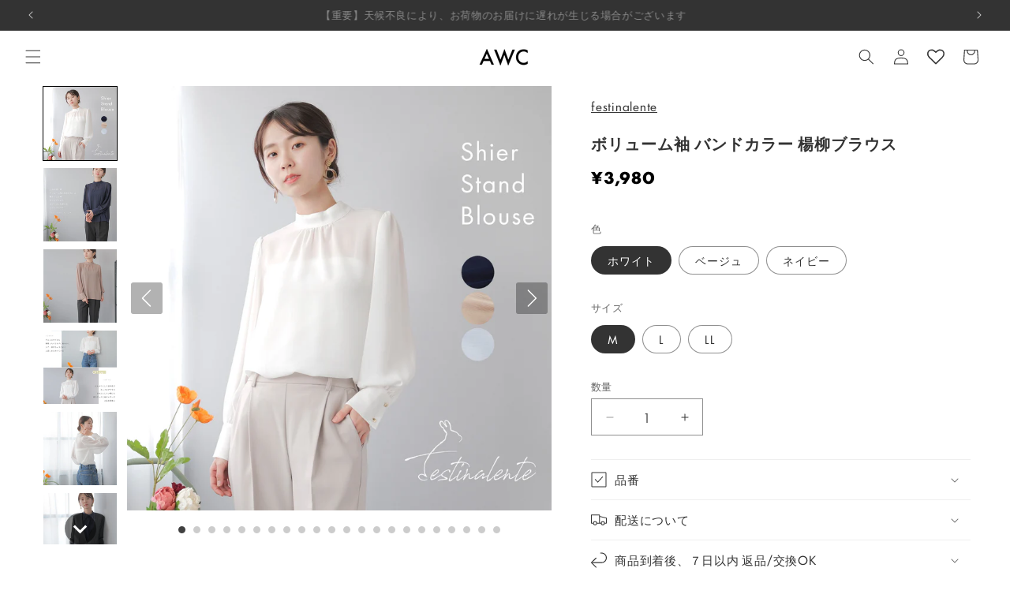

--- FILE ---
content_type: text/html; charset=utf-8
request_url: https://awc-shop.com/products/ldbs06
body_size: 81016
content:
<!doctype html>
<html class="js" lang="ja">
  <head>
    <meta charset="utf-8">
    <link rel="stylesheet" href="https://use.typekit.net/oqt8uap.css">
    <meta http-equiv="X-UA-Compatible" content="IE=edge">
    <meta name="viewport" content="width=device-width,initial-scale=1">
    <meta name="theme-color" content="">
    <link rel="canonical" href="https://awc-shop.com/products/ldbs06"><link rel="icon" type="image/png" href="//awc-shop.com/cdn/shop/files/AWC-logo-new-f.jpg?crop=center&height=32&v=1736225631&width=32"><title>
      [Festinalente] ボリューム袖 バンドカラー 楊柳ブラウス - AWC | active worker components
 &ndash; AWC │ active worker components</title>

    
      <meta name="description" content="上品さを失わない透け感と程よいボリューム袖の楊柳ブラウス。長めのカフスにはゴールドボタンでアクセントを。スタンドカラーにタックを入れることで、上品な印象もプラスしてくれるカジュアルミックスにもオフィスカジュアルにも合わせて楽しめるブラウス。糸の縮む性質を利用して縦に長いシボを作った生地の楊柳。肌との接着面が少なく、さらりとした肌触り、透け感も相まって風通しの良い夏に着やすい素材です。背面はスナップ留め、一人でも着脱しやすく使い勝手の良い留め具です。袖は程よいボリューム袖で、華やかさたっぷりでいながらもシアーな素材感で抜け感も。二の腕カバー・体型カバーも◎">
    

    

<meta property="og:site_name" content="AWC │ active worker components">
<meta property="og:url" content="https://awc-shop.com/products/ldbs06">
<meta property="og:title" content="[Festinalente] ボリューム袖 バンドカラー 楊柳ブラウス - AWC | active worker components">
<meta property="og:type" content="product">
<meta property="og:description" content="上品さを失わない透け感と程よいボリューム袖の楊柳ブラウス。長めのカフスにはゴールドボタンでアクセントを。スタンドカラーにタックを入れることで、上品な印象もプラスしてくれるカジュアルミックスにもオフィスカジュアルにも合わせて楽しめるブラウス。糸の縮む性質を利用して縦に長いシボを作った生地の楊柳。肌との接着面が少なく、さらりとした肌触り、透け感も相まって風通しの良い夏に着やすい素材です。背面はスナップ留め、一人でも着脱しやすく使い勝手の良い留め具です。袖は程よいボリューム袖で、華やかさたっぷりでいながらもシアーな素材感で抜け感も。二の腕カバー・体型カバーも◎"><meta property="og:image" content="http://awc-shop.com/cdn/shop/files/ldbs06-1_e1811e96-6d65-4bcc-b7b1-31e10a050b28.jpg?v=1755590111">
  <meta property="og:image:secure_url" content="https://awc-shop.com/cdn/shop/files/ldbs06-1_e1811e96-6d65-4bcc-b7b1-31e10a050b28.jpg?v=1755590111">
  <meta property="og:image:width" content="2000">
  <meta property="og:image:height" content="2000"><meta property="og:price:amount" content="3,980">
  <meta property="og:price:currency" content="JPY"><meta name="twitter:site" content="@https://x.com/AWC_official_x"><meta name="twitter:card" content="summary_large_image">
<meta name="twitter:title" content="[Festinalente] ボリューム袖 バンドカラー 楊柳ブラウス - AWC | active worker components">
<meta name="twitter:description" content="上品さを失わない透け感と程よいボリューム袖の楊柳ブラウス。長めのカフスにはゴールドボタンでアクセントを。スタンドカラーにタックを入れることで、上品な印象もプラスしてくれるカジュアルミックスにもオフィスカジュアルにも合わせて楽しめるブラウス。糸の縮む性質を利用して縦に長いシボを作った生地の楊柳。肌との接着面が少なく、さらりとした肌触り、透け感も相まって風通しの良い夏に着やすい素材です。背面はスナップ留め、一人でも着脱しやすく使い勝手の良い留め具です。袖は程よいボリューム袖で、華やかさたっぷりでいながらもシアーな素材感で抜け感も。二の腕カバー・体型カバーも◎">


    <script src="//awc-shop.com/cdn/shop/t/18/assets/constants.js?v=132983761750457495441728124972" defer="defer"></script>
    <script src="//awc-shop.com/cdn/shop/t/18/assets/pubsub.js?v=158357773527763999511728124975" defer="defer"></script>
    <script src="//awc-shop.com/cdn/shop/t/18/assets/global.js?v=152862011079830610291728124973" defer="defer"></script>
    <script src="//awc-shop.com/cdn/shop/t/18/assets/details-disclosure.js?v=13653116266235556501728124972" defer="defer"></script>
    <script src="//awc-shop.com/cdn/shop/t/18/assets/details-modal.js?v=25581673532751508451728124973" defer="defer"></script>
    <script src="//awc-shop.com/cdn/shop/t/18/assets/search-form.js?v=133129549252120666541728124975" defer="defer"></script><script src="//awc-shop.com/cdn/shop/t/18/assets/animations.js?v=88693664871331136111728124972" defer="defer"></script><script>window.performance && window.performance.mark && window.performance.mark('shopify.content_for_header.start');</script><meta name="google-site-verification" content="LQYCu8gLNR4Jj8NnpGZaGIF9VB26qz6NQaph-o56RRQ">
<meta name="facebook-domain-verification" content="tzlc9gcs67d7bdj588hq9192twz1zy">
<meta id="shopify-digital-wallet" name="shopify-digital-wallet" content="/73229599010/digital_wallets/dialog">
<meta name="shopify-checkout-api-token" content="f37c8a379bff8ee134fd2ce784ce725c">
<link rel="alternate" type="application/json+oembed" href="https://awc-shop.com/products/ldbs06.oembed">
<script async="async" src="/checkouts/internal/preloads.js?locale=ja-JP"></script>
<link rel="preconnect" href="https://shop.app" crossorigin="anonymous">
<script async="async" src="https://shop.app/checkouts/internal/preloads.js?locale=ja-JP&shop_id=73229599010" crossorigin="anonymous"></script>
<script id="apple-pay-shop-capabilities" type="application/json">{"shopId":73229599010,"countryCode":"JP","currencyCode":"JPY","merchantCapabilities":["supports3DS"],"merchantId":"gid:\/\/shopify\/Shop\/73229599010","merchantName":"AWC │ active worker components","requiredBillingContactFields":["postalAddress","email"],"requiredShippingContactFields":["postalAddress","email"],"shippingType":"shipping","supportedNetworks":["visa","masterCard","amex","jcb","discover"],"total":{"type":"pending","label":"AWC │ active worker components","amount":"1.00"},"shopifyPaymentsEnabled":true,"supportsSubscriptions":true}</script>
<script id="shopify-features" type="application/json">{"accessToken":"f37c8a379bff8ee134fd2ce784ce725c","betas":["rich-media-storefront-analytics"],"domain":"awc-shop.com","predictiveSearch":false,"shopId":73229599010,"locale":"ja"}</script>
<script>var Shopify = Shopify || {};
Shopify.shop = "b20c3a.myshopify.com";
Shopify.locale = "ja";
Shopify.currency = {"active":"JPY","rate":"1.0"};
Shopify.country = "JP";
Shopify.theme = {"name":"v15.2.0","id":172347523362,"schema_name":"Dawn","schema_version":"15.2.0","theme_store_id":887,"role":"main"};
Shopify.theme.handle = "null";
Shopify.theme.style = {"id":null,"handle":null};
Shopify.cdnHost = "awc-shop.com/cdn";
Shopify.routes = Shopify.routes || {};
Shopify.routes.root = "/";</script>
<script type="module">!function(o){(o.Shopify=o.Shopify||{}).modules=!0}(window);</script>
<script>!function(o){function n(){var o=[];function n(){o.push(Array.prototype.slice.apply(arguments))}return n.q=o,n}var t=o.Shopify=o.Shopify||{};t.loadFeatures=n(),t.autoloadFeatures=n()}(window);</script>
<script>
  window.ShopifyPay = window.ShopifyPay || {};
  window.ShopifyPay.apiHost = "shop.app\/pay";
  window.ShopifyPay.redirectState = null;
</script>
<script id="shop-js-analytics" type="application/json">{"pageType":"product"}</script>
<script defer="defer" async type="module" src="//awc-shop.com/cdn/shopifycloud/shop-js/modules/v2/client.init-shop-cart-sync_CHE6QNUr.ja.esm.js"></script>
<script defer="defer" async type="module" src="//awc-shop.com/cdn/shopifycloud/shop-js/modules/v2/chunk.common_D98kRh4-.esm.js"></script>
<script defer="defer" async type="module" src="//awc-shop.com/cdn/shopifycloud/shop-js/modules/v2/chunk.modal_BNwoMci-.esm.js"></script>
<script type="module">
  await import("//awc-shop.com/cdn/shopifycloud/shop-js/modules/v2/client.init-shop-cart-sync_CHE6QNUr.ja.esm.js");
await import("//awc-shop.com/cdn/shopifycloud/shop-js/modules/v2/chunk.common_D98kRh4-.esm.js");
await import("//awc-shop.com/cdn/shopifycloud/shop-js/modules/v2/chunk.modal_BNwoMci-.esm.js");

  window.Shopify.SignInWithShop?.initShopCartSync?.({"fedCMEnabled":true,"windoidEnabled":true});

</script>
<script>
  window.Shopify = window.Shopify || {};
  if (!window.Shopify.featureAssets) window.Shopify.featureAssets = {};
  window.Shopify.featureAssets['shop-js'] = {"shop-cart-sync":["modules/v2/client.shop-cart-sync_Fn6E0AvD.ja.esm.js","modules/v2/chunk.common_D98kRh4-.esm.js","modules/v2/chunk.modal_BNwoMci-.esm.js"],"init-fed-cm":["modules/v2/client.init-fed-cm_sYFpctDP.ja.esm.js","modules/v2/chunk.common_D98kRh4-.esm.js","modules/v2/chunk.modal_BNwoMci-.esm.js"],"shop-toast-manager":["modules/v2/client.shop-toast-manager_Cm6TtnXd.ja.esm.js","modules/v2/chunk.common_D98kRh4-.esm.js","modules/v2/chunk.modal_BNwoMci-.esm.js"],"init-shop-cart-sync":["modules/v2/client.init-shop-cart-sync_CHE6QNUr.ja.esm.js","modules/v2/chunk.common_D98kRh4-.esm.js","modules/v2/chunk.modal_BNwoMci-.esm.js"],"shop-button":["modules/v2/client.shop-button_CZ95wHjv.ja.esm.js","modules/v2/chunk.common_D98kRh4-.esm.js","modules/v2/chunk.modal_BNwoMci-.esm.js"],"init-windoid":["modules/v2/client.init-windoid_BTB72QS9.ja.esm.js","modules/v2/chunk.common_D98kRh4-.esm.js","modules/v2/chunk.modal_BNwoMci-.esm.js"],"shop-cash-offers":["modules/v2/client.shop-cash-offers_BFHBnhKY.ja.esm.js","modules/v2/chunk.common_D98kRh4-.esm.js","modules/v2/chunk.modal_BNwoMci-.esm.js"],"pay-button":["modules/v2/client.pay-button_DTH50Rzq.ja.esm.js","modules/v2/chunk.common_D98kRh4-.esm.js","modules/v2/chunk.modal_BNwoMci-.esm.js"],"init-customer-accounts":["modules/v2/client.init-customer-accounts_BUGn0cIS.ja.esm.js","modules/v2/client.shop-login-button_B-yi3nMN.ja.esm.js","modules/v2/chunk.common_D98kRh4-.esm.js","modules/v2/chunk.modal_BNwoMci-.esm.js"],"avatar":["modules/v2/client.avatar_BTnouDA3.ja.esm.js"],"checkout-modal":["modules/v2/client.checkout-modal_B9SXRRFG.ja.esm.js","modules/v2/chunk.common_D98kRh4-.esm.js","modules/v2/chunk.modal_BNwoMci-.esm.js"],"init-shop-for-new-customer-accounts":["modules/v2/client.init-shop-for-new-customer-accounts_CoX20XDP.ja.esm.js","modules/v2/client.shop-login-button_B-yi3nMN.ja.esm.js","modules/v2/chunk.common_D98kRh4-.esm.js","modules/v2/chunk.modal_BNwoMci-.esm.js"],"init-customer-accounts-sign-up":["modules/v2/client.init-customer-accounts-sign-up_CSeMJfz-.ja.esm.js","modules/v2/client.shop-login-button_B-yi3nMN.ja.esm.js","modules/v2/chunk.common_D98kRh4-.esm.js","modules/v2/chunk.modal_BNwoMci-.esm.js"],"init-shop-email-lookup-coordinator":["modules/v2/client.init-shop-email-lookup-coordinator_DazyVOqY.ja.esm.js","modules/v2/chunk.common_D98kRh4-.esm.js","modules/v2/chunk.modal_BNwoMci-.esm.js"],"shop-follow-button":["modules/v2/client.shop-follow-button_DjSWKMco.ja.esm.js","modules/v2/chunk.common_D98kRh4-.esm.js","modules/v2/chunk.modal_BNwoMci-.esm.js"],"shop-login-button":["modules/v2/client.shop-login-button_B-yi3nMN.ja.esm.js","modules/v2/chunk.common_D98kRh4-.esm.js","modules/v2/chunk.modal_BNwoMci-.esm.js"],"shop-login":["modules/v2/client.shop-login_BdZnYXk6.ja.esm.js","modules/v2/chunk.common_D98kRh4-.esm.js","modules/v2/chunk.modal_BNwoMci-.esm.js"],"lead-capture":["modules/v2/client.lead-capture_emq1eXKF.ja.esm.js","modules/v2/chunk.common_D98kRh4-.esm.js","modules/v2/chunk.modal_BNwoMci-.esm.js"],"payment-terms":["modules/v2/client.payment-terms_CeWs54sX.ja.esm.js","modules/v2/chunk.common_D98kRh4-.esm.js","modules/v2/chunk.modal_BNwoMci-.esm.js"]};
</script>
<script id="__st">var __st={"a":73229599010,"offset":32400,"reqid":"ed225fb4-02d9-44c8-afe3-c1e1a42bebbc-1769612461","pageurl":"awc-shop.com\/products\/ldbs06","u":"7c43315c2963","p":"product","rtyp":"product","rid":9253618483490};</script>
<script>window.ShopifyPaypalV4VisibilityTracking = true;</script>
<script id="captcha-bootstrap">!function(){'use strict';const t='contact',e='account',n='new_comment',o=[[t,t],['blogs',n],['comments',n],[t,'customer']],c=[[e,'customer_login'],[e,'guest_login'],[e,'recover_customer_password'],[e,'create_customer']],r=t=>t.map((([t,e])=>`form[action*='/${t}']:not([data-nocaptcha='true']) input[name='form_type'][value='${e}']`)).join(','),a=t=>()=>t?[...document.querySelectorAll(t)].map((t=>t.form)):[];function s(){const t=[...o],e=r(t);return a(e)}const i='password',u='form_key',d=['recaptcha-v3-token','g-recaptcha-response','h-captcha-response',i],f=()=>{try{return window.sessionStorage}catch{return}},m='__shopify_v',_=t=>t.elements[u];function p(t,e,n=!1){try{const o=window.sessionStorage,c=JSON.parse(o.getItem(e)),{data:r}=function(t){const{data:e,action:n}=t;return t[m]||n?{data:e,action:n}:{data:t,action:n}}(c);for(const[e,n]of Object.entries(r))t.elements[e]&&(t.elements[e].value=n);n&&o.removeItem(e)}catch(o){console.error('form repopulation failed',{error:o})}}const l='form_type',E='cptcha';function T(t){t.dataset[E]=!0}const w=window,h=w.document,L='Shopify',v='ce_forms',y='captcha';let A=!1;((t,e)=>{const n=(g='f06e6c50-85a8-45c8-87d0-21a2b65856fe',I='https://cdn.shopify.com/shopifycloud/storefront-forms-hcaptcha/ce_storefront_forms_captcha_hcaptcha.v1.5.2.iife.js',D={infoText:'hCaptchaによる保護',privacyText:'プライバシー',termsText:'利用規約'},(t,e,n)=>{const o=w[L][v],c=o.bindForm;if(c)return c(t,g,e,D).then(n);var r;o.q.push([[t,g,e,D],n]),r=I,A||(h.body.append(Object.assign(h.createElement('script'),{id:'captcha-provider',async:!0,src:r})),A=!0)});var g,I,D;w[L]=w[L]||{},w[L][v]=w[L][v]||{},w[L][v].q=[],w[L][y]=w[L][y]||{},w[L][y].protect=function(t,e){n(t,void 0,e),T(t)},Object.freeze(w[L][y]),function(t,e,n,w,h,L){const[v,y,A,g]=function(t,e,n){const i=e?o:[],u=t?c:[],d=[...i,...u],f=r(d),m=r(i),_=r(d.filter((([t,e])=>n.includes(e))));return[a(f),a(m),a(_),s()]}(w,h,L),I=t=>{const e=t.target;return e instanceof HTMLFormElement?e:e&&e.form},D=t=>v().includes(t);t.addEventListener('submit',(t=>{const e=I(t);if(!e)return;const n=D(e)&&!e.dataset.hcaptchaBound&&!e.dataset.recaptchaBound,o=_(e),c=g().includes(e)&&(!o||!o.value);(n||c)&&t.preventDefault(),c&&!n&&(function(t){try{if(!f())return;!function(t){const e=f();if(!e)return;const n=_(t);if(!n)return;const o=n.value;o&&e.removeItem(o)}(t);const e=Array.from(Array(32),(()=>Math.random().toString(36)[2])).join('');!function(t,e){_(t)||t.append(Object.assign(document.createElement('input'),{type:'hidden',name:u})),t.elements[u].value=e}(t,e),function(t,e){const n=f();if(!n)return;const o=[...t.querySelectorAll(`input[type='${i}']`)].map((({name:t})=>t)),c=[...d,...o],r={};for(const[a,s]of new FormData(t).entries())c.includes(a)||(r[a]=s);n.setItem(e,JSON.stringify({[m]:1,action:t.action,data:r}))}(t,e)}catch(e){console.error('failed to persist form',e)}}(e),e.submit())}));const S=(t,e)=>{t&&!t.dataset[E]&&(n(t,e.some((e=>e===t))),T(t))};for(const o of['focusin','change'])t.addEventListener(o,(t=>{const e=I(t);D(e)&&S(e,y())}));const B=e.get('form_key'),M=e.get(l),P=B&&M;t.addEventListener('DOMContentLoaded',(()=>{const t=y();if(P)for(const e of t)e.elements[l].value===M&&p(e,B);[...new Set([...A(),...v().filter((t=>'true'===t.dataset.shopifyCaptcha))])].forEach((e=>S(e,t)))}))}(h,new URLSearchParams(w.location.search),n,t,e,['guest_login'])})(!0,!0)}();</script>
<script integrity="sha256-4kQ18oKyAcykRKYeNunJcIwy7WH5gtpwJnB7kiuLZ1E=" data-source-attribution="shopify.loadfeatures" defer="defer" src="//awc-shop.com/cdn/shopifycloud/storefront/assets/storefront/load_feature-a0a9edcb.js" crossorigin="anonymous"></script>
<script crossorigin="anonymous" defer="defer" src="//awc-shop.com/cdn/shopifycloud/storefront/assets/shopify_pay/storefront-65b4c6d7.js?v=20250812"></script>
<script data-source-attribution="shopify.dynamic_checkout.dynamic.init">var Shopify=Shopify||{};Shopify.PaymentButton=Shopify.PaymentButton||{isStorefrontPortableWallets:!0,init:function(){window.Shopify.PaymentButton.init=function(){};var t=document.createElement("script");t.src="https://awc-shop.com/cdn/shopifycloud/portable-wallets/latest/portable-wallets.ja.js",t.type="module",document.head.appendChild(t)}};
</script>
<script data-source-attribution="shopify.dynamic_checkout.buyer_consent">
  function portableWalletsHideBuyerConsent(e){var t=document.getElementById("shopify-buyer-consent"),n=document.getElementById("shopify-subscription-policy-button");t&&n&&(t.classList.add("hidden"),t.setAttribute("aria-hidden","true"),n.removeEventListener("click",e))}function portableWalletsShowBuyerConsent(e){var t=document.getElementById("shopify-buyer-consent"),n=document.getElementById("shopify-subscription-policy-button");t&&n&&(t.classList.remove("hidden"),t.removeAttribute("aria-hidden"),n.addEventListener("click",e))}window.Shopify?.PaymentButton&&(window.Shopify.PaymentButton.hideBuyerConsent=portableWalletsHideBuyerConsent,window.Shopify.PaymentButton.showBuyerConsent=portableWalletsShowBuyerConsent);
</script>
<script data-source-attribution="shopify.dynamic_checkout.cart.bootstrap">document.addEventListener("DOMContentLoaded",(function(){function t(){return document.querySelector("shopify-accelerated-checkout-cart, shopify-accelerated-checkout")}if(t())Shopify.PaymentButton.init();else{new MutationObserver((function(e,n){t()&&(Shopify.PaymentButton.init(),n.disconnect())})).observe(document.body,{childList:!0,subtree:!0})}}));
</script>
<link id="shopify-accelerated-checkout-styles" rel="stylesheet" media="screen" href="https://awc-shop.com/cdn/shopifycloud/portable-wallets/latest/accelerated-checkout-backwards-compat.css" crossorigin="anonymous">
<style id="shopify-accelerated-checkout-cart">
        #shopify-buyer-consent {
  margin-top: 1em;
  display: inline-block;
  width: 100%;
}

#shopify-buyer-consent.hidden {
  display: none;
}

#shopify-subscription-policy-button {
  background: none;
  border: none;
  padding: 0;
  text-decoration: underline;
  font-size: inherit;
  cursor: pointer;
}

#shopify-subscription-policy-button::before {
  box-shadow: none;
}

      </style>
<script id="sections-script" data-sections="header" defer="defer" src="//awc-shop.com/cdn/shop/t/18/compiled_assets/scripts.js?v=6747"></script>
<script>window.performance && window.performance.mark && window.performance.mark('shopify.content_for_header.end');</script>


    <style data-shopify>
      
      
      
      
      

      
        :root,
        .color-background-1 {
          --color-background: 255,255,255;
        
          --gradient-background: #ffffff;
        

        

        --color-foreground: 51,51,51;
        --color-background-contrast: 191,191,191;
        --color-shadow: 51,51,51;
        --color-button: 51,51,51;
        --color-button-text: 255,255,255;
        --color-secondary-button: 255,255,255;
        --color-secondary-button-text: 51,51,51;
        --color-link: 51,51,51;
        --color-badge-foreground: 51,51,51;
        --color-badge-background: 255,255,255;
        --color-badge-border: 51,51,51;
        --payment-terms-background-color: rgb(255 255 255);
      }
      
        
        .color-background-2 {
          --color-background: 243,243,243;
        
          --gradient-background: #f3f3f3;
        

        

        --color-foreground: 51,51,51;
        --color-background-contrast: 179,179,179;
        --color-shadow: 51,51,51;
        --color-button: 51,51,51;
        --color-button-text: 243,243,243;
        --color-secondary-button: 243,243,243;
        --color-secondary-button-text: 51,51,51;
        --color-link: 51,51,51;
        --color-badge-foreground: 51,51,51;
        --color-badge-background: 243,243,243;
        --color-badge-border: 51,51,51;
        --payment-terms-background-color: rgb(243 243 243);
      }
      
        
        .color-inverse {
          --color-background: 51,51,51;
        
          --gradient-background: #333333;
        

        

        --color-foreground: 255,255,255;
        --color-background-contrast: 64,64,64;
        --color-shadow: 51,51,51;
        --color-button: 255,255,255;
        --color-button-text: 51,51,51;
        --color-secondary-button: 51,51,51;
        --color-secondary-button-text: 255,255,255;
        --color-link: 255,255,255;
        --color-badge-foreground: 255,255,255;
        --color-badge-background: 51,51,51;
        --color-badge-border: 255,255,255;
        --payment-terms-background-color: rgb(51 51 51);
      }
      
        
        .color-accent-1 {
          --color-background: 255,255,255;
        
          --gradient-background: #ffffff;
        

        

        --color-foreground: 51,51,51;
        --color-background-contrast: 191,191,191;
        --color-shadow: 51,51,51;
        --color-button: 255,255,255;
        --color-button-text: 255,255,255;
        --color-secondary-button: 255,255,255;
        --color-secondary-button-text: 255,255,255;
        --color-link: 255,255,255;
        --color-badge-foreground: 51,51,51;
        --color-badge-background: 255,255,255;
        --color-badge-border: 51,51,51;
        --payment-terms-background-color: rgb(255 255 255);
      }
      
        
        .color-accent-2 {
          --color-background: 51,51,51;
        
          --gradient-background: #333333;
        

        

        --color-foreground: 255,255,255;
        --color-background-contrast: 64,64,64;
        --color-shadow: 51,51,51;
        --color-button: 255,255,255;
        --color-button-text: 51,51,51;
        --color-secondary-button: 51,51,51;
        --color-secondary-button-text: 255,255,255;
        --color-link: 255,255,255;
        --color-badge-foreground: 255,255,255;
        --color-badge-background: 51,51,51;
        --color-badge-border: 255,255,255;
        --payment-terms-background-color: rgb(51 51 51);
      }
      
        
        .color-scheme-4eba3939-7c51-4a07-bcfd-4ac41cac948c {
          --color-background: ,,;
        
          --gradient-background: ;
        

        

        --color-foreground: 51,51,51;
        --color-background-contrast: ,,;
        --color-shadow: 255,255,255;
        --color-button: ,,;
        --color-button-text: 255,255,255;
        --color-secondary-button: ,,;
        --color-secondary-button-text: 255,255,255;
        --color-link: 255,255,255;
        --color-badge-foreground: 51,51,51;
        --color-badge-background: ,,;
        --color-badge-border: 51,51,51;
        --payment-terms-background-color: rgb();
      }
      
        
        .color-scheme-632f8e36-23f4-45d5-b402-10a071a0e55c {
          --color-background: 255,255,255;
        
          --gradient-background: #ffffff;
        

        

        --color-foreground: 51,51,51;
        --color-background-contrast: 191,191,191;
        --color-shadow: 51,51,51;
        --color-button: 51,51,51;
        --color-button-text: 255,255,255;
        --color-secondary-button: 255,255,255;
        --color-secondary-button-text: 51,51,51;
        --color-link: 51,51,51;
        --color-badge-foreground: 51,51,51;
        --color-badge-background: 255,255,255;
        --color-badge-border: 51,51,51;
        --payment-terms-background-color: rgb(255 255 255);
      }
      
        
        .color-scheme-557a0237-4ac6-4438-b65d-90d65dfca81b {
          --color-background: 0,0,0;
        
          --gradient-background: #000000;
        

        

        --color-foreground: 255,255,255;
        --color-background-contrast: 128,128,128;
        --color-shadow: 255,255,255;
        --color-button: 255,255,255;
        --color-button-text: 255,255,255;
        --color-secondary-button: 0,0,0;
        --color-secondary-button-text: 255,255,255;
        --color-link: 255,255,255;
        --color-badge-foreground: 255,255,255;
        --color-badge-background: 0,0,0;
        --color-badge-border: 255,255,255;
        --payment-terms-background-color: rgb(0 0 0);
      }
      
        
        .color-scheme-107f6d04-b3ae-4f2f-aa04-3ca09063de23 {
          --color-background: 220,202,195;
        
          --gradient-background: #dccac3;
        

        

        --color-foreground: 255,255,255;
        --color-background-contrast: 173,131,114;
        --color-shadow: 51,51,51;
        --color-button: 51,51,51;
        --color-button-text: 255,255,255;
        --color-secondary-button: 220,202,195;
        --color-secondary-button-text: 51,51,51;
        --color-link: 51,51,51;
        --color-badge-foreground: 255,255,255;
        --color-badge-background: 220,202,195;
        --color-badge-border: 255,255,255;
        --payment-terms-background-color: rgb(220 202 195);
      }
      

      body, .color-background-1, .color-background-2, .color-inverse, .color-accent-1, .color-accent-2, .color-scheme-4eba3939-7c51-4a07-bcfd-4ac41cac948c, .color-scheme-632f8e36-23f4-45d5-b402-10a071a0e55c, .color-scheme-557a0237-4ac6-4438-b65d-90d65dfca81b, .color-scheme-107f6d04-b3ae-4f2f-aa04-3ca09063de23 {
        color: rgba(var(--color-foreground), 0.75);
        background-color: rgb(var(--color-background));
      }

      :root {
        --font-body-family: "system_ui", -apple-system, 'Segoe UI', Roboto, 'Helvetica Neue', 'Noto Sans', 'Liberation Sans', Arial, sans-serif, 'Apple Color Emoji', 'Segoe UI Emoji', 'Segoe UI Symbol', 'Noto Color Emoji';
        --font-body-style: normal;
        --font-body-weight: 400;
        --font-body-weight-bold: 700;

        --font-heading-family: "system_ui", -apple-system, 'Segoe UI', Roboto, 'Helvetica Neue', 'Noto Sans', 'Liberation Sans', Arial, sans-serif, 'Apple Color Emoji', 'Segoe UI Emoji', 'Segoe UI Symbol', 'Noto Color Emoji';
        --font-heading-style: normal;
        --font-heading-weight: 400;

        --font-body-scale: 1.0;
        --font-heading-scale: 1.0;

        --media-padding: px;
        --media-border-opacity: 0.05;
        --media-border-width: 1px;
        --media-radius: 0px;
        --media-shadow-opacity: 0.0;
        --media-shadow-horizontal-offset: 0px;
        --media-shadow-vertical-offset: 4px;
        --media-shadow-blur-radius: 5px;
        --media-shadow-visible: 0;

        --page-width: 140rem;
        --page-width-margin: 0rem;

        --product-card-image-padding: 0.0rem;
        --product-card-corner-radius: 0.0rem;
        --product-card-text-alignment: left;
        --product-card-border-width: 0.0rem;
        --product-card-border-opacity: 0.1;
        --product-card-shadow-opacity: 0.1;
        --product-card-shadow-visible: 1;
        --product-card-shadow-horizontal-offset: 0.0rem;
        --product-card-shadow-vertical-offset: 0.4rem;
        --product-card-shadow-blur-radius: 0.5rem;

        --collection-card-image-padding: 0.0rem;
        --collection-card-corner-radius: 0.0rem;
        --collection-card-text-alignment: left;
        --collection-card-border-width: 0.0rem;
        --collection-card-border-opacity: 0.1;
        --collection-card-shadow-opacity: 0.0;
        --collection-card-shadow-visible: 0;
        --collection-card-shadow-horizontal-offset: 0.0rem;
        --collection-card-shadow-vertical-offset: 0.4rem;
        --collection-card-shadow-blur-radius: 0.5rem;

        --blog-card-image-padding: 0.0rem;
        --blog-card-corner-radius: 0.0rem;
        --blog-card-text-alignment: left;
        --blog-card-border-width: 0.0rem;
        --blog-card-border-opacity: 0.1;
        --blog-card-shadow-opacity: 0.0;
        --blog-card-shadow-visible: 0;
        --blog-card-shadow-horizontal-offset: 0.0rem;
        --blog-card-shadow-vertical-offset: 0.4rem;
        --blog-card-shadow-blur-radius: 0.5rem;

        --badge-corner-radius: 0.8rem;

        --popup-border-width: 1px;
        --popup-border-opacity: 0.1;
        --popup-corner-radius: 0px;
        --popup-shadow-opacity: 0.0;
        --popup-shadow-horizontal-offset: 0px;
        --popup-shadow-vertical-offset: 4px;
        --popup-shadow-blur-radius: 5px;

        --drawer-border-width: 1px;
        --drawer-border-opacity: 0.1;
        --drawer-shadow-opacity: 0.0;
        --drawer-shadow-horizontal-offset: 0px;
        --drawer-shadow-vertical-offset: 4px;
        --drawer-shadow-blur-radius: 5px;

        --spacing-sections-desktop: 0px;
        --spacing-sections-mobile: 0px;

        --grid-desktop-vertical-spacing: 4px;
        --grid-desktop-horizontal-spacing: 20px;
        --grid-mobile-vertical-spacing: 2px;
        --grid-mobile-horizontal-spacing: 10px;

        --text-boxes-border-opacity: 0.1;
        --text-boxes-border-width: 0px;
        --text-boxes-radius: 0px;
        --text-boxes-shadow-opacity: 0.0;
        --text-boxes-shadow-visible: 0;
        --text-boxes-shadow-horizontal-offset: 0px;
        --text-boxes-shadow-vertical-offset: 4px;
        --text-boxes-shadow-blur-radius: 5px;

        --buttons-radius: 0px;
        --buttons-radius-outset: 0px;
        --buttons-border-width: 2px;
        --buttons-border-opacity: 1.0;
        --buttons-shadow-opacity: 0.0;
        --buttons-shadow-visible: 0;
        --buttons-shadow-horizontal-offset: 0px;
        --buttons-shadow-vertical-offset: 4px;
        --buttons-shadow-blur-radius: 5px;
        --buttons-border-offset: 0px;

        --inputs-radius: 0px;
        --inputs-border-width: 1px;
        --inputs-border-opacity: 0.55;
        --inputs-shadow-opacity: 0.0;
        --inputs-shadow-horizontal-offset: 0px;
        --inputs-margin-offset: 0px;
        --inputs-shadow-vertical-offset: 4px;
        --inputs-shadow-blur-radius: 5px;
        --inputs-radius-outset: 0px;

        --variant-pills-radius: 40px;
        --variant-pills-border-width: 1px;
        --variant-pills-border-opacity: 0.55;
        --variant-pills-shadow-opacity: 0.0;
        --variant-pills-shadow-horizontal-offset: 0px;
        --variant-pills-shadow-vertical-offset: 4px;
        --variant-pills-shadow-blur-radius: 5px;
      }

      *,
      *::before,
      *::after {
        box-sizing: inherit;
      }

      html {
        box-sizing: border-box;
        font-size: calc(var(--font-body-scale) * 62.5%);
        height: 100%;
      }

      body {
        display: grid;
        grid-template-rows: auto auto 1fr auto;
        grid-template-columns: 100%;
        min-height: 100%;
        margin: 0;
        font-size: 1.5rem;
        letter-spacing: 0.06rem;
        line-height: calc(1 + 0.8 / var(--font-body-scale));
        font-family: var(--font-body-family);
        font-style: var(--font-body-style);
        font-weight: var(--font-body-weight);
      }

      @media screen and (min-width: 750px) {
        body {
          font-size: 1.6rem;
        }
      }
    </style>

    <link href="//awc-shop.com/cdn/shop/t/18/assets/base.css?v=159841507637079171801728124972" rel="stylesheet" type="text/css" media="all" />
    <link rel="stylesheet" href="//awc-shop.com/cdn/shop/t/18/assets/component-cart-items.css?v=123238115697927560811728124972" media="print" onload="this.media='all'"><link
        rel="stylesheet"
        href="//awc-shop.com/cdn/shop/t/18/assets/component-predictive-search.css?v=118923337488134913561728124972"
        media="print"
        onload="this.media='all'"
      ><script>
      if (Shopify.designMode) {
        document.documentElement.classList.add('shopify-design-mode');
      }
    </script><style data-shopify>:root {
        /* フォント定義 */
        --font-heading-family: "futura-100", "Hiragino Kaku Gothic ProN", "Hiragino Sans", "Yu Gothic", "Meiryo", sans-serif !important;
        --font-body-family: "futura-100", "Hiragino Kaku Gothic ProN", "Hiragino Sans", "Yu Gothic", "Meiryo", sans-serif !important;
      }

      /* ■■ 1. 基本設定（全体） ■■ */
      body, p, a, li, button, input, textarea, select {
        font-family: var(--font-body-family) !important;
        letter-spacing: 0.05em; /* 文字間隔 */
        font-weight: 400 !important; /* 基本は標準の太さ */
      }

      /* ■■ 2. 見出しの太さの出し分け ■■ */
      
      /* 大見出し（商品名・ページタイトル）だけ太くする */
      h1, h2, .h1, .h2 {
        font-weight: 600 !important; /* ここはお好みで700にしてもOK */
        letter-spacing: 0.05em;
      }

      /* 小見出し（アイコン付きテキストや細かい箇所）は標準に戻す */
      /* これで「サイズスペックは...」などが細くなります */
      h3, h4, h5, h6, .h3, .h4, .h5, .h6 {
        font-weight: 400 !important; 
        letter-spacing: 0.05em;
      }

      /* ■■ 3. 例外：強調タグ ■■ */
      /* 文章中の「太字設定（Bボタン）」はしっかり太くする */
      strong, b {
        font-weight: 700 !important;
      }
      
      /* もし「アイコン付きテキスト」の見出しをもう少しだけ目立たせたい場合は
         以下のコメントアウトを外して 500 (Medium) にするのもおすすめです */
      /*
      .icon-with-text__content h3, 
      .icon-with-text__content h4 {
         font-weight: 500 !important;
      }
      */</style><!-- BEGIN app block: shopify://apps/fontify/blocks/app-embed/334490e2-2153-4a2e-a452-e90bdeffa3cc --><link rel="preconnect" href="https://cdn.nitroapps.co" crossorigin=""><!-- shop nitro_fontify metafields --><link rel="stylesheet" href="https://fonts.googleapis.com/css2?family=Raleway:ital,wght@0,100;0,200;0,300;0,400;0,500;0,600;0,700;0,800;0,900;1,100;1,200;1,300;1,400;1,500;1,600;1,700;1,800;1,900&display=swap" />
                     
<style type="text/css" id="nitro-fontify" >
				 
		 
					html[lang="en"] body,html[lang="en"] h1,html[lang="en"] h2,html[lang="en"] h3,html[lang="en"] h4,html[lang="en"] h5,html[lang="en"] h6,html[lang="en"] p,html[lang="en"] a,html[lang="en"] li,html[lang="en"] *:not(.fa):not([class*="pe-"]):not(.lni):not(i[class*="iccl-"]):not(i[class*="la"]):not(i[class*="fa"]):not(.jdgm-star){
				font-family: 'Raleway' ;
				
			}
		 
	</style>
<script>
    console.log(null);
    console.log(null);
  </script><script
  type="text/javascript"
  id="fontify-scripts"
>
  
  (function () {
    // Prevent duplicate execution
    if (window.fontifyScriptInitialized) {
      return;
    }
    window.fontifyScriptInitialized = true;

    if (window.opener) {
      // Remove existing listener if any before adding new one
      if (window.fontifyMessageListener) {
        window.removeEventListener('message', window.fontifyMessageListener, false);
      }

      function watchClosedWindow() {
        let itv = setInterval(function () {
          if (!window.opener || window.opener.closed) {
            clearInterval(itv);
            window.close();
          }
        }, 1000);
      }

      // Helper function to inject scripts and links from vite-tag content
      function injectScript(encodedContent) {
        

        // Decode HTML entities
        const tempTextarea = document.createElement('textarea');
        tempTextarea.innerHTML = encodedContent;
        const viteContent = tempTextarea.value;

        // Parse HTML content
        const tempDiv = document.createElement('div');
        tempDiv.innerHTML = viteContent;

        // Track duplicates within tempDiv only
        const scriptIds = new Set();
        const scriptSrcs = new Set();
        const linkKeys = new Set();

        // Helper to clone element attributes
        function cloneAttributes(source, target) {
          Array.from(source.attributes).forEach(function(attr) {
            if (attr.name === 'crossorigin') {
              target.crossOrigin = attr.value;
            } else {
              target.setAttribute(attr.name, attr.value);
            }
          });
          if (source.textContent) {
            target.textContent = source.textContent;
          }
        }

        // Inject scripts (filter duplicates within tempDiv)
        tempDiv.querySelectorAll('script').forEach(function(script) {
          const scriptId = script.getAttribute('id');
          const scriptSrc = script.getAttribute('src');

          // Skip if duplicate in tempDiv
          if ((scriptId && scriptIds.has(scriptId)) || (scriptSrc && scriptSrcs.has(scriptSrc))) {
            return;
          }

          // Track script
          if (scriptId) scriptIds.add(scriptId);
          if (scriptSrc) scriptSrcs.add(scriptSrc);

          // Clone and inject
          const newScript = document.createElement('script');
          cloneAttributes(script, newScript);

          document.head.appendChild(newScript);
        });

        // Inject links (filter duplicates within tempDiv)
        tempDiv.querySelectorAll('link').forEach(function(link) {
          const linkHref = link.getAttribute('href');
          const linkRel = link.getAttribute('rel') || '';
          const key = linkHref + '|' + linkRel;

          // Skip if duplicate in tempDiv
          if (linkHref && linkKeys.has(key)) {
            return;
          }

          // Track link
          if (linkHref) linkKeys.add(key);

          // Clone and inject
          const newLink = document.createElement('link');
          cloneAttributes(link, newLink);
          document.head.appendChild(newLink);
        });
      }

      // Function to apply preview font data


      function receiveMessage(event) {
        watchClosedWindow();
        if (event.data.action == 'fontify_ready') {
          console.log('fontify_ready');
          injectScript(`&lt;!-- BEGIN app snippet: vite-tag --&gt;


  &lt;script src=&quot;https://cdn.shopify.com/extensions/019bafe3-77e1-7e6a-87b2-cbeff3e5cd6f/fontify-polaris-11/assets/main-B3V8Mu2P.js&quot; type=&quot;module&quot; crossorigin=&quot;anonymous&quot;&gt;&lt;/script&gt;

&lt;!-- END app snippet --&gt;
  &lt;!-- BEGIN app snippet: vite-tag --&gt;


  &lt;link href=&quot;//cdn.shopify.com/extensions/019bafe3-77e1-7e6a-87b2-cbeff3e5cd6f/fontify-polaris-11/assets/main-GVRB1u2d.css&quot; rel=&quot;stylesheet&quot; type=&quot;text/css&quot; media=&quot;all&quot; /&gt;

&lt;!-- END app snippet --&gt;
`);

        } else if (event.data.action == 'font_audit_ready') {
          injectScript(`&lt;!-- BEGIN app snippet: vite-tag --&gt;


  &lt;script src=&quot;https://cdn.shopify.com/extensions/019bafe3-77e1-7e6a-87b2-cbeff3e5cd6f/fontify-polaris-11/assets/audit-DDeWPAiq.js&quot; type=&quot;module&quot; crossorigin=&quot;anonymous&quot;&gt;&lt;/script&gt;

&lt;!-- END app snippet --&gt;
  &lt;!-- BEGIN app snippet: vite-tag --&gt;


  &lt;link href=&quot;//cdn.shopify.com/extensions/019bafe3-77e1-7e6a-87b2-cbeff3e5cd6f/fontify-polaris-11/assets/audit-CNr6hPle.css&quot; rel=&quot;stylesheet&quot; type=&quot;text/css&quot; media=&quot;all&quot; /&gt;

&lt;!-- END app snippet --&gt;
`);

        } else if (event.data.action == 'preview_font_data') {
          const fontData = event?.data || null;
          window.fontifyPreviewData = fontData;
          injectScript(`&lt;!-- BEGIN app snippet: vite-tag --&gt;


  &lt;script src=&quot;https://cdn.shopify.com/extensions/019bafe3-77e1-7e6a-87b2-cbeff3e5cd6f/fontify-polaris-11/assets/preview-CH6oXAfY.js&quot; type=&quot;module&quot; crossorigin=&quot;anonymous&quot;&gt;&lt;/script&gt;

&lt;!-- END app snippet --&gt;
`);
        }
      }

      // Store reference to listener for cleanup
      window.fontifyMessageListener = receiveMessage;
      window.addEventListener('message', receiveMessage, false);

      // Send init message when window is opened from opener
      if (window.opener) {
        window.opener.postMessage({ action: `${window.name}_init`, data: JSON.parse(JSON.stringify({})) }, '*');
      }
    }
  })();
</script>


<!-- END app block --><!-- BEGIN app block: shopify://apps/leeep-ugc/blocks/tracking/d2efb67d-fe03-4476-a386-d4a4160b094c --><!-- LEEEP tracking tag start -->
<script src="https://tracking.leeep.jp/v1/tracking/js" defer></script>
<script src="https://cite.leeep.jp/v2/embed/js" defer></script>
<script defer>
  document.addEventListener('DOMContentLoaded', _ => {
    // product id を取得
    // cart product id を product id として利用する
    

    
      // handle を product id として利用する
      
    

    // cite one tag
    LeeepCite.init({
      site_id: '1450290235618369536',
      uid: '',
      product_id: 'ldbs06'
    });
  });
</script>
<!-- LEEEP tracking tag end -->


<!-- END app block --><!-- BEGIN app block: shopify://apps/wishlist-hero/blocks/app-embed/a9a5079b-59e8-47cb-b659-ecf1c60b9b72 -->


  <script type="application/json" id="WH-ProductJson-product-template">
    {"id":9253618483490,"title":"ボリューム袖 バンドカラー 楊柳ブラウス","handle":"ldbs06","description":"\u003cp\u003e\u003cmeta charset=\"utf-8\"\u003e\u003cspan\u003e上品さを失わない透け感と程よいボリューム袖の楊柳ブラウス\u003c\/span\u003e\u003cbr\u003e\u003cspan\u003e長めのカフスにはゴールドボタンでアクセントを\u003c\/span\u003e\u003cbr\u003e\u003cspan\u003eスタンドカラーにタックを入れることで、上品な印象もプラスしてくれる\u003c\/span\u003e\u003cbr\u003e\u003cspan\u003eカジュアルミックスにもオフィスカジュアルにも合わせて楽しめるブラウス\u003c\/span\u003e\u003cbr\u003e\u003cbr\u003e\u003cspan\u003e糸の縮む性質を利用して縦に長いシボを作った生地の楊柳\u003c\/span\u003e\u003cbr\u003e\u003cspan\u003e肌との接着面が少なく、さらりとした肌触り\u003c\/span\u003e\u003cbr\u003e\u003cspan\u003e透け感も相まって風通しの良い夏に着やすい素材です\u003c\/span\u003e\u003cbr\u003e\u003cbr\u003e\u003cspan\u003e背面はスナップ留め\u003c\/span\u003e\u003cbr\u003e\u003cspan\u003e一人でも着脱しやすく使い勝手の良い留め具です\u003c\/span\u003e\u003cbr\u003e\u003cbr\u003e\u003cspan\u003e袖は程よいボリューム袖で、華やかさたっぷりでいながらも\u003c\/span\u003e\u003cbr\u003e\u003cspan\u003eシアーな素材感で抜け感も\u003c\/span\u003e\u003cbr\u003e\u003cspan\u003e二の腕カバー・体型カバーも◎\u003c\/span\u003e\u003cbr\u003e\u003cbr\u003e\u003cspan\u003e※インナーは付属しません。\u003c\/span\u003e\u003cbr\u003e\u003cspan\u003e※どの色も透け感のあるブラウスです。\u003c\/span\u003e\u003cbr\u003e\u003cbr\u003e\u003cspan\u003eモデル161cm \/ Mサイズ着用\u003c\/span\u003e\u003cbr\u003e\u003cbr\u003e\u003cspan\u003eキーワード：ビジネス 通勤 オフィス 夏 春 シアーブラウス バンドカラー スタンドカラー おしゃれ 20代 30代 40代 50代 大人カジュアル Festinalente フェスティナレンテ カフス 長袖 冷房対策\u003c\/span\u003e\u003c\/p\u003e\n\u003c!----\u003e","published_at":"2024-05-22T13:26:18+09:00","created_at":"2024-05-22T13:19:27+09:00","vendor":"festinalente","type":"ブラウス","tags":["Festinalente","オールシーズン","ビジネス","フォーマル","レディース","レディースブラウス","夏","春"],"price":398000,"price_min":398000,"price_max":398000,"available":true,"price_varies":false,"compare_at_price":398000,"compare_at_price_min":398000,"compare_at_price_max":398000,"compare_at_price_varies":false,"variants":[{"id":48540950069538,"title":"ホワイト \/ M","option1":"ホワイト","option2":"M","option3":null,"sku":"ldbs06-2266E-05-M","requires_shipping":true,"taxable":true,"featured_image":null,"available":true,"name":"ボリューム袖 バンドカラー 楊柳ブラウス - ホワイト \/ M","public_title":"ホワイト \/ M","options":["ホワイト","M"],"price":398000,"weight":0,"compare_at_price":398000,"inventory_management":"shopify","barcode":null,"requires_selling_plan":false,"selling_plan_allocations":[]},{"id":48540950102306,"title":"ホワイト \/ L","option1":"ホワイト","option2":"L","option3":null,"sku":"ldbs06-2266E-05-L","requires_shipping":true,"taxable":true,"featured_image":null,"available":true,"name":"ボリューム袖 バンドカラー 楊柳ブラウス - ホワイト \/ L","public_title":"ホワイト \/ L","options":["ホワイト","L"],"price":398000,"weight":0,"compare_at_price":398000,"inventory_management":"shopify","barcode":null,"requires_selling_plan":false,"selling_plan_allocations":[]},{"id":48540950135074,"title":"ホワイト \/ LL","option1":"ホワイト","option2":"LL","option3":null,"sku":"ldbs06-2266E-05-LL","requires_shipping":true,"taxable":true,"featured_image":null,"available":true,"name":"ボリューム袖 バンドカラー 楊柳ブラウス - ホワイト \/ LL","public_title":"ホワイト \/ LL","options":["ホワイト","LL"],"price":398000,"weight":0,"compare_at_price":398000,"inventory_management":"shopify","barcode":null,"requires_selling_plan":false,"selling_plan_allocations":[]},{"id":48540950167842,"title":"ベージュ \/ M","option1":"ベージュ","option2":"M","option3":null,"sku":"ldbs06-2266E-50-M","requires_shipping":true,"taxable":true,"featured_image":null,"available":true,"name":"ボリューム袖 バンドカラー 楊柳ブラウス - ベージュ \/ M","public_title":"ベージュ \/ M","options":["ベージュ","M"],"price":398000,"weight":0,"compare_at_price":398000,"inventory_management":"shopify","barcode":null,"requires_selling_plan":false,"selling_plan_allocations":[]},{"id":48540950200610,"title":"ベージュ \/ L","option1":"ベージュ","option2":"L","option3":null,"sku":"ldbs06-2266E-50-L","requires_shipping":true,"taxable":true,"featured_image":null,"available":true,"name":"ボリューム袖 バンドカラー 楊柳ブラウス - ベージュ \/ L","public_title":"ベージュ \/ L","options":["ベージュ","L"],"price":398000,"weight":0,"compare_at_price":398000,"inventory_management":"shopify","barcode":null,"requires_selling_plan":false,"selling_plan_allocations":[]},{"id":48540950233378,"title":"ベージュ \/ LL","option1":"ベージュ","option2":"LL","option3":null,"sku":"ldbs06-2266E-50-LL","requires_shipping":true,"taxable":true,"featured_image":null,"available":true,"name":"ボリューム袖 バンドカラー 楊柳ブラウス - ベージュ \/ LL","public_title":"ベージュ \/ LL","options":["ベージュ","LL"],"price":398000,"weight":0,"compare_at_price":398000,"inventory_management":"shopify","barcode":null,"requires_selling_plan":false,"selling_plan_allocations":[]},{"id":48540950266146,"title":"ネイビー \/ M","option1":"ネイビー","option2":"M","option3":null,"sku":"ldbs06-2266E-88-M","requires_shipping":true,"taxable":true,"featured_image":null,"available":true,"name":"ボリューム袖 バンドカラー 楊柳ブラウス - ネイビー \/ M","public_title":"ネイビー \/ M","options":["ネイビー","M"],"price":398000,"weight":0,"compare_at_price":398000,"inventory_management":"shopify","barcode":null,"requires_selling_plan":false,"selling_plan_allocations":[]},{"id":48540950298914,"title":"ネイビー \/ L","option1":"ネイビー","option2":"L","option3":null,"sku":"ldbs06-2266E-88-L","requires_shipping":true,"taxable":true,"featured_image":null,"available":true,"name":"ボリューム袖 バンドカラー 楊柳ブラウス - ネイビー \/ L","public_title":"ネイビー \/ L","options":["ネイビー","L"],"price":398000,"weight":0,"compare_at_price":398000,"inventory_management":"shopify","barcode":null,"requires_selling_plan":false,"selling_plan_allocations":[]},{"id":48540950331682,"title":"ネイビー \/ LL","option1":"ネイビー","option2":"LL","option3":null,"sku":"ldbs06-2266E-88-LL","requires_shipping":true,"taxable":true,"featured_image":null,"available":true,"name":"ボリューム袖 バンドカラー 楊柳ブラウス - ネイビー \/ LL","public_title":"ネイビー \/ LL","options":["ネイビー","LL"],"price":398000,"weight":0,"compare_at_price":398000,"inventory_management":"shopify","barcode":null,"requires_selling_plan":false,"selling_plan_allocations":[]}],"images":["\/\/awc-shop.com\/cdn\/shop\/files\/ldbs06-1_e1811e96-6d65-4bcc-b7b1-31e10a050b28.jpg?v=1755590111","\/\/awc-shop.com\/cdn\/shop\/files\/ldbs06-2_bba6c9bd-88ac-4820-818d-d9014d959266.jpg?v=1755590111","\/\/awc-shop.com\/cdn\/shop\/files\/ldbs06-3_a4318a45-954f-4b11-a266-d55c64077e9c.jpg?v=1755590111","\/\/awc-shop.com\/cdn\/shop\/files\/ldbs06-4_6fc7a59a-4041-4f1a-aab2-a0c7467da90b.jpg?v=1755590111","\/\/awc-shop.com\/cdn\/shop\/files\/ldbs06-5_16e24987-8c3f-4221-a059-7a9b07726dad.jpg?v=1755590112","\/\/awc-shop.com\/cdn\/shop\/files\/ldbs06-6_260d3a44-9ca6-445b-988c-e7dd3cc57886.jpg?v=1755590112","\/\/awc-shop.com\/cdn\/shop\/files\/ldbs06-7_a0908afe-ba52-4a0e-9a1b-9acf3f80de49.jpg?v=1755590112","\/\/awc-shop.com\/cdn\/shop\/files\/ldbs06-8_23cdb9db-22f0-49a5-b348-190e708e6de6.jpg?v=1755590112","\/\/awc-shop.com\/cdn\/shop\/files\/ldbs06-9_f2b849d4-612a-4493-b185-493132e629c8.jpg?v=1755590112","\/\/awc-shop.com\/cdn\/shop\/files\/ldbs06-10_149de90d-e742-49b2-99cc-01d41d1df987.jpg?v=1755590112","\/\/awc-shop.com\/cdn\/shop\/files\/ldbs06-11_ff383d54-3911-422e-b249-184fb75135b0.jpg?v=1755590112","\/\/awc-shop.com\/cdn\/shop\/files\/ldbs06-12_404ea495-3b68-483c-a2ea-15aa4a66175e.jpg?v=1755590112","\/\/awc-shop.com\/cdn\/shop\/files\/ldbs06-13_cf1e1479-34f7-4607-8042-333258bdae22.jpg?v=1755590112","\/\/awc-shop.com\/cdn\/shop\/files\/ldbs06-14_b6f1c150-d545-44bb-b5e5-3e491554b1bb.jpg?v=1755590112","\/\/awc-shop.com\/cdn\/shop\/files\/ldbs06-15_8c12c964-587a-4b29-acba-6ead320dff07.jpg?v=1755590112","\/\/awc-shop.com\/cdn\/shop\/files\/ldbs06-16_3313f012-ce44-45db-adfa-e340c5f0dd73.jpg?v=1755590112","\/\/awc-shop.com\/cdn\/shop\/files\/ldbs06-17_036fb806-c662-4ce4-80db-e8db1df75589.jpg?v=1755590113","\/\/awc-shop.com\/cdn\/shop\/files\/ldbs06-20_b866f1fe-444e-4e95-8dd5-269fc97f0668.jpg?v=1755590113","\/\/awc-shop.com\/cdn\/shop\/files\/ldbs06-21.jpg?v=1755590113","\/\/awc-shop.com\/cdn\/shop\/files\/ldbs06-22.jpg?v=1755590113","\/\/awc-shop.com\/cdn\/shop\/files\/ldbs06-23.jpg?v=1755590113","\/\/awc-shop.com\/cdn\/shop\/files\/ldbs06-24.jpg?v=1755590113"],"featured_image":"\/\/awc-shop.com\/cdn\/shop\/files\/ldbs06-1_e1811e96-6d65-4bcc-b7b1-31e10a050b28.jpg?v=1755590111","options":["色","サイズ"],"media":[{"alt":null,"id":51024514449698,"position":1,"preview_image":{"aspect_ratio":1.0,"height":2000,"width":2000,"src":"\/\/awc-shop.com\/cdn\/shop\/files\/ldbs06-1_e1811e96-6d65-4bcc-b7b1-31e10a050b28.jpg?v=1755590111"},"aspect_ratio":1.0,"height":2000,"media_type":"image","src":"\/\/awc-shop.com\/cdn\/shop\/files\/ldbs06-1_e1811e96-6d65-4bcc-b7b1-31e10a050b28.jpg?v=1755590111","width":2000},{"alt":null,"id":51024514515234,"position":2,"preview_image":{"aspect_ratio":0.833,"height":2400,"width":2000,"src":"\/\/awc-shop.com\/cdn\/shop\/files\/ldbs06-2_bba6c9bd-88ac-4820-818d-d9014d959266.jpg?v=1755590111"},"aspect_ratio":0.833,"height":2400,"media_type":"image","src":"\/\/awc-shop.com\/cdn\/shop\/files\/ldbs06-2_bba6c9bd-88ac-4820-818d-d9014d959266.jpg?v=1755590111","width":2000},{"alt":null,"id":51024514613538,"position":3,"preview_image":{"aspect_ratio":0.833,"height":2400,"width":2000,"src":"\/\/awc-shop.com\/cdn\/shop\/files\/ldbs06-3_a4318a45-954f-4b11-a266-d55c64077e9c.jpg?v=1755590111"},"aspect_ratio":0.833,"height":2400,"media_type":"image","src":"\/\/awc-shop.com\/cdn\/shop\/files\/ldbs06-3_a4318a45-954f-4b11-a266-d55c64077e9c.jpg?v=1755590111","width":2000},{"alt":null,"id":51024514646306,"position":4,"preview_image":{"aspect_ratio":0.833,"height":2400,"width":2000,"src":"\/\/awc-shop.com\/cdn\/shop\/files\/ldbs06-4_6fc7a59a-4041-4f1a-aab2-a0c7467da90b.jpg?v=1755590111"},"aspect_ratio":0.833,"height":2400,"media_type":"image","src":"\/\/awc-shop.com\/cdn\/shop\/files\/ldbs06-4_6fc7a59a-4041-4f1a-aab2-a0c7467da90b.jpg?v=1755590111","width":2000},{"alt":null,"id":51024514679074,"position":5,"preview_image":{"aspect_ratio":0.833,"height":2400,"width":2000,"src":"\/\/awc-shop.com\/cdn\/shop\/files\/ldbs06-5_16e24987-8c3f-4221-a059-7a9b07726dad.jpg?v=1755590112"},"aspect_ratio":0.833,"height":2400,"media_type":"image","src":"\/\/awc-shop.com\/cdn\/shop\/files\/ldbs06-5_16e24987-8c3f-4221-a059-7a9b07726dad.jpg?v=1755590112","width":2000},{"alt":null,"id":51024514711842,"position":6,"preview_image":{"aspect_ratio":0.833,"height":2400,"width":2000,"src":"\/\/awc-shop.com\/cdn\/shop\/files\/ldbs06-6_260d3a44-9ca6-445b-988c-e7dd3cc57886.jpg?v=1755590112"},"aspect_ratio":0.833,"height":2400,"media_type":"image","src":"\/\/awc-shop.com\/cdn\/shop\/files\/ldbs06-6_260d3a44-9ca6-445b-988c-e7dd3cc57886.jpg?v=1755590112","width":2000},{"alt":null,"id":51024514744610,"position":7,"preview_image":{"aspect_ratio":0.833,"height":2400,"width":2000,"src":"\/\/awc-shop.com\/cdn\/shop\/files\/ldbs06-7_a0908afe-ba52-4a0e-9a1b-9acf3f80de49.jpg?v=1755590112"},"aspect_ratio":0.833,"height":2400,"media_type":"image","src":"\/\/awc-shop.com\/cdn\/shop\/files\/ldbs06-7_a0908afe-ba52-4a0e-9a1b-9acf3f80de49.jpg?v=1755590112","width":2000},{"alt":null,"id":51024514777378,"position":8,"preview_image":{"aspect_ratio":0.833,"height":2400,"width":2000,"src":"\/\/awc-shop.com\/cdn\/shop\/files\/ldbs06-8_23cdb9db-22f0-49a5-b348-190e708e6de6.jpg?v=1755590112"},"aspect_ratio":0.833,"height":2400,"media_type":"image","src":"\/\/awc-shop.com\/cdn\/shop\/files\/ldbs06-8_23cdb9db-22f0-49a5-b348-190e708e6de6.jpg?v=1755590112","width":2000},{"alt":null,"id":51024514810146,"position":9,"preview_image":{"aspect_ratio":0.833,"height":2400,"width":2000,"src":"\/\/awc-shop.com\/cdn\/shop\/files\/ldbs06-9_f2b849d4-612a-4493-b185-493132e629c8.jpg?v=1755590112"},"aspect_ratio":0.833,"height":2400,"media_type":"image","src":"\/\/awc-shop.com\/cdn\/shop\/files\/ldbs06-9_f2b849d4-612a-4493-b185-493132e629c8.jpg?v=1755590112","width":2000},{"alt":null,"id":51024514842914,"position":10,"preview_image":{"aspect_ratio":0.833,"height":2400,"width":2000,"src":"\/\/awc-shop.com\/cdn\/shop\/files\/ldbs06-10_149de90d-e742-49b2-99cc-01d41d1df987.jpg?v=1755590112"},"aspect_ratio":0.833,"height":2400,"media_type":"image","src":"\/\/awc-shop.com\/cdn\/shop\/files\/ldbs06-10_149de90d-e742-49b2-99cc-01d41d1df987.jpg?v=1755590112","width":2000},{"alt":null,"id":51024514875682,"position":11,"preview_image":{"aspect_ratio":0.833,"height":2400,"width":2000,"src":"\/\/awc-shop.com\/cdn\/shop\/files\/ldbs06-11_ff383d54-3911-422e-b249-184fb75135b0.jpg?v=1755590112"},"aspect_ratio":0.833,"height":2400,"media_type":"image","src":"\/\/awc-shop.com\/cdn\/shop\/files\/ldbs06-11_ff383d54-3911-422e-b249-184fb75135b0.jpg?v=1755590112","width":2000},{"alt":null,"id":51024514908450,"position":12,"preview_image":{"aspect_ratio":0.833,"height":2400,"width":2000,"src":"\/\/awc-shop.com\/cdn\/shop\/files\/ldbs06-12_404ea495-3b68-483c-a2ea-15aa4a66175e.jpg?v=1755590112"},"aspect_ratio":0.833,"height":2400,"media_type":"image","src":"\/\/awc-shop.com\/cdn\/shop\/files\/ldbs06-12_404ea495-3b68-483c-a2ea-15aa4a66175e.jpg?v=1755590112","width":2000},{"alt":null,"id":51024514973986,"position":13,"preview_image":{"aspect_ratio":0.833,"height":2400,"width":2000,"src":"\/\/awc-shop.com\/cdn\/shop\/files\/ldbs06-13_cf1e1479-34f7-4607-8042-333258bdae22.jpg?v=1755590112"},"aspect_ratio":0.833,"height":2400,"media_type":"image","src":"\/\/awc-shop.com\/cdn\/shop\/files\/ldbs06-13_cf1e1479-34f7-4607-8042-333258bdae22.jpg?v=1755590112","width":2000},{"alt":null,"id":51024515006754,"position":14,"preview_image":{"aspect_ratio":0.833,"height":2400,"width":2000,"src":"\/\/awc-shop.com\/cdn\/shop\/files\/ldbs06-14_b6f1c150-d545-44bb-b5e5-3e491554b1bb.jpg?v=1755590112"},"aspect_ratio":0.833,"height":2400,"media_type":"image","src":"\/\/awc-shop.com\/cdn\/shop\/files\/ldbs06-14_b6f1c150-d545-44bb-b5e5-3e491554b1bb.jpg?v=1755590112","width":2000},{"alt":null,"id":51024515039522,"position":15,"preview_image":{"aspect_ratio":0.833,"height":2400,"width":2000,"src":"\/\/awc-shop.com\/cdn\/shop\/files\/ldbs06-15_8c12c964-587a-4b29-acba-6ead320dff07.jpg?v=1755590112"},"aspect_ratio":0.833,"height":2400,"media_type":"image","src":"\/\/awc-shop.com\/cdn\/shop\/files\/ldbs06-15_8c12c964-587a-4b29-acba-6ead320dff07.jpg?v=1755590112","width":2000},{"alt":null,"id":51024515072290,"position":16,"preview_image":{"aspect_ratio":0.833,"height":2400,"width":2000,"src":"\/\/awc-shop.com\/cdn\/shop\/files\/ldbs06-16_3313f012-ce44-45db-adfa-e340c5f0dd73.jpg?v=1755590112"},"aspect_ratio":0.833,"height":2400,"media_type":"image","src":"\/\/awc-shop.com\/cdn\/shop\/files\/ldbs06-16_3313f012-ce44-45db-adfa-e340c5f0dd73.jpg?v=1755590112","width":2000},{"alt":null,"id":51024515105058,"position":17,"preview_image":{"aspect_ratio":0.833,"height":2400,"width":2000,"src":"\/\/awc-shop.com\/cdn\/shop\/files\/ldbs06-17_036fb806-c662-4ce4-80db-e8db1df75589.jpg?v=1755590113"},"aspect_ratio":0.833,"height":2400,"media_type":"image","src":"\/\/awc-shop.com\/cdn\/shop\/files\/ldbs06-17_036fb806-c662-4ce4-80db-e8db1df75589.jpg?v=1755590113","width":2000},{"alt":null,"id":51024515137826,"position":18,"preview_image":{"aspect_ratio":0.833,"height":2400,"width":2000,"src":"\/\/awc-shop.com\/cdn\/shop\/files\/ldbs06-20_b866f1fe-444e-4e95-8dd5-269fc97f0668.jpg?v=1755590113"},"aspect_ratio":0.833,"height":2400,"media_type":"image","src":"\/\/awc-shop.com\/cdn\/shop\/files\/ldbs06-20_b866f1fe-444e-4e95-8dd5-269fc97f0668.jpg?v=1755590113","width":2000},{"alt":null,"id":51024515170594,"position":19,"preview_image":{"aspect_ratio":0.833,"height":2400,"width":2000,"src":"\/\/awc-shop.com\/cdn\/shop\/files\/ldbs06-21.jpg?v=1755590113"},"aspect_ratio":0.833,"height":2400,"media_type":"image","src":"\/\/awc-shop.com\/cdn\/shop\/files\/ldbs06-21.jpg?v=1755590113","width":2000},{"alt":null,"id":51024515203362,"position":20,"preview_image":{"aspect_ratio":0.833,"height":2400,"width":2000,"src":"\/\/awc-shop.com\/cdn\/shop\/files\/ldbs06-22.jpg?v=1755590113"},"aspect_ratio":0.833,"height":2400,"media_type":"image","src":"\/\/awc-shop.com\/cdn\/shop\/files\/ldbs06-22.jpg?v=1755590113","width":2000},{"alt":null,"id":51024515236130,"position":21,"preview_image":{"aspect_ratio":0.833,"height":2400,"width":2000,"src":"\/\/awc-shop.com\/cdn\/shop\/files\/ldbs06-23.jpg?v=1755590113"},"aspect_ratio":0.833,"height":2400,"media_type":"image","src":"\/\/awc-shop.com\/cdn\/shop\/files\/ldbs06-23.jpg?v=1755590113","width":2000},{"alt":null,"id":51024515268898,"position":22,"preview_image":{"aspect_ratio":0.833,"height":2400,"width":2000,"src":"\/\/awc-shop.com\/cdn\/shop\/files\/ldbs06-24.jpg?v=1755590113"},"aspect_ratio":0.833,"height":2400,"media_type":"image","src":"\/\/awc-shop.com\/cdn\/shop\/files\/ldbs06-24.jpg?v=1755590113","width":2000}],"requires_selling_plan":false,"selling_plan_groups":[],"content":"\u003cp\u003e\u003cmeta charset=\"utf-8\"\u003e\u003cspan\u003e上品さを失わない透け感と程よいボリューム袖の楊柳ブラウス\u003c\/span\u003e\u003cbr\u003e\u003cspan\u003e長めのカフスにはゴールドボタンでアクセントを\u003c\/span\u003e\u003cbr\u003e\u003cspan\u003eスタンドカラーにタックを入れることで、上品な印象もプラスしてくれる\u003c\/span\u003e\u003cbr\u003e\u003cspan\u003eカジュアルミックスにもオフィスカジュアルにも合わせて楽しめるブラウス\u003c\/span\u003e\u003cbr\u003e\u003cbr\u003e\u003cspan\u003e糸の縮む性質を利用して縦に長いシボを作った生地の楊柳\u003c\/span\u003e\u003cbr\u003e\u003cspan\u003e肌との接着面が少なく、さらりとした肌触り\u003c\/span\u003e\u003cbr\u003e\u003cspan\u003e透け感も相まって風通しの良い夏に着やすい素材です\u003c\/span\u003e\u003cbr\u003e\u003cbr\u003e\u003cspan\u003e背面はスナップ留め\u003c\/span\u003e\u003cbr\u003e\u003cspan\u003e一人でも着脱しやすく使い勝手の良い留め具です\u003c\/span\u003e\u003cbr\u003e\u003cbr\u003e\u003cspan\u003e袖は程よいボリューム袖で、華やかさたっぷりでいながらも\u003c\/span\u003e\u003cbr\u003e\u003cspan\u003eシアーな素材感で抜け感も\u003c\/span\u003e\u003cbr\u003e\u003cspan\u003e二の腕カバー・体型カバーも◎\u003c\/span\u003e\u003cbr\u003e\u003cbr\u003e\u003cspan\u003e※インナーは付属しません。\u003c\/span\u003e\u003cbr\u003e\u003cspan\u003e※どの色も透け感のあるブラウスです。\u003c\/span\u003e\u003cbr\u003e\u003cbr\u003e\u003cspan\u003eモデル161cm \/ Mサイズ着用\u003c\/span\u003e\u003cbr\u003e\u003cbr\u003e\u003cspan\u003eキーワード：ビジネス 通勤 オフィス 夏 春 シアーブラウス バンドカラー スタンドカラー おしゃれ 20代 30代 40代 50代 大人カジュアル Festinalente フェスティナレンテ カフス 長袖 冷房対策\u003c\/span\u003e\u003c\/p\u003e\n\u003c!----\u003e"}
  </script>

<script type="text/javascript">
  
    window.wishlisthero_buttonProdPageClasses = [];
  
  
    window.wishlisthero_cartDotClasses = [];
  
</script>
<!-- BEGIN app snippet: extraStyles -->

<style>
  .wishlisthero-floating {
    position: absolute;
    top: 5px;
    z-index: 21;
    border-radius: 100%;
    width: fit-content;
    right: 5px;
    left: auto;
    &.wlh-left-btn {
      left: 5px !important;
      right: auto !important;
    }
    &.wlh-right-btn {
      right: 5px !important;
      left: auto !important;
    }
    
  }
  @media(min-width:1300px) {
    .product-item__link.product-item__image--margins .wishlisthero-floating, {
      
        left: 50% !important;
        margin-left: -295px;
      
    }
  }
  .MuiTypography-h1,.MuiTypography-h2,.MuiTypography-h3,.MuiTypography-h4,.MuiTypography-h5,.MuiTypography-h6,.MuiButton-root,.MuiCardHeader-title a {
    font-family: ,  !important;
  }
</style>






<!-- END app snippet -->
<!-- BEGIN app snippet: renderAssets -->

  <link rel="preload" href="https://cdn.shopify.com/extensions/019badc7-12fe-783e-9dfe-907190f91114/wishlist-hero-81/assets/default.css" as="style" onload="this.onload=null;this.rel='stylesheet'">
  <noscript><link href="//cdn.shopify.com/extensions/019badc7-12fe-783e-9dfe-907190f91114/wishlist-hero-81/assets/default.css" rel="stylesheet" type="text/css" media="all" /></noscript>
  <script defer src="https://cdn.shopify.com/extensions/019badc7-12fe-783e-9dfe-907190f91114/wishlist-hero-81/assets/default.js"></script>
<!-- END app snippet -->


<script type="text/javascript">
  try{
  
    var scr_bdl_path = "https://cdn.shopify.com/extensions/019badc7-12fe-783e-9dfe-907190f91114/wishlist-hero-81/assets/bundle2.js";
    window._wh_asset_path = scr_bdl_path.substring(0,scr_bdl_path.lastIndexOf("/")) + "/";
  

  }catch(e){ console.log(e)}
  try{

  
    window.WishListHero_setting = {"ButtonColor":"rgba(0, 0, 0, 1)","IconColor":"rgba(255, 255, 255, 1)","IconType":"Bookmark","ThrdParty_Trans_active":false,"ButtonTextBeforeAdding":"お気に入りリストに追加","ButtonTextAfterAdding":"お気に入りリストに追加しました","AnimationAfterAddition":"Fade in","ButtonTextAddToCart":"カートに追加","ButtonTextOutOfStock":"在庫切れ","ButtonTextAddAllToCart":"お気に入りリストの商品をカートに追加","ButtonTextRemoveAllToCart":"お気に入りリストから全て削除","AddedProductNotificationText":"お気に入りリストに追加しました","AddedProductToCartNotificationText":"商品がカートに追加されました","ViewCartLinkText":"カートを見る","SharePopup_TitleText":"お気に入りリストを共有","SharePopup_shareBtnText":"共有","SharePopup_shareHederText":"SNSに共有","SharePopup_shareCopyText":"お気に入りリストのリンクをコピー","SharePopup_shareCancelBtnText":"CANCEL","SharePopup_shareCopyBtnText":"コピー","SharePopup_shareCopiedText":"コピーしました","SendEMailPopup_BtnText":"メールで送信","SendEMailPopup_FromText":"Your Name","SendEMailPopup_ToText":"To email","SendEMailPopup_BodyText":"Note","SendEMailPopup_SendBtnText":"send","SendEMailPopup_SendNotificationText":"email sent successfully","SendEMailPopup_TitleText":" メールでお気に入りリストを送信","AddProductMessageText":"すべての商品をカートに追加してもよろしいですか？","RemoveProductMessageText":"この商品をお気に入りリストから削除してもよろしいですか？","RemoveAllProductMessageText":"お気に入りリストからすべての商品を削除してもよろしいですか？","RemovedProductNotificationText":"商品がお気に入りリストから削除されました","AddAllOutOfStockProductNotificationText":"カートに商品を追加するときに問題が発生しました。後でもう一度お試しください。","RemovePopupOkText":"OK","RemovePopup_HeaderText":"確認","ViewWishlistText":"お気に入りリストを見る","EmptyWishlistText":"お気に入りリストに商品がありません","BuyNowButtonText":"購入する","BuyNowButtonColor":"rgb(144, 86, 162)","BuyNowTextButtonColor":"rgb(255, 255, 255)","Wishlist_Title":"お気に入りリスト","WishlistHeaderTitleAlignment":"Center","WishlistProductImageSize":"Large","PriceColor":"rgba(96, 96, 96, 1)","HeaderFontSize":"30","PriceFontSize":"18","ProductNameFontSize":"16","LaunchPointType":"header_menu","DisplayWishlistAs":"popup_window","DisplayButtonAs":"text_with_icon","PopupSize":"md","ButtonUserConfirmationState":"confirmed","HideAddToCartButton":false,"NoRedirectAfterAddToCart":false,"DisableGuestCustomer":false,"LoginPopupContent":"複数のデバイス間でお気に入りリストを保存するには、ログインしてください。","LoginPopupLoginBtnText":"ログイン","LoginPopupContentFontSize":"20","NotificationPopupPosition":"right","WishlistButtonTextColor":"rgba(255, 255, 255, 1)","EnableRemoveFromWishlistAfterAddButtonText":"お気に入りリストから削除","_id":"6556bd1addb8e083d9b84133","EnableCollection":true,"EnableShare":true,"RemovePowerBy":false,"EnableFBPixel":false,"DisapleApp":false,"FloatPointPossition":"left","HeartStateToggle":true,"HeaderMenuItemsIndicator":true,"EnableRemoveFromWishlistAfterAdd":true,"IconTypeNum":"1","Shop":"b20c3a.myshopify.com","shop":"b20c3a.myshopify.com","Status":"Active","Plan":"FREE"};
    if(typeof(window.WishListHero_setting_theme_override) != "undefined"){
                                                                                window.WishListHero_setting = {
                                                                                    ...window.WishListHero_setting,
                                                                                    ...window.WishListHero_setting_theme_override
                                                                                };
                                                                            }
                                                                            // Done

  

  }catch(e){ console.error('Error loading config',e); }
</script>


  <script src="https://cdn.shopify.com/extensions/019badc7-12fe-783e-9dfe-907190f91114/wishlist-hero-81/assets/bundle2.js" defer></script>



<script type="text/javascript">
  if (!window.__wishlistHeroArriveScriptLoaded) {
    window.__wishlistHeroArriveScriptLoaded = true;
    function wh_loadScript(scriptUrl) {
      const script = document.createElement('script'); script.src = scriptUrl;
      document.body.appendChild(script);
      return new Promise((res, rej) => { script.onload = function () { res(); }; script.onerror = function () { rej(); } });
    }
  }
  document.addEventListener("DOMContentLoaded", () => {
      wh_loadScript('https://cdn.shopify.com/extensions/019badc7-12fe-783e-9dfe-907190f91114/wishlist-hero-81/assets/arrive.min.js').then(function () {
          document.arrive('.wishlist-hero-custom-button', function (wishlistButton) {
              var ev = new
                  CustomEvent('wishlist-hero-add-to-custom-element', { detail: wishlistButton }); document.dispatchEvent(ev);
          });
      });
  });
</script>


<!-- BEGIN app snippet: TransArray -->
<script>
  window.WLH_reload_translations = function() {
    let _wlh_res = {};
    if (window.WishListHero_setting && window.WishListHero_setting['ThrdParty_Trans_active']) {

      
        

        window.WishListHero_setting["ButtonTextBeforeAdding"] = "";
        _wlh_res["ButtonTextBeforeAdding"] = "";
        

        window.WishListHero_setting["ButtonTextAfterAdding"] = "";
        _wlh_res["ButtonTextAfterAdding"] = "";
        

        window.WishListHero_setting["ButtonTextAddToCart"] = "";
        _wlh_res["ButtonTextAddToCart"] = "";
        

        window.WishListHero_setting["ButtonTextOutOfStock"] = "";
        _wlh_res["ButtonTextOutOfStock"] = "";
        

        window.WishListHero_setting["ButtonTextAddAllToCart"] = "";
        _wlh_res["ButtonTextAddAllToCart"] = "";
        

        window.WishListHero_setting["ButtonTextRemoveAllToCart"] = "";
        _wlh_res["ButtonTextRemoveAllToCart"] = "";
        

        window.WishListHero_setting["AddedProductNotificationText"] = "";
        _wlh_res["AddedProductNotificationText"] = "";
        

        window.WishListHero_setting["AddedProductToCartNotificationText"] = "";
        _wlh_res["AddedProductToCartNotificationText"] = "";
        

        window.WishListHero_setting["ViewCartLinkText"] = "";
        _wlh_res["ViewCartLinkText"] = "";
        

        window.WishListHero_setting["SharePopup_TitleText"] = "";
        _wlh_res["SharePopup_TitleText"] = "";
        

        window.WishListHero_setting["SharePopup_shareBtnText"] = "";
        _wlh_res["SharePopup_shareBtnText"] = "";
        

        window.WishListHero_setting["SharePopup_shareHederText"] = "";
        _wlh_res["SharePopup_shareHederText"] = "";
        

        window.WishListHero_setting["SharePopup_shareCopyText"] = "";
        _wlh_res["SharePopup_shareCopyText"] = "";
        

        window.WishListHero_setting["SharePopup_shareCancelBtnText"] = "";
        _wlh_res["SharePopup_shareCancelBtnText"] = "";
        

        window.WishListHero_setting["SharePopup_shareCopyBtnText"] = "";
        _wlh_res["SharePopup_shareCopyBtnText"] = "";
        

        window.WishListHero_setting["SendEMailPopup_BtnText"] = "";
        _wlh_res["SendEMailPopup_BtnText"] = "";
        

        window.WishListHero_setting["SendEMailPopup_FromText"] = "";
        _wlh_res["SendEMailPopup_FromText"] = "";
        

        window.WishListHero_setting["SendEMailPopup_ToText"] = "";
        _wlh_res["SendEMailPopup_ToText"] = "";
        

        window.WishListHero_setting["SendEMailPopup_BodyText"] = "";
        _wlh_res["SendEMailPopup_BodyText"] = "";
        

        window.WishListHero_setting["SendEMailPopup_SendBtnText"] = "";
        _wlh_res["SendEMailPopup_SendBtnText"] = "";
        

        window.WishListHero_setting["SendEMailPopup_SendNotificationText"] = "";
        _wlh_res["SendEMailPopup_SendNotificationText"] = "";
        

        window.WishListHero_setting["SendEMailPopup_TitleText"] = "";
        _wlh_res["SendEMailPopup_TitleText"] = "";
        

        window.WishListHero_setting["AddProductMessageText"] = "";
        _wlh_res["AddProductMessageText"] = "";
        

        window.WishListHero_setting["RemoveProductMessageText"] = "";
        _wlh_res["RemoveProductMessageText"] = "";
        

        window.WishListHero_setting["RemoveAllProductMessageText"] = "";
        _wlh_res["RemoveAllProductMessageText"] = "";
        

        window.WishListHero_setting["RemovedProductNotificationText"] = "";
        _wlh_res["RemovedProductNotificationText"] = "";
        

        window.WishListHero_setting["AddAllOutOfStockProductNotificationText"] = "";
        _wlh_res["AddAllOutOfStockProductNotificationText"] = "";
        

        window.WishListHero_setting["RemovePopupOkText"] = "";
        _wlh_res["RemovePopupOkText"] = "";
        

        window.WishListHero_setting["RemovePopup_HeaderText"] = "";
        _wlh_res["RemovePopup_HeaderText"] = "";
        

        window.WishListHero_setting["ViewWishlistText"] = "";
        _wlh_res["ViewWishlistText"] = "";
        

        window.WishListHero_setting["EmptyWishlistText"] = "";
        _wlh_res["EmptyWishlistText"] = "";
        

        window.WishListHero_setting["BuyNowButtonText"] = "";
        _wlh_res["BuyNowButtonText"] = "";
        

        window.WishListHero_setting["Wishlist_Title"] = "";
        _wlh_res["Wishlist_Title"] = "";
        

        window.WishListHero_setting["LoginPopupContent"] = "";
        _wlh_res["LoginPopupContent"] = "";
        

        window.WishListHero_setting["LoginPopupLoginBtnText"] = "";
        _wlh_res["LoginPopupLoginBtnText"] = "";
        

        window.WishListHero_setting["EnableRemoveFromWishlistAfterAddButtonText"] = "";
        _wlh_res["EnableRemoveFromWishlistAfterAddButtonText"] = "";
        

        window.WishListHero_setting["LowStockEmailSubject"] = "";
        _wlh_res["LowStockEmailSubject"] = "";
        

        window.WishListHero_setting["OnSaleEmailSubject"] = "";
        _wlh_res["OnSaleEmailSubject"] = "";
        

        window.WishListHero_setting["SharePopup_shareCopiedText"] = "";
        _wlh_res["SharePopup_shareCopiedText"] = "";
    }
    return _wlh_res;
  }
  window.WLH_reload_translations();
</script><!-- END app snippet -->

<!-- END app block --><!-- BEGIN app block: shopify://apps/go-product-page-gallery-zoom/blocks/app-embed/00e2bd89-9dbb-4f36-8a7f-03768835bc78 -->

<script>
  if (typeof __productWizRio !== 'undefined') {
    throw new Error('Rio code has already been instantiated!');
  }
  var __productWizRioProduct = {"id":9253618483490,"title":"ボリューム袖 バンドカラー 楊柳ブラウス","handle":"ldbs06","description":"\u003cp\u003e\u003cmeta charset=\"utf-8\"\u003e\u003cspan\u003e上品さを失わない透け感と程よいボリューム袖の楊柳ブラウス\u003c\/span\u003e\u003cbr\u003e\u003cspan\u003e長めのカフスにはゴールドボタンでアクセントを\u003c\/span\u003e\u003cbr\u003e\u003cspan\u003eスタンドカラーにタックを入れることで、上品な印象もプラスしてくれる\u003c\/span\u003e\u003cbr\u003e\u003cspan\u003eカジュアルミックスにもオフィスカジュアルにも合わせて楽しめるブラウス\u003c\/span\u003e\u003cbr\u003e\u003cbr\u003e\u003cspan\u003e糸の縮む性質を利用して縦に長いシボを作った生地の楊柳\u003c\/span\u003e\u003cbr\u003e\u003cspan\u003e肌との接着面が少なく、さらりとした肌触り\u003c\/span\u003e\u003cbr\u003e\u003cspan\u003e透け感も相まって風通しの良い夏に着やすい素材です\u003c\/span\u003e\u003cbr\u003e\u003cbr\u003e\u003cspan\u003e背面はスナップ留め\u003c\/span\u003e\u003cbr\u003e\u003cspan\u003e一人でも着脱しやすく使い勝手の良い留め具です\u003c\/span\u003e\u003cbr\u003e\u003cbr\u003e\u003cspan\u003e袖は程よいボリューム袖で、華やかさたっぷりでいながらも\u003c\/span\u003e\u003cbr\u003e\u003cspan\u003eシアーな素材感で抜け感も\u003c\/span\u003e\u003cbr\u003e\u003cspan\u003e二の腕カバー・体型カバーも◎\u003c\/span\u003e\u003cbr\u003e\u003cbr\u003e\u003cspan\u003e※インナーは付属しません。\u003c\/span\u003e\u003cbr\u003e\u003cspan\u003e※どの色も透け感のあるブラウスです。\u003c\/span\u003e\u003cbr\u003e\u003cbr\u003e\u003cspan\u003eモデル161cm \/ Mサイズ着用\u003c\/span\u003e\u003cbr\u003e\u003cbr\u003e\u003cspan\u003eキーワード：ビジネス 通勤 オフィス 夏 春 シアーブラウス バンドカラー スタンドカラー おしゃれ 20代 30代 40代 50代 大人カジュアル Festinalente フェスティナレンテ カフス 長袖 冷房対策\u003c\/span\u003e\u003c\/p\u003e\n\u003c!----\u003e","published_at":"2024-05-22T13:26:18+09:00","created_at":"2024-05-22T13:19:27+09:00","vendor":"festinalente","type":"ブラウス","tags":["Festinalente","オールシーズン","ビジネス","フォーマル","レディース","レディースブラウス","夏","春"],"price":398000,"price_min":398000,"price_max":398000,"available":true,"price_varies":false,"compare_at_price":398000,"compare_at_price_min":398000,"compare_at_price_max":398000,"compare_at_price_varies":false,"variants":[{"id":48540950069538,"title":"ホワイト \/ M","option1":"ホワイト","option2":"M","option3":null,"sku":"ldbs06-2266E-05-M","requires_shipping":true,"taxable":true,"featured_image":null,"available":true,"name":"ボリューム袖 バンドカラー 楊柳ブラウス - ホワイト \/ M","public_title":"ホワイト \/ M","options":["ホワイト","M"],"price":398000,"weight":0,"compare_at_price":398000,"inventory_management":"shopify","barcode":null,"requires_selling_plan":false,"selling_plan_allocations":[]},{"id":48540950102306,"title":"ホワイト \/ L","option1":"ホワイト","option2":"L","option3":null,"sku":"ldbs06-2266E-05-L","requires_shipping":true,"taxable":true,"featured_image":null,"available":true,"name":"ボリューム袖 バンドカラー 楊柳ブラウス - ホワイト \/ L","public_title":"ホワイト \/ L","options":["ホワイト","L"],"price":398000,"weight":0,"compare_at_price":398000,"inventory_management":"shopify","barcode":null,"requires_selling_plan":false,"selling_plan_allocations":[]},{"id":48540950135074,"title":"ホワイト \/ LL","option1":"ホワイト","option2":"LL","option3":null,"sku":"ldbs06-2266E-05-LL","requires_shipping":true,"taxable":true,"featured_image":null,"available":true,"name":"ボリューム袖 バンドカラー 楊柳ブラウス - ホワイト \/ LL","public_title":"ホワイト \/ LL","options":["ホワイト","LL"],"price":398000,"weight":0,"compare_at_price":398000,"inventory_management":"shopify","barcode":null,"requires_selling_plan":false,"selling_plan_allocations":[]},{"id":48540950167842,"title":"ベージュ \/ M","option1":"ベージュ","option2":"M","option3":null,"sku":"ldbs06-2266E-50-M","requires_shipping":true,"taxable":true,"featured_image":null,"available":true,"name":"ボリューム袖 バンドカラー 楊柳ブラウス - ベージュ \/ M","public_title":"ベージュ \/ M","options":["ベージュ","M"],"price":398000,"weight":0,"compare_at_price":398000,"inventory_management":"shopify","barcode":null,"requires_selling_plan":false,"selling_plan_allocations":[]},{"id":48540950200610,"title":"ベージュ \/ L","option1":"ベージュ","option2":"L","option3":null,"sku":"ldbs06-2266E-50-L","requires_shipping":true,"taxable":true,"featured_image":null,"available":true,"name":"ボリューム袖 バンドカラー 楊柳ブラウス - ベージュ \/ L","public_title":"ベージュ \/ L","options":["ベージュ","L"],"price":398000,"weight":0,"compare_at_price":398000,"inventory_management":"shopify","barcode":null,"requires_selling_plan":false,"selling_plan_allocations":[]},{"id":48540950233378,"title":"ベージュ \/ LL","option1":"ベージュ","option2":"LL","option3":null,"sku":"ldbs06-2266E-50-LL","requires_shipping":true,"taxable":true,"featured_image":null,"available":true,"name":"ボリューム袖 バンドカラー 楊柳ブラウス - ベージュ \/ LL","public_title":"ベージュ \/ LL","options":["ベージュ","LL"],"price":398000,"weight":0,"compare_at_price":398000,"inventory_management":"shopify","barcode":null,"requires_selling_plan":false,"selling_plan_allocations":[]},{"id":48540950266146,"title":"ネイビー \/ M","option1":"ネイビー","option2":"M","option3":null,"sku":"ldbs06-2266E-88-M","requires_shipping":true,"taxable":true,"featured_image":null,"available":true,"name":"ボリューム袖 バンドカラー 楊柳ブラウス - ネイビー \/ M","public_title":"ネイビー \/ M","options":["ネイビー","M"],"price":398000,"weight":0,"compare_at_price":398000,"inventory_management":"shopify","barcode":null,"requires_selling_plan":false,"selling_plan_allocations":[]},{"id":48540950298914,"title":"ネイビー \/ L","option1":"ネイビー","option2":"L","option3":null,"sku":"ldbs06-2266E-88-L","requires_shipping":true,"taxable":true,"featured_image":null,"available":true,"name":"ボリューム袖 バンドカラー 楊柳ブラウス - ネイビー \/ L","public_title":"ネイビー \/ L","options":["ネイビー","L"],"price":398000,"weight":0,"compare_at_price":398000,"inventory_management":"shopify","barcode":null,"requires_selling_plan":false,"selling_plan_allocations":[]},{"id":48540950331682,"title":"ネイビー \/ LL","option1":"ネイビー","option2":"LL","option3":null,"sku":"ldbs06-2266E-88-LL","requires_shipping":true,"taxable":true,"featured_image":null,"available":true,"name":"ボリューム袖 バンドカラー 楊柳ブラウス - ネイビー \/ LL","public_title":"ネイビー \/ LL","options":["ネイビー","LL"],"price":398000,"weight":0,"compare_at_price":398000,"inventory_management":"shopify","barcode":null,"requires_selling_plan":false,"selling_plan_allocations":[]}],"images":["\/\/awc-shop.com\/cdn\/shop\/files\/ldbs06-1_e1811e96-6d65-4bcc-b7b1-31e10a050b28.jpg?v=1755590111","\/\/awc-shop.com\/cdn\/shop\/files\/ldbs06-2_bba6c9bd-88ac-4820-818d-d9014d959266.jpg?v=1755590111","\/\/awc-shop.com\/cdn\/shop\/files\/ldbs06-3_a4318a45-954f-4b11-a266-d55c64077e9c.jpg?v=1755590111","\/\/awc-shop.com\/cdn\/shop\/files\/ldbs06-4_6fc7a59a-4041-4f1a-aab2-a0c7467da90b.jpg?v=1755590111","\/\/awc-shop.com\/cdn\/shop\/files\/ldbs06-5_16e24987-8c3f-4221-a059-7a9b07726dad.jpg?v=1755590112","\/\/awc-shop.com\/cdn\/shop\/files\/ldbs06-6_260d3a44-9ca6-445b-988c-e7dd3cc57886.jpg?v=1755590112","\/\/awc-shop.com\/cdn\/shop\/files\/ldbs06-7_a0908afe-ba52-4a0e-9a1b-9acf3f80de49.jpg?v=1755590112","\/\/awc-shop.com\/cdn\/shop\/files\/ldbs06-8_23cdb9db-22f0-49a5-b348-190e708e6de6.jpg?v=1755590112","\/\/awc-shop.com\/cdn\/shop\/files\/ldbs06-9_f2b849d4-612a-4493-b185-493132e629c8.jpg?v=1755590112","\/\/awc-shop.com\/cdn\/shop\/files\/ldbs06-10_149de90d-e742-49b2-99cc-01d41d1df987.jpg?v=1755590112","\/\/awc-shop.com\/cdn\/shop\/files\/ldbs06-11_ff383d54-3911-422e-b249-184fb75135b0.jpg?v=1755590112","\/\/awc-shop.com\/cdn\/shop\/files\/ldbs06-12_404ea495-3b68-483c-a2ea-15aa4a66175e.jpg?v=1755590112","\/\/awc-shop.com\/cdn\/shop\/files\/ldbs06-13_cf1e1479-34f7-4607-8042-333258bdae22.jpg?v=1755590112","\/\/awc-shop.com\/cdn\/shop\/files\/ldbs06-14_b6f1c150-d545-44bb-b5e5-3e491554b1bb.jpg?v=1755590112","\/\/awc-shop.com\/cdn\/shop\/files\/ldbs06-15_8c12c964-587a-4b29-acba-6ead320dff07.jpg?v=1755590112","\/\/awc-shop.com\/cdn\/shop\/files\/ldbs06-16_3313f012-ce44-45db-adfa-e340c5f0dd73.jpg?v=1755590112","\/\/awc-shop.com\/cdn\/shop\/files\/ldbs06-17_036fb806-c662-4ce4-80db-e8db1df75589.jpg?v=1755590113","\/\/awc-shop.com\/cdn\/shop\/files\/ldbs06-20_b866f1fe-444e-4e95-8dd5-269fc97f0668.jpg?v=1755590113","\/\/awc-shop.com\/cdn\/shop\/files\/ldbs06-21.jpg?v=1755590113","\/\/awc-shop.com\/cdn\/shop\/files\/ldbs06-22.jpg?v=1755590113","\/\/awc-shop.com\/cdn\/shop\/files\/ldbs06-23.jpg?v=1755590113","\/\/awc-shop.com\/cdn\/shop\/files\/ldbs06-24.jpg?v=1755590113"],"featured_image":"\/\/awc-shop.com\/cdn\/shop\/files\/ldbs06-1_e1811e96-6d65-4bcc-b7b1-31e10a050b28.jpg?v=1755590111","options":["色","サイズ"],"media":[{"alt":null,"id":51024514449698,"position":1,"preview_image":{"aspect_ratio":1.0,"height":2000,"width":2000,"src":"\/\/awc-shop.com\/cdn\/shop\/files\/ldbs06-1_e1811e96-6d65-4bcc-b7b1-31e10a050b28.jpg?v=1755590111"},"aspect_ratio":1.0,"height":2000,"media_type":"image","src":"\/\/awc-shop.com\/cdn\/shop\/files\/ldbs06-1_e1811e96-6d65-4bcc-b7b1-31e10a050b28.jpg?v=1755590111","width":2000},{"alt":null,"id":51024514515234,"position":2,"preview_image":{"aspect_ratio":0.833,"height":2400,"width":2000,"src":"\/\/awc-shop.com\/cdn\/shop\/files\/ldbs06-2_bba6c9bd-88ac-4820-818d-d9014d959266.jpg?v=1755590111"},"aspect_ratio":0.833,"height":2400,"media_type":"image","src":"\/\/awc-shop.com\/cdn\/shop\/files\/ldbs06-2_bba6c9bd-88ac-4820-818d-d9014d959266.jpg?v=1755590111","width":2000},{"alt":null,"id":51024514613538,"position":3,"preview_image":{"aspect_ratio":0.833,"height":2400,"width":2000,"src":"\/\/awc-shop.com\/cdn\/shop\/files\/ldbs06-3_a4318a45-954f-4b11-a266-d55c64077e9c.jpg?v=1755590111"},"aspect_ratio":0.833,"height":2400,"media_type":"image","src":"\/\/awc-shop.com\/cdn\/shop\/files\/ldbs06-3_a4318a45-954f-4b11-a266-d55c64077e9c.jpg?v=1755590111","width":2000},{"alt":null,"id":51024514646306,"position":4,"preview_image":{"aspect_ratio":0.833,"height":2400,"width":2000,"src":"\/\/awc-shop.com\/cdn\/shop\/files\/ldbs06-4_6fc7a59a-4041-4f1a-aab2-a0c7467da90b.jpg?v=1755590111"},"aspect_ratio":0.833,"height":2400,"media_type":"image","src":"\/\/awc-shop.com\/cdn\/shop\/files\/ldbs06-4_6fc7a59a-4041-4f1a-aab2-a0c7467da90b.jpg?v=1755590111","width":2000},{"alt":null,"id":51024514679074,"position":5,"preview_image":{"aspect_ratio":0.833,"height":2400,"width":2000,"src":"\/\/awc-shop.com\/cdn\/shop\/files\/ldbs06-5_16e24987-8c3f-4221-a059-7a9b07726dad.jpg?v=1755590112"},"aspect_ratio":0.833,"height":2400,"media_type":"image","src":"\/\/awc-shop.com\/cdn\/shop\/files\/ldbs06-5_16e24987-8c3f-4221-a059-7a9b07726dad.jpg?v=1755590112","width":2000},{"alt":null,"id":51024514711842,"position":6,"preview_image":{"aspect_ratio":0.833,"height":2400,"width":2000,"src":"\/\/awc-shop.com\/cdn\/shop\/files\/ldbs06-6_260d3a44-9ca6-445b-988c-e7dd3cc57886.jpg?v=1755590112"},"aspect_ratio":0.833,"height":2400,"media_type":"image","src":"\/\/awc-shop.com\/cdn\/shop\/files\/ldbs06-6_260d3a44-9ca6-445b-988c-e7dd3cc57886.jpg?v=1755590112","width":2000},{"alt":null,"id":51024514744610,"position":7,"preview_image":{"aspect_ratio":0.833,"height":2400,"width":2000,"src":"\/\/awc-shop.com\/cdn\/shop\/files\/ldbs06-7_a0908afe-ba52-4a0e-9a1b-9acf3f80de49.jpg?v=1755590112"},"aspect_ratio":0.833,"height":2400,"media_type":"image","src":"\/\/awc-shop.com\/cdn\/shop\/files\/ldbs06-7_a0908afe-ba52-4a0e-9a1b-9acf3f80de49.jpg?v=1755590112","width":2000},{"alt":null,"id":51024514777378,"position":8,"preview_image":{"aspect_ratio":0.833,"height":2400,"width":2000,"src":"\/\/awc-shop.com\/cdn\/shop\/files\/ldbs06-8_23cdb9db-22f0-49a5-b348-190e708e6de6.jpg?v=1755590112"},"aspect_ratio":0.833,"height":2400,"media_type":"image","src":"\/\/awc-shop.com\/cdn\/shop\/files\/ldbs06-8_23cdb9db-22f0-49a5-b348-190e708e6de6.jpg?v=1755590112","width":2000},{"alt":null,"id":51024514810146,"position":9,"preview_image":{"aspect_ratio":0.833,"height":2400,"width":2000,"src":"\/\/awc-shop.com\/cdn\/shop\/files\/ldbs06-9_f2b849d4-612a-4493-b185-493132e629c8.jpg?v=1755590112"},"aspect_ratio":0.833,"height":2400,"media_type":"image","src":"\/\/awc-shop.com\/cdn\/shop\/files\/ldbs06-9_f2b849d4-612a-4493-b185-493132e629c8.jpg?v=1755590112","width":2000},{"alt":null,"id":51024514842914,"position":10,"preview_image":{"aspect_ratio":0.833,"height":2400,"width":2000,"src":"\/\/awc-shop.com\/cdn\/shop\/files\/ldbs06-10_149de90d-e742-49b2-99cc-01d41d1df987.jpg?v=1755590112"},"aspect_ratio":0.833,"height":2400,"media_type":"image","src":"\/\/awc-shop.com\/cdn\/shop\/files\/ldbs06-10_149de90d-e742-49b2-99cc-01d41d1df987.jpg?v=1755590112","width":2000},{"alt":null,"id":51024514875682,"position":11,"preview_image":{"aspect_ratio":0.833,"height":2400,"width":2000,"src":"\/\/awc-shop.com\/cdn\/shop\/files\/ldbs06-11_ff383d54-3911-422e-b249-184fb75135b0.jpg?v=1755590112"},"aspect_ratio":0.833,"height":2400,"media_type":"image","src":"\/\/awc-shop.com\/cdn\/shop\/files\/ldbs06-11_ff383d54-3911-422e-b249-184fb75135b0.jpg?v=1755590112","width":2000},{"alt":null,"id":51024514908450,"position":12,"preview_image":{"aspect_ratio":0.833,"height":2400,"width":2000,"src":"\/\/awc-shop.com\/cdn\/shop\/files\/ldbs06-12_404ea495-3b68-483c-a2ea-15aa4a66175e.jpg?v=1755590112"},"aspect_ratio":0.833,"height":2400,"media_type":"image","src":"\/\/awc-shop.com\/cdn\/shop\/files\/ldbs06-12_404ea495-3b68-483c-a2ea-15aa4a66175e.jpg?v=1755590112","width":2000},{"alt":null,"id":51024514973986,"position":13,"preview_image":{"aspect_ratio":0.833,"height":2400,"width":2000,"src":"\/\/awc-shop.com\/cdn\/shop\/files\/ldbs06-13_cf1e1479-34f7-4607-8042-333258bdae22.jpg?v=1755590112"},"aspect_ratio":0.833,"height":2400,"media_type":"image","src":"\/\/awc-shop.com\/cdn\/shop\/files\/ldbs06-13_cf1e1479-34f7-4607-8042-333258bdae22.jpg?v=1755590112","width":2000},{"alt":null,"id":51024515006754,"position":14,"preview_image":{"aspect_ratio":0.833,"height":2400,"width":2000,"src":"\/\/awc-shop.com\/cdn\/shop\/files\/ldbs06-14_b6f1c150-d545-44bb-b5e5-3e491554b1bb.jpg?v=1755590112"},"aspect_ratio":0.833,"height":2400,"media_type":"image","src":"\/\/awc-shop.com\/cdn\/shop\/files\/ldbs06-14_b6f1c150-d545-44bb-b5e5-3e491554b1bb.jpg?v=1755590112","width":2000},{"alt":null,"id":51024515039522,"position":15,"preview_image":{"aspect_ratio":0.833,"height":2400,"width":2000,"src":"\/\/awc-shop.com\/cdn\/shop\/files\/ldbs06-15_8c12c964-587a-4b29-acba-6ead320dff07.jpg?v=1755590112"},"aspect_ratio":0.833,"height":2400,"media_type":"image","src":"\/\/awc-shop.com\/cdn\/shop\/files\/ldbs06-15_8c12c964-587a-4b29-acba-6ead320dff07.jpg?v=1755590112","width":2000},{"alt":null,"id":51024515072290,"position":16,"preview_image":{"aspect_ratio":0.833,"height":2400,"width":2000,"src":"\/\/awc-shop.com\/cdn\/shop\/files\/ldbs06-16_3313f012-ce44-45db-adfa-e340c5f0dd73.jpg?v=1755590112"},"aspect_ratio":0.833,"height":2400,"media_type":"image","src":"\/\/awc-shop.com\/cdn\/shop\/files\/ldbs06-16_3313f012-ce44-45db-adfa-e340c5f0dd73.jpg?v=1755590112","width":2000},{"alt":null,"id":51024515105058,"position":17,"preview_image":{"aspect_ratio":0.833,"height":2400,"width":2000,"src":"\/\/awc-shop.com\/cdn\/shop\/files\/ldbs06-17_036fb806-c662-4ce4-80db-e8db1df75589.jpg?v=1755590113"},"aspect_ratio":0.833,"height":2400,"media_type":"image","src":"\/\/awc-shop.com\/cdn\/shop\/files\/ldbs06-17_036fb806-c662-4ce4-80db-e8db1df75589.jpg?v=1755590113","width":2000},{"alt":null,"id":51024515137826,"position":18,"preview_image":{"aspect_ratio":0.833,"height":2400,"width":2000,"src":"\/\/awc-shop.com\/cdn\/shop\/files\/ldbs06-20_b866f1fe-444e-4e95-8dd5-269fc97f0668.jpg?v=1755590113"},"aspect_ratio":0.833,"height":2400,"media_type":"image","src":"\/\/awc-shop.com\/cdn\/shop\/files\/ldbs06-20_b866f1fe-444e-4e95-8dd5-269fc97f0668.jpg?v=1755590113","width":2000},{"alt":null,"id":51024515170594,"position":19,"preview_image":{"aspect_ratio":0.833,"height":2400,"width":2000,"src":"\/\/awc-shop.com\/cdn\/shop\/files\/ldbs06-21.jpg?v=1755590113"},"aspect_ratio":0.833,"height":2400,"media_type":"image","src":"\/\/awc-shop.com\/cdn\/shop\/files\/ldbs06-21.jpg?v=1755590113","width":2000},{"alt":null,"id":51024515203362,"position":20,"preview_image":{"aspect_ratio":0.833,"height":2400,"width":2000,"src":"\/\/awc-shop.com\/cdn\/shop\/files\/ldbs06-22.jpg?v=1755590113"},"aspect_ratio":0.833,"height":2400,"media_type":"image","src":"\/\/awc-shop.com\/cdn\/shop\/files\/ldbs06-22.jpg?v=1755590113","width":2000},{"alt":null,"id":51024515236130,"position":21,"preview_image":{"aspect_ratio":0.833,"height":2400,"width":2000,"src":"\/\/awc-shop.com\/cdn\/shop\/files\/ldbs06-23.jpg?v=1755590113"},"aspect_ratio":0.833,"height":2400,"media_type":"image","src":"\/\/awc-shop.com\/cdn\/shop\/files\/ldbs06-23.jpg?v=1755590113","width":2000},{"alt":null,"id":51024515268898,"position":22,"preview_image":{"aspect_ratio":0.833,"height":2400,"width":2000,"src":"\/\/awc-shop.com\/cdn\/shop\/files\/ldbs06-24.jpg?v=1755590113"},"aspect_ratio":0.833,"height":2400,"media_type":"image","src":"\/\/awc-shop.com\/cdn\/shop\/files\/ldbs06-24.jpg?v=1755590113","width":2000}],"requires_selling_plan":false,"selling_plan_groups":[],"content":"\u003cp\u003e\u003cmeta charset=\"utf-8\"\u003e\u003cspan\u003e上品さを失わない透け感と程よいボリューム袖の楊柳ブラウス\u003c\/span\u003e\u003cbr\u003e\u003cspan\u003e長めのカフスにはゴールドボタンでアクセントを\u003c\/span\u003e\u003cbr\u003e\u003cspan\u003eスタンドカラーにタックを入れることで、上品な印象もプラスしてくれる\u003c\/span\u003e\u003cbr\u003e\u003cspan\u003eカジュアルミックスにもオフィスカジュアルにも合わせて楽しめるブラウス\u003c\/span\u003e\u003cbr\u003e\u003cbr\u003e\u003cspan\u003e糸の縮む性質を利用して縦に長いシボを作った生地の楊柳\u003c\/span\u003e\u003cbr\u003e\u003cspan\u003e肌との接着面が少なく、さらりとした肌触り\u003c\/span\u003e\u003cbr\u003e\u003cspan\u003e透け感も相まって風通しの良い夏に着やすい素材です\u003c\/span\u003e\u003cbr\u003e\u003cbr\u003e\u003cspan\u003e背面はスナップ留め\u003c\/span\u003e\u003cbr\u003e\u003cspan\u003e一人でも着脱しやすく使い勝手の良い留め具です\u003c\/span\u003e\u003cbr\u003e\u003cbr\u003e\u003cspan\u003e袖は程よいボリューム袖で、華やかさたっぷりでいながらも\u003c\/span\u003e\u003cbr\u003e\u003cspan\u003eシアーな素材感で抜け感も\u003c\/span\u003e\u003cbr\u003e\u003cspan\u003e二の腕カバー・体型カバーも◎\u003c\/span\u003e\u003cbr\u003e\u003cbr\u003e\u003cspan\u003e※インナーは付属しません。\u003c\/span\u003e\u003cbr\u003e\u003cspan\u003e※どの色も透け感のあるブラウスです。\u003c\/span\u003e\u003cbr\u003e\u003cbr\u003e\u003cspan\u003eモデル161cm \/ Mサイズ着用\u003c\/span\u003e\u003cbr\u003e\u003cbr\u003e\u003cspan\u003eキーワード：ビジネス 通勤 オフィス 夏 春 シアーブラウス バンドカラー スタンドカラー おしゃれ 20代 30代 40代 50代 大人カジュアル Festinalente フェスティナレンテ カフス 長袖 冷房対策\u003c\/span\u003e\u003c\/p\u003e\n\u003c!----\u003e"};
  if (typeof __productWizRioProduct === 'object' && __productWizRioProduct !== null) {
    __productWizRioProduct.options = [{"name":"色","position":1,"values":["ホワイト","ベージュ","ネイビー"]},{"name":"サイズ","position":2,"values":["M","L","LL"]}];
  }
  
  var __productWizRioGzipDecoder=(()=>{var N=Object.defineProperty;var Ar=Object.getOwnPropertyDescriptor;var Mr=Object.getOwnPropertyNames;var Sr=Object.prototype.hasOwnProperty;var Ur=(r,n)=>{for(var t in n)N(r,t,{get:n[t],enumerable:!0})},Fr=(r,n,t,e)=>{if(n&&typeof n=="object"||typeof n=="function")for(let i of Mr(n))!Sr.call(r,i)&&i!==t&&N(r,i,{get:()=>n[i],enumerable:!(e=Ar(n,i))||e.enumerable});return r};var Cr=r=>Fr(N({},"__esModule",{value:!0}),r);var Jr={};Ur(Jr,{U8fromBase64:()=>pr,decodeGzippedJson:()=>gr});var f=Uint8Array,S=Uint16Array,Dr=Int32Array,ir=new f([0,0,0,0,0,0,0,0,1,1,1,1,2,2,2,2,3,3,3,3,4,4,4,4,5,5,5,5,0,0,0,0]),ar=new f([0,0,0,0,1,1,2,2,3,3,4,4,5,5,6,6,7,7,8,8,9,9,10,10,11,11,12,12,13,13,0,0]),Tr=new f([16,17,18,0,8,7,9,6,10,5,11,4,12,3,13,2,14,1,15]),or=function(r,n){for(var t=new S(31),e=0;e<31;++e)t[e]=n+=1<<r[e-1];for(var i=new Dr(t[30]),e=1;e<30;++e)for(var l=t[e];l<t[e+1];++l)i[l]=l-t[e]<<5|e;return{b:t,r:i}},sr=or(ir,2),fr=sr.b,Ir=sr.r;fr[28]=258,Ir[258]=28;var hr=or(ar,0),Zr=hr.b,jr=hr.r,k=new S(32768);for(o=0;o<32768;++o)g=(o&43690)>>1|(o&21845)<<1,g=(g&52428)>>2|(g&13107)<<2,g=(g&61680)>>4|(g&3855)<<4,k[o]=((g&65280)>>8|(g&255)<<8)>>1;var g,o,I=function(r,n,t){for(var e=r.length,i=0,l=new S(n);i<e;++i)r[i]&&++l[r[i]-1];var y=new S(n);for(i=1;i<n;++i)y[i]=y[i-1]+l[i-1]<<1;var p;if(t){p=new S(1<<n);var z=15-n;for(i=0;i<e;++i)if(r[i])for(var U=i<<4|r[i],w=n-r[i],a=y[r[i]-1]++<<w,s=a|(1<<w)-1;a<=s;++a)p[k[a]>>z]=U}else for(p=new S(e),i=0;i<e;++i)r[i]&&(p[i]=k[y[r[i]-1]++]>>15-r[i]);return p},Z=new f(288);for(o=0;o<144;++o)Z[o]=8;var o;for(o=144;o<256;++o)Z[o]=9;var o;for(o=256;o<280;++o)Z[o]=7;var o;for(o=280;o<288;++o)Z[o]=8;var o,ur=new f(32);for(o=0;o<32;++o)ur[o]=5;var o;var Br=I(Z,9,1);var Er=I(ur,5,1),j=function(r){for(var n=r[0],t=1;t<r.length;++t)r[t]>n&&(n=r[t]);return n},v=function(r,n,t){var e=n/8|0;return(r[e]|r[e+1]<<8)>>(n&7)&t},R=function(r,n){var t=n/8|0;return(r[t]|r[t+1]<<8|r[t+2]<<16)>>(n&7)},Gr=function(r){return(r+7)/8|0},lr=function(r,n,t){return(n==null||n<0)&&(n=0),(t==null||t>r.length)&&(t=r.length),new f(r.subarray(n,t))};var Or=["unexpected EOF","invalid block type","invalid length/literal","invalid distance","stream finished","no stream handler",,"no callback","invalid UTF-8 data","extra field too long","date not in range 1980-2099","filename too long","stream finishing","invalid zip data"],u=function(r,n,t){var e=new Error(n||Or[r]);if(e.code=r,Error.captureStackTrace&&Error.captureStackTrace(e,u),!t)throw e;return e},qr=function(r,n,t,e){var i=r.length,l=e?e.length:0;if(!i||n.f&&!n.l)return t||new f(0);var y=!t,p=y||n.i!=2,z=n.i;y&&(t=new f(i*3));var U=function(nr){var tr=t.length;if(nr>tr){var er=new f(Math.max(tr*2,nr));er.set(t),t=er}},w=n.f||0,a=n.p||0,s=n.b||0,x=n.l,B=n.d,F=n.m,C=n.n,G=i*8;do{if(!x){w=v(r,a,1);var O=v(r,a+1,3);if(a+=3,O)if(O==1)x=Br,B=Er,F=9,C=5;else if(O==2){var L=v(r,a,31)+257,Y=v(r,a+10,15)+4,K=L+v(r,a+5,31)+1;a+=14;for(var D=new f(K),P=new f(19),h=0;h<Y;++h)P[Tr[h]]=v(r,a+h*3,7);a+=Y*3;for(var Q=j(P),yr=(1<<Q)-1,wr=I(P,Q,1),h=0;h<K;){var V=wr[v(r,a,yr)];a+=V&15;var c=V>>4;if(c<16)D[h++]=c;else{var A=0,E=0;for(c==16?(E=3+v(r,a,3),a+=2,A=D[h-1]):c==17?(E=3+v(r,a,7),a+=3):c==18&&(E=11+v(r,a,127),a+=7);E--;)D[h++]=A}}var X=D.subarray(0,L),m=D.subarray(L);F=j(X),C=j(m),x=I(X,F,1),B=I(m,C,1)}else u(1);else{var c=Gr(a)+4,q=r[c-4]|r[c-3]<<8,d=c+q;if(d>i){z&&u(0);break}p&&U(s+q),t.set(r.subarray(c,d),s),n.b=s+=q,n.p=a=d*8,n.f=w;continue}if(a>G){z&&u(0);break}}p&&U(s+131072);for(var mr=(1<<F)-1,xr=(1<<C)-1,$=a;;$=a){var A=x[R(r,a)&mr],M=A>>4;if(a+=A&15,a>G){z&&u(0);break}if(A||u(2),M<256)t[s++]=M;else if(M==256){$=a,x=null;break}else{var b=M-254;if(M>264){var h=M-257,T=ir[h];b=v(r,a,(1<<T)-1)+fr[h],a+=T}var H=B[R(r,a)&xr],J=H>>4;H||u(3),a+=H&15;var m=Zr[J];if(J>3){var T=ar[J];m+=R(r,a)&(1<<T)-1,a+=T}if(a>G){z&&u(0);break}p&&U(s+131072);var _=s+b;if(s<m){var rr=l-m,zr=Math.min(m,_);for(rr+s<0&&u(3);s<zr;++s)t[s]=e[rr+s]}for(;s<_;++s)t[s]=t[s-m]}}n.l=x,n.p=$,n.b=s,n.f=w,x&&(w=1,n.m=F,n.d=B,n.n=C)}while(!w);return s!=t.length&&y?lr(t,0,s):t.subarray(0,s)};var dr=new f(0);var Lr=function(r){(r[0]!=31||r[1]!=139||r[2]!=8)&&u(6,"invalid gzip data");var n=r[3],t=10;n&4&&(t+=(r[10]|r[11]<<8)+2);for(var e=(n>>3&1)+(n>>4&1);e>0;e-=!r[t++]);return t+(n&2)},Pr=function(r){var n=r.length;return(r[n-4]|r[n-3]<<8|r[n-2]<<16|r[n-1]<<24)>>>0};function vr(r,n){var t=Lr(r);return t+8>r.length&&u(6,"invalid gzip data"),qr(r.subarray(t,-8),{i:2},n&&n.out||new f(Pr(r)),n&&n.dictionary)}var W=typeof TextDecoder<"u"&&new TextDecoder,$r=0;try{W.decode(dr,{stream:!0}),$r=1}catch{}var Hr=function(r){for(var n="",t=0;;){var e=r[t++],i=(e>127)+(e>223)+(e>239);if(t+i>r.length)return{s:n,r:lr(r,t-1)};i?i==3?(e=((e&15)<<18|(r[t++]&63)<<12|(r[t++]&63)<<6|r[t++]&63)-65536,n+=String.fromCharCode(55296|e>>10,56320|e&1023)):i&1?n+=String.fromCharCode((e&31)<<6|r[t++]&63):n+=String.fromCharCode((e&15)<<12|(r[t++]&63)<<6|r[t++]&63):n+=String.fromCharCode(e)}};function cr(r,n){if(n){for(var t="",e=0;e<r.length;e+=16384)t+=String.fromCharCode.apply(null,r.subarray(e,e+16384));return t}else{if(W)return W.decode(r);var i=Hr(r),l=i.s,t=i.r;return t.length&&u(8),l}}function pr(r){let n=atob(r),t=new Uint8Array(n.length);for(let e=0;e<n.length;e++)t[e]=n.charCodeAt(e);return t}function gr(r){let n=pr(r),t=vr(n);return JSON.parse(cr(t))}return Cr(Jr);})();

  var __productWizRioVariantsData = null;
  if (__productWizRioVariantsData && typeof __productWizRioVariantsData === 'string') {
    try {
      __productWizRioVariantsData = JSON.parse(__productWizRioVariantsData);
    } catch (e) {
      console.warn('Failed to parse rio-variants metafield:', e);
      __productWizRioVariantsData = null;
    }
  }
  
  if (__productWizRioVariantsData && typeof __productWizRioVariantsData === 'object' && __productWizRioVariantsData.compressed) {
    try {
      __productWizRioVariantsData = __productWizRioGzipDecoder.decodeGzippedJson(__productWizRioVariantsData.compressed);
    } catch (e) {
      console.warn('Failed to decompress rio-variants metafield:', e);
      __productWizRioVariantsData = null;
    }
  }
  
  if (__productWizRioVariantsData && 
      __productWizRioVariantsData.variants && 
      Array.isArray(__productWizRioVariantsData.variants)) {
    
    let mergedVariants = (__productWizRioProduct.variants || []).slice();

    let existingIds = new Map();
    mergedVariants.forEach(function(variant) {
      existingIds.set(variant.id, true);
    });

    let newVariantsAdded = 0;
    __productWizRioVariantsData.variants.forEach(function(metaVariant) {
      if (!existingIds.has(metaVariant.id)) {
        mergedVariants.push(metaVariant);
        newVariantsAdded++;
      }
    });

    __productWizRioProduct.variants = mergedVariants;
    __productWizRioProduct.variantsCount = mergedVariants.length;
    __productWizRioProduct.available = mergedVariants.some(function(v) { return v.available; });
  }

  var __productWizRioHasOnlyDefaultVariant = false;
  var __productWizRioAssets = null;
  if (typeof __productWizRioAssets === 'string') {
    __productWizRioAssets = JSON.parse(__productWizRioAssets);
  }

  var __productWizRioVariantImages = null;
  if (__productWizRioVariantImages && typeof __productWizRioVariantImages === 'object' && __productWizRioVariantImages.compressed) {
    try {
      __productWizRioVariantImages = __productWizRioGzipDecoder.decodeGzippedJson(__productWizRioVariantImages.compressed);
    } catch (e) {
      console.warn('Failed to decompress rio variant images metafield:', e);
      __productWizRioVariantImages = null;
    }
  }

  var __productWizRioProductOptions = null;
  if (__productWizRioProductOptions && typeof __productWizRioProductOptions === 'object' && __productWizRioProductOptions.compressed) {
    try {
      __productWizRioProductOptions = __productWizRioGzipDecoder.decodeGzippedJson(__productWizRioProductOptions.compressed);
    } catch (e) {
      console.warn('Failed to decompress rio product options metafield:', e);
      __productWizRioProductOptions = null;
    }
  }
  
  
  var __productWizRioProductOptionsGroups = null;
  var __productWizRioProductOptionsGroupsSupplemental = [];
  
  
  if (Array.isArray(__productWizRioProductOptionsGroups)) {
    let metadataGroup = __productWizRioProductOptionsGroups.find(function(group) { return group.rioMetadata === true; });
    if (metadataGroup && metadataGroup.rioSwatchConfigs) {
      try {
        let swatchConfigs = metadataGroup.rioSwatchConfigs;

        if (typeof swatchConfigs === 'string') {
          swatchConfigs = JSON.parse(swatchConfigs);
        }
        if (typeof swatchConfigs === 'object' && swatchConfigs.compressed) {
          swatchConfigs = __productWizRioGzipDecoder.decodeGzippedJson(swatchConfigs.compressed);
        }

        __productWizRioProductOptionsGroups = __productWizRioProductOptionsGroups
          .filter(function(group) { return group.rioMetadata !== true; })
          .map(function(group) {
            if (group.swatchConfigId && swatchConfigs[group.swatchConfigId]) {
              return {
                ...group,
                swatchConfig: JSON.stringify(swatchConfigs[group.swatchConfigId]),
                swatchConfigId: undefined
              };
            }
            return group;
          });
      } catch (e) {
        console.warn('Failed to inflate group products swatch configs:', e);
        __productWizRioProductOptionsGroups = __productWizRioProductOptionsGroups.filter(function(group) { return group.rioMetadata !== true; });
      }
    }
  }
  var __productWizRioProductOptionsSettings = null;
  if (__productWizRioProductOptions && __productWizRioProductOptionsSettings && !!__productWizRioProductOptionsSettings.translationAppIntegration) {
    (() => {
      try {
        const options = __productWizRioProductOptions;
        const product = __productWizRioProduct;
        options.options.forEach((option, index) => {
          const optionProduct = product.options[index];
          option.name = optionProduct.name;
          option.id = optionProduct.name;
          option.values.forEach((value, index2) => {
            const valueProduct = optionProduct.values[index2];
            value.id = valueProduct;
            value.name = valueProduct;
            if (
              value.config.backgroundImage &&
              typeof value.config.backgroundImage.id === 'string' &&
              value.config.backgroundImage.id.startsWith('variant-image://')
            ) {
              const image = value.config.backgroundImage;
              const src = image.id.replace('variant-image://', '');
              const srcJ = JSON.parse(src);
              srcJ.id = option.id;
              srcJ.value = value.id;
              image.id = 'variant-image://' + JSON.stringify(srcJ);
            }
          });
        });
      } catch (err) {
        console.log('Failed to re-index for app translation integration:');
        console.log(err);
      }
    })();
  }
  var __productWizRioProductOptionsGroupsShop = null;
  if (__productWizRioProductOptionsGroupsShop && __productWizRioProductOptionsGroupsShop.disabled === true) {
    __productWizRioProductOptionsGroups = null;
    __productWizRioProductOptionsGroupsSupplemental = [];
  }
  if (!__productWizRioProductOptions && Array.isArray(__productWizRioProductOptionsGroups)) {
    (() => {
      try {
        const productId = `${__productWizRioProduct.id}`;
        const hasGps = !!__productWizRioProductOptionsGroups.find(x => x.selectedProducts.includes(productId));
        if (hasGps) {
          __productWizRioProductOptions = { enabled: true, options: {}, settings: {} };
        }
      } catch (err) {
        console.log('Failed trying to scaffold GPS:');
        console.log(err);
      }
    })();
  }
  var __productWizRioShop = null;
  var __productWizRioProductOptionsShop = null;
  var __productWizRioProductGallery = {"disabled":false};
  var __productWizRio = {};
  var __productWizRioOptions = {};
  __productWizRio.moneyFormat = "¥{{amount_no_decimals}}";
  __productWizRio.moneyFormatWithCurrency = "¥{{amount_no_decimals}}";
  __productWizRio.theme = 'dawn';
  (function() {
    function insertGalleryPlaceholder(e,i){try{var t=__productWizRio.config["breakpoint"];const c="string"==typeof t&&window.matchMedia(`(min-width:${t})`).matches,g=__productWizRio.config[c?"desktop":"mobile"]["vertical"];var o=(()=>{const i=e=>{e=("model"===e.media_type?e.preview_image:e).aspect_ratio;return 1/("number"==typeof e?e:1)};var t=new URL(document.location).searchParams.get("variant")||null,t=(e=>{const{productRio:i,product:t}=__productWizRio;let o=e;if("string"!=typeof(o="string"!=typeof o||t.variants.find(e=>""+e.id===o)?o:null)&&(e=t.variants.find(e=>e.available),o=e?""+e.id:""+t.variants[0].id),!Array.isArray(i)){var e=0<t.media.length?t.media[0]:null,l=t.variants.find(e=>""+e.id===o);if(l){const n=l.featured_media?l.featured_media.id:null;if(n){l=t.media.find(e=>e.id===n);if(l)return l}}return e}l=i.find(e=>e.id===o);if(l&&Array.isArray(l.media)&&0<l.media.length)if(g){const r=[];if(l.media.forEach(i=>{var e=t.media.find(e=>""+e.id===i);e&&r.push(e)}),0<r.length)return r}else{const a=l.media[0];e=t.media.find(e=>""+e.id===a);if(e)return e}return null})(t);if(Array.isArray(t)){var o=t.map(e=>i(e));let e=1;return(100*(e=0<o.length&&(o=Math.max(...o),Number.isFinite(o))?o:e)).toFixed(3)+"%"}return t?(100*i(t)).toFixed(3)+"%":null})();if("string"!=typeof o)console.log("Rio: Gallery placeholder gallery ratio could not be found. Bailing out.");else{var l=(e=>{var i=__productWizRio.config[c?"desktop":"mobile"]["thumbnails"];if("object"==typeof i){var{orientation:i,container:t,thumbnailWidth:o}=i;if("left"===i||"right"===i){i=Number.parseFloat(e);if(Number.isFinite(i)){e=i/100;if("number"==typeof t)return(100*t*e).toFixed(3)+"%";if("number"==typeof o)return o*e+"px"}}}return null})(o),n="string"==typeof l?`calc(${o} - ${l})`:o,r="string"==typeof(s=__productWizRio.config[c?"desktop":"mobile"].maxHeight)&&s.endsWith("px")&&!g?s:null,a="string"==typeof r?`min(${n}, ${r})`:n;const p=document.createElement("div"),f=(p.style.display="block",p.style.marginTop="-50px",p.style.pointerEvents="none",p.style.paddingBottom=`calc(${a} + 100px)`,console.log("Rio: Gallery placeholder scale: "+p.style.paddingBottom),p.style.boxSizing="border-box",e.appendChild(p),()=>{p.style.position="absolute",p.style.top=0,p.style.zIndex=-2147483647}),u=(document.addEventListener("DOMContentLoaded",()=>{try{0===p.clientHeight&&(console.log("Rio: Gallery placeholder height is 0"),f());var e=`${0===p.clientHeight?window.innerHeight:p.clientHeight}px`;p.style.paddingBottom=null,p.style.overflow="hidden",p.style.height=e,console.log("Rio: Gallery placeholder height: "+p.style.height)}catch(e){console.log("Rio: failed to insert gallery placeholder (2)"),console.log(e)}}),new MutationObserver(()=>{try{u.disconnect(),console.log("Rio: rio-media-gallery inflated"),f()}catch(e){console.log("Rio: failed to insert gallery placeholder (3)"),console.log(e)}}));var d={childList:!0,subtree:!0};u.observe(i,d),window.addEventListener("load",()=>{try{e.removeChild(p)}catch(e){console.log("Rio: failed to remove gallery placeholder"),console.log(e)}})}}catch(e){console.log("Rio: failed to insert gallery placeholder"),console.log(e)}var s}
    __productWizRio.renderQueue = [];

__productWizRio.queueRender = (...params) => {
  __productWizRio.renderQueue.push(params);

  if (typeof __productWizRio.processRenderQueue === 'function') {
    __productWizRio.processRenderQueue();
  }
};

__productWizRioOptions.renderQueue = [];

__productWizRioOptions.queueRender = (...params) => {
  __productWizRioOptions.renderQueue.push(params);

  if (typeof __productWizRioOptions.processRenderQueue === 'function') {
    __productWizRioOptions.processRenderQueue();
  }
};

const delayMs = t => new Promise(resolve => setTimeout(resolve, t));

function debugLog(...x) {
  console.log(...x);
}

function injectRioMediaGalleryDiv(newAddedNode, classNames) {
  const breakpoint = Number.parseInt(__productWizRio.config.breakpoint, 10);
  const newClassNames = `rio-media-gallery ${classNames || ''}`;

  if (window.innerWidth < breakpoint) {
    const gallery = document.createElement('div');
    gallery.className = newClassNames;
    gallery.style.width = '100%';
    newAddedNode.style.position = 'relative';
    newAddedNode.appendChild(gallery);
    insertGalleryPlaceholder(newAddedNode, gallery);
    return gallery;
  }

  newAddedNode.className += ` ${newClassNames}`;
  return newAddedNode;
}

function insertRioOptionsTitleStyle(style) {
  let str = '';

  for (const key of Object.keys(style)) {
    str += `${key}:${style[key]};`;
  }

  const styleElem = document.createElement('style');
  styleElem.textContent = `.rio-product-option-title{${str}}`;
  document.head.appendChild(styleElem);
}

function getComputedStyle(selectorStr, props) {
  return new Promise(resolve => {
    const func = () => {
      if (typeof selectorStr !== 'string' || !Array.isArray(props)) {
        return null;
      }

      const selectors = selectorStr.split('/');
      let root = null;
      let child = null;

      for (const selector of selectors) {
        const isClassName = selector.startsWith('.');
        const isId = selector.startsWith('#');
        const isIdOrClassName = isClassName || isId;
        const name = isIdOrClassName ? selector.substring(1) : selector;
        const element = document.createElement(isIdOrClassName ? 'div' : name);

        if (isClassName) {
          element.classList.add(name);
        }

        if (isId) {
          element.id = name;
        }

        if (root === null) {
          root = element;
        } else {
          child.appendChild(element);
        }

        child = element;
      }

      if (root === null) {
        return null;
      }

      root.style.position = 'absolute';
      root.style.zIndex = -100000;
      const style = {};
      document.body.appendChild(root);
      const computedStyle = window.getComputedStyle(child);

      for (const prop of props) {
        style[prop] = computedStyle.getPropertyValue(prop);
      }

      document.body.removeChild(root);
      return style;
    };

    const safeFunc = () => {
      try {
        return func();
      } catch (err) {
        debugLog(err);
        return null;
      }
    };

    if (document.readyState === 'loading') {
      document.addEventListener('DOMContentLoaded', () => {
        resolve(safeFunc());
      });
    } else {
      resolve(safeFunc());
    }
  });
}

function escapeSelector(selector) {
  if (typeof selector !== 'string') {
    return selector;
  }

  return selector.replace(/"/g, '\\"');
}

function descendantQuerySelector(child, selector) {
  if (!child || typeof selector !== 'string') {
    return null;
  }

  let node = child.parentNode;

  while (node) {
    if (typeof node.matches === 'function' && node.matches(selector)) {
      return node;
    }

    node = node.parentNode;
  }

  return null;
}

function getTheme() {
  return __productWizRio.theme;
}

function isPhantom() {
  const {
    phantom
  } = __productWizRioOptions;
  return !!phantom;
}

function getBeforeChild(root, beforeChildSelector) {
  const rootFirstChild = root.firstChild;

  if (!beforeChildSelector) {
    return {
      found: true,
      child: rootFirstChild
    };
  }

  const firstChild = typeof beforeChildSelector === 'function' ? beforeChildSelector(root) : root.querySelector(beforeChildSelector);

  if (firstChild) {
    return {
      found: true,
      child: firstChild
    };
  }

  return {
    found: false,
    child: rootFirstChild
  };
}

let injectRioOptionsDivBeforeChildNotFound = null;

function injectRioOptionsDiv(root, config, style = {}, onInjected = () => {}, beforeChildSelector = null, deferredQueue = false) {
  const rioOptionsClassName = isPhantom() ? 'rio-options-phantom' : 'rio-options';

  if (!document.querySelector(`.${rioOptionsClassName}`)) {
    debugLog('Inserting rio-options!');
    const rioOptions = document.createElement('div');
    rioOptions.className = rioOptionsClassName;
    rioOptions.style.width = '100%';

    for (const styleItemKey of Object.keys(style)) {
      rioOptions.style[styleItemKey] = style[styleItemKey];
    }

    const {
      child: beforeChild,
      found
    } = getBeforeChild(root, beforeChildSelector);

    if (!found) {
      debugLog(`beforeChildSelector ${beforeChildSelector} not initally found`);
      injectRioOptionsDivBeforeChildNotFound = rioOptions;
    }

    root.insertBefore(rioOptions, beforeChild);
    onInjected(rioOptions);

    if (!deferredQueue) {
      __productWizRioOptions.queueRender(rioOptions, config);
    } else {
      return [rioOptions, config];
    }
  }

  if (injectRioOptionsDivBeforeChildNotFound) {
    const {
      child: beforeChild,
      found
    } = getBeforeChild(root, beforeChildSelector);

    if (found) {
      debugLog(`beforeChildSelector ${beforeChildSelector} found! Moving node position`);
      root.insertBefore(injectRioOptionsDivBeforeChildNotFound, beforeChild);
      injectRioOptionsDivBeforeChildNotFound = null;
    }
  }

  return null;
}

function getCurrentVariantFromUrl() {
  const url = new URL(window.location);
  const variant = url.searchParams.get('variant');

  if (variant) {
    return variant;
  }

  return null;
}

const setInitialVariant = (root, selector = 'select[name="id"]') => {
  const getCurrentVariantFromSelector = () => {
    const elem = root.querySelector(selector);

    if (elem && elem.value) {
      return elem.value;
    }

    return null;
  };

  const setCurrentVariant = id => {
    debugLog(`Setting initial variant to ${id}`);
    __productWizRioOptions.initialSelectedVariantId = id;
  };

  const currentVariantFromUrl = getCurrentVariantFromUrl();

  if (currentVariantFromUrl) {
    setCurrentVariant(currentVariantFromUrl);
    return;
  }

  const currentVariantFromSelector = getCurrentVariantFromSelector();

  if (currentVariantFromSelector) {
    setCurrentVariant(currentVariantFromSelector);
    return;
  }

  if (document.readyState === 'loading') {
    const forceUpdateIfNeeded = () => {
      if (typeof __productWizRioOptions.forceUpdate === 'function') {
        debugLog('Force updating options (current variant DCL)!');

        __productWizRioOptions.forceUpdate();
      }
    };

    document.addEventListener('DOMContentLoaded', () => {
      const currentVariantFromSelectorDcl = getCurrentVariantFromSelector();

      if (currentVariantFromSelectorDcl) {
        setCurrentVariant(currentVariantFromSelectorDcl);
        forceUpdateIfNeeded();
      } else {
        debugLog('Current variant not found on DOMContentLoaded!');
      }
    });
    return;
  }

  debugLog('Current variant not found');
};

function startMutationObserver(options, callback) {
  const observer = new MutationObserver(mutations => {
    mutations.forEach(mutation => {
      callback(mutation);
    });
  });
  observer.observe(document, options);
  return observer;
}

function clickInput(elem, eventQueue) {
  let func;

  if (elem.type === 'radio' || elem.type === 'checkbox') {
    debugLog('Doing radio change');
    elem.checked = true;

    func = () => {
      elem.dispatchEvent(new Event('change', {
        bubbles: true
      }));
    };
  } else {
    debugLog('Doing button click');

    func = () => {
      elem.click();
    };
  }

  if (eventQueue) {
    eventQueue.push(func);
  } else {
    func();
  }
}

let previousVariantId;

function canPerformQuickOptionChange(variantParam, allVariants) {
  const currentVariantId = `${variantParam.id}`;

  if (!previousVariantId) {
    if (__productWizRioOptions.initialSelectedVariantId) {
      previousVariantId = `${__productWizRioOptions.initialSelectedVariantId}`;
    } else {
      previousVariantId = currentVariantId;
      return false;
    }
  }

  const previousVariant = allVariants.find(variant => `${variant.id}` === previousVariantId);
  const currentVariant = allVariants.find(variant => `${variant.id}` === currentVariantId);
  const previousOptions = previousVariant ? previousVariant.options : [];
  const currentOptions = currentVariant ? currentVariant.options : [];

  if (previousOptions.length !== currentOptions.length) {
    return false;
  }

  if (previousOptions.length === 0) {
    return false;
  }

  let changesCount = 0;

  for (let i = 0; i < currentOptions.length; i += 1) {
    if (previousOptions[i] !== currentOptions[i]) {
      changesCount += 1;
    }
  }

  previousVariantId = currentVariantId;
  return changesCount <= 1;
}

function findOptionDifference({
  currentOptions,
  variant,
  currentOption
}) {
  try {
    if (!__productWizRioProduct || typeof __productWizRioProduct !== 'object' || !Array.isArray(__productWizRioProduct.variants)) {
      return currentOptions;
    }

    const isQuickOptionChangePossible = canPerformQuickOptionChange(variant, __productWizRioProduct.variants);

    if (isQuickOptionChangePossible) {
      if (!currentOption) {
        debugLog('Quick change possible, but currentOption does not exist. Returning full change');
        return currentOptions;
      }

      return [currentOption];
    }

    return currentOptions;
  } catch (error) {
    debugLog(error);
    return currentOptions;
  }
}
    const __productWizRioRioV2 = true;
window.__productWizRioViV2 = true;

if (!__productWizRio.config) {
__productWizRio.config = {
  "desktop": {
    "swipe": true,
    "dark": true,
    "thumbnails": {
      "orientation": "left",
      "container": 0.16,
      "multiRow": true,
      "thumbnailsPerRow": 1,
      "navigation": true,
      "verticalOverflow": true,
      "navigationSettings": {
        "size": 5,
        "fill": "rgba(255, 255, 255, 1)",
        "background": "rgba(0, 0, 0, 0.5)"
      },
      "spacing": 1,
      "spacingFromImage": 1,
      "fit": "cover",
      "borderSelected": {
        "style": "solid",
        "color": "rgb(0, 0, 0)",
        "thickness": 1,
        "radius": 0
      },
      "borderUnselected": {
        "style": "solid",
        "color": null,
        "thickness": 1,
        "radius": 0
      }
    },
    "border": {
      "style": "solid",
      "color": null,
      "thickness": 1,
      "radius": 0
    },
    "slideCircular": false,
    "slideTransition": "fade",
    "simulateTouch": false,
    "preloadNextImage": false,
    "keyboard": false,
    "slideLoopInfinite": true,
    "navigation": true,
    "navigationSettings": {
      "type": "square",
      "size": 5,
      "fill": "rgba(255, 255, 255, 1)",
      "background": "rgba(0, 0, 0, 0.3)"
    },
    "pagination": true,
    "paginationSettings": {
      "type": "standard",
      "clickable": true,
      "size": 3,
      "spacing": 5,
      "spacingFromImage": 1,
      "standardColors": {
        "selected": "rgba(0, 0, 0, 0.75)",
        "unselected": "rgba(0, 0, 0, 0.2)"
      },
      "numericColors": {
        "selectedBackground": "rgba(0, 0, 0, 0.75)",
        "unselectedBackground": "rgba(0, 0, 0, 0.2)",
        "selectedFill": "rgba(255, 255, 255, 1)",
        "unselectedFill": "rgba(0, 0, 0, 1)"
      }
    },
    "disableVariantImageSelectionOnPageLoad": false,
    "lightBox": true,
    "magnify": false,
    "lightBoxZoom": 2
  },
  "mobile": {
    "swipe": true,
    "dark": true,
    "thumbnails": {
      "orientation": "bottom",
      "thumbnailWidth": 110,
      "multiRow": false,
      "navigation": true,
      "navigationSettings": {
        "size": 5,
        "fill": "rgba(255, 255, 255, 1)",
        "background": "rgba(0, 0, 0, 0.5)"
      },
      "spacing": 1,
      "spacingFromImage": 1,
      "fit": "cover",
      "borderSelected": {
        "style": "solid",
        "color": "rgb(0, 0, 0)",
        "thickness": 1,
        "radius": 0
      },
      "borderUnselected": {
        "style": "solid",
        "color": null,
        "thickness": 1,
        "radius": 0
      }
    },
    "border": {
      "style": "solid",
      "color": null,
      "thickness": 1,
      "radius": 0
    },
    "slideCircular": false,
    "slideTransition": "fade",
    "simulateTouch": true,
    "preloadNextImage": false,
    "keyboard": false,
    "slideLoopInfinite": true,
    "navigation": true,
    "navigationSettings": {
      "type": "square",
      "size": 5,
      "fill": "rgba(255, 255, 255, 1)",
      "background": "rgba(0, 0, 0, 0.3)"
    },
    "pagination": true,
    "paginationSettings": {
      "type": "standard",
      "clickable": false,
      "size": 2,
      "spacing": 3,
      "spacingFromImage": 0,
      "standardColors": {
        "selected": "rgba(0, 0, 0, 0.75)",
        "unselected": "rgba(0, 0, 0, 0.2)"
      },
      "numericColors": {
        "selectedBackground": "rgba(0, 0, 0, 0.75)",
        "unselectedBackground": "rgba(0, 0, 0, 0.2)",
        "selectedFill": "rgba(255, 255, 255, 1)",
        "unselectedFill": "rgba(0, 0, 0, 1)"
      }
    },
    "disableVariantImageSelectionOnPageLoad": false,
    "lightBox": true,
    "magnify": false,
    "lightBoxZoom": 2
  },
  "video": {
    "html5Player": false,
    "autoPlay": true,
    "muted": false,
    "controls": true,
    "loop": true
  },
  "externalVideo": {
    "autoPlay": true,
    "muted": false,
    "controls": true
  },
  "model": {
    "autoRotate": true
  },
  "lightBoxBackgroundColor": "rgb(0, 0, 0)",
  "changeVariantOnVariantImageSelection": false,
  "breakpoint": "750px",
  "disableNavigationWithMedia": false,
  "galaxio": "{\"mobile\":{\"layout\":\"bottom-thumbnails\",\"layoutStackedSpacing\":1,\"thumbnailImageFit\":\"cover\",\"thumbnailSpacing\":1,\"thumbnailSpacingFromImage\":1,\"thumbnailsHorizontal\":{\"type\":\"fixed\",\"responsive\":{\"thumbnailsPerRow\":5},\"fixed\":{\"thumbnailWidth\":110}},\"thumbnailsVertical\":{\"type\":\"responsive\",\"responsive\":{\"container\":0.25},\"fixed\":{\"thumbnailWidth\":110}},\"thumbnailCarousel\":true,\"thumbnailCarouselSettings\":{\"arrowSize\":5,\"arrowColorFill\":\"rgba(255, 255, 255, 1)\",\"arrowColorBackground\":\"rgba(0, 0, 0, 0.5)\"},\"thumbnailBorderSelected\":{\"style\":\"solid\",\"color\":\"rgb(0, 0, 0)\",\"thickness\":1,\"radius\":0},\"thumbnailBorderUnselected\":{\"style\":\"solid\",\"color\":null,\"thickness\":1,\"radius\":0},\"imageFit\":\"natural\",\"imageFitCustom\":999,\"imageBorder\":{\"style\":\"solid\",\"color\":null,\"thickness\":1,\"radius\":0},\"simulateTouch\":true,\"preloadNextImage\":false,\"keyboard\":false,\"slideTransition\":\"fade\",\"slideLoopInfinite\":true,\"disableVariantImageSelectionOnPageLoad\":false,\"disableScrollToVariantImageOnVariantChange\":false,\"slideCircular\":false,\"arrows\":true,\"arrowSettings\":{\"type\":\"square\",\"size\":5,\"colorFill\":\"rgba(255, 255, 255, 1)\",\"colorBackground\":\"rgba(0, 0, 0, 0.3)\"},\"zoomType\":\"lightBox\",\"zoomSettings\":{\"lightBoxZoom\":2,\"magnifyZoom\":2},\"pagination\":true,\"paginationSettings\":{\"type\":\"standard\",\"clickable\":false,\"size\":2,\"spacing\":3,\"spacingFromImage\":0,\"standardColors\":{\"selected\":\"rgba(0, 0, 0, 0.75)\",\"unselected\":\"rgba(0, 0, 0, 0.2)\"},\"numericColors\":{\"selectedBackground\":\"rgba(0, 0, 0, 0.75)\",\"unselectedBackground\":\"rgba(0, 0, 0, 0.2)\",\"selectedFill\":\"rgba(255, 255, 255, 1)\",\"unselectedFill\":\"rgba(0, 0, 0, 1)\"}}},\"desktop\":{\"layout\":\"left-thumbnails\",\"layoutStackedSpacing\":1,\"thumbnailImageFit\":\"cover\",\"thumbnailSpacing\":1,\"thumbnailSpacingFromImage\":1,\"thumbnailsHorizontal\":{\"type\":\"responsive\",\"responsive\":{\"thumbnailsPerRow\":7},\"fixed\":{\"thumbnailWidth\":110}},\"thumbnailsVertical\":{\"type\":\"responsive\",\"responsive\":{\"container\":0.16},\"fixed\":{\"thumbnailWidth\":110}},\"thumbnailCarousel\":true,\"thumbnailCarouselSettings\":{\"arrowSize\":5,\"arrowColorFill\":\"rgba(255, 255, 255, 1)\",\"arrowColorBackground\":\"rgba(0, 0, 0, 0.5)\"},\"thumbnailBorderSelected\":{\"style\":\"solid\",\"color\":\"rgb(0, 0, 0)\",\"thickness\":1,\"radius\":0},\"thumbnailBorderUnselected\":{\"style\":\"solid\",\"color\":null,\"thickness\":1,\"radius\":0},\"imageFit\":\"natural\",\"imageFitCustom\":500,\"imageBorder\":{\"style\":\"solid\",\"color\":null,\"thickness\":1,\"radius\":0},\"simulateTouch\":false,\"preloadNextImage\":false,\"keyboard\":false,\"slideTransition\":\"fade\",\"slideLoopInfinite\":true,\"disableVariantImageSelectionOnPageLoad\":false,\"disableScrollToVariantImageOnVariantChange\":false,\"slideCircular\":false,\"arrows\":true,\"arrowSettings\":{\"type\":\"square\",\"size\":5,\"colorFill\":\"rgba(255, 255, 255, 1)\",\"colorBackground\":\"rgba(0, 0, 0, 0.3)\"},\"zoomType\":\"lightBox\",\"zoomSettings\":{\"lightBoxZoom\":2,\"magnifyZoom\":2},\"pagination\":true,\"paginationSettings\":{\"type\":\"standard\",\"clickable\":true,\"size\":3,\"spacing\":5,\"spacingFromImage\":1,\"standardColors\":{\"selected\":\"rgba(0, 0, 0, 0.75)\",\"unselected\":\"rgba(0, 0, 0, 0.2)\"},\"numericColors\":{\"selectedBackground\":\"rgba(0, 0, 0, 0.75)\",\"unselectedBackground\":\"rgba(0, 0, 0, 0.2)\",\"selectedFill\":\"rgba(255, 255, 255, 1)\",\"unselectedFill\":\"rgba(0, 0, 0, 1)\"}}},\"settings\":{\"video\":{\"html5Player\":false,\"autoPlay\":true,\"muted\":false,\"controls\":true,\"loop\":true},\"externalVideo\":{\"autoPlay\":true,\"muted\":false,\"controls\":true},\"model\":{\"autoRotate\":true},\"lightBoxBackgroundColor\":\"rgb(0, 0, 0)\",\"disableArrowsWithMedia\":false,\"changeVariantOnVariantImageSelection\":false,\"breakpoint\":\"750px\"}}"
};
}

let isShopifyDesignMode = false;

try {
  if (window.Shopify && window.Shopify.designMode) {
    isShopifyDesignMode = true;
  }
} catch (err) {}

const variantImages = () => {
  const nodeMatchesGallery = addedNode => {
    if (!addedNode.matches('.product__media-wrapper')) {
      return false;
    }

    if (addedNode.querySelector('.rio-media-gallery')) {
      return false;
    }

    if (descendantQuerySelector(addedNode, '.featured-product')) {
      return false;
    }

    const isRightGallery = addedNode.matches('.small-hide, .medium-hide');

    if (isRightGallery) {
      if (window.matchMedia('(max-width: 749px)').matches && addedNode.matches('.medium-hide')) {
        return true;
      }

      if (window.matchMedia('(min-width: 750px)').matches && addedNode.matches('.small-hide')) {
        return true;
      }
    } else {
      return true;
    }

    return false;
  };

  const renderVariantImages = mutation => {
    Array.from(mutation.addedNodes).forEach(addedNode => {
      try {
        if (typeof addedNode.matches !== 'function') {
          return;
        }

        if (isShopifyDesignMode) {
          try {
            const gallery = addedNode.querySelector('.product__media-wrapper');

            if (gallery) {
              addedNode = gallery;
            }
          } catch (err) {}
        }

        if (nodeMatchesGallery(addedNode)) {
          debugLog('Insert rio-media-gallery');
          const productMediaWrapper = addedNode;
          const newProductMediaWrapper = productMediaWrapper.cloneNode(false);
          newProductMediaWrapper.style.position = 'relative';
          newProductMediaWrapper.style.paddingBottom = '1px';
          const gallery = document.createElement('div');
          gallery.className = 'rio-media-gallery';
          newProductMediaWrapper.appendChild(gallery);

          if (!__productWizRio.insertedGalleryPlaceholder) {
            insertGalleryPlaceholder(newProductMediaWrapper, gallery);
            __productWizRio.insertedGalleryPlaceholder = true;
          }

          productMediaWrapper.style.display = 'none';
          productMediaWrapper.parentElement.insertBefore(newProductMediaWrapper, productMediaWrapper.nextSibling);

          __productWizRio.queueRender(gallery);

          const style = document.createElement('style');
          style.textContent = `
              #pwwp__bg-id {
                display: block !important
              }
              .pwwp__button--arrow--left, .pwwp__button--arrow--right, .pwwp__button--zoom, .pwwp__button--fs, .pwwp__button--close {
                display: block !important;
              }
              .rio-media-gallery div:empty {
                display: block;
              }
            `;
          document.head.appendChild(style);

          if (!__productWizRio.injectedStickyCss) {
            document.addEventListener('DOMContentLoaded', () => {
              const hasStickyGallery = document.querySelector('media-gallery.product__column-sticky');

              if (hasStickyGallery) {
                const stickyStyle = document.createElement('style');
                stickyStyle.textContent = `
                  @media (min-width: 750px) {
                    .rio-media-gallery {
                      display: block;
                      position: sticky;
                      top: 3rem;
                      z-index: 2;
                    }
                  }
                `;
                document.head.appendChild(stickyStyle);
              }
            });
            __productWizRio.injectedStickyCss = true;
          }
        }
      } catch (err) {}
    });
  };

  const observer = startMutationObserver({
    childList: true,
    subtree: true
  }, mutation => {
    renderVariantImages(mutation);
  });

  if (!isShopifyDesignMode) {
    window.addEventListener('load', () => {
      observer.disconnect();
    });
  } else {
    debugLog('In Shopify design mode (VI)');
  }
};

const options = () => {
  let addToCartFormElement = null;

  __productWizRioOptions.onChange = currentOptions => {
    if (!addToCartFormElement) {
      debugLog('Could not find add to cart form element');
    }

    const productOptions = __productWizRioProduct.options;
    const currentOptionsWithIndexes = currentOptions.map(currentOption => {
      const optionIndex = productOptions.findIndex(x => x.name === currentOption.id);

      if (optionIndex > -1) {
        const option = productOptions[optionIndex];
        const optionValueIndex = option.values.findIndex(x => currentOption.value === x);

        if (optionValueIndex > -1) {
          return { ...currentOption,
            index: optionIndex,
            valueIndex: optionValueIndex
          };
        }
      }

      debugLog('Could not find option index:');
      debugLog(currentOption);
      return null;
    }).filter(x => x !== null);
    const eventQueue = [];

    for (const option of currentOptionsWithIndexes) {
      const buttonStr = `input[name="${escapeSelector(option.id)}"][value="${escapeSelector(option.value)}"]`;
      const button = addToCartFormElement.querySelector(buttonStr);

      if (button) {
        clickInput(button, eventQueue);
      } else {
        const selectorStr = `select[name="options[${escapeSelector(option.id)}]"]`;
        const selector = addToCartFormElement.querySelector(selectorStr);

        if (selector) {
          if (selector.selectedIndex !== option.valueIndex) {
            selector.selectedIndex = option.valueIndex;
            eventQueue.push(() => {
              selector.dispatchEvent(new Event('change', {
                bubbles: true
              }));
            });
          }
        } else {
          const buttonStr2 = `input[name^="${escapeSelector(option.id)}-${option.index + 1}"][value="${escapeSelector(option.value)}"]`;
          const button2 = addToCartFormElement.querySelector(buttonStr2);

          if (button2) {
            clickInput(button2, eventQueue);
          } else {
            debugLog(`Could not find query selector ${selectorStr}, ${buttonStr} or ${buttonStr2}`);
          }
        }
      }
    }

    eventQueue.forEach(item => {
      item();
    });
  };

  const hideElements = root => {
    if (isPhantom()) {
      return;
    }

    root.querySelectorAll('variant-radios, variant-selects').forEach(elem => {
      elem.style.display = 'none';
    });
  };

  const renderProductPage = mutation => {
    Array.from(mutation.addedNodes).forEach(addedNode => {
      const addToCartForm = descendantQuerySelector(addedNode, '.product__info-container');

      if (addToCartForm) {
        try {
          if (addToCartForm.parentElement.parentElement.className.indexOf('featured-product') > -1) {
            return;
          }
        } catch (err) {}

        injectRioOptionsDiv(addToCartForm, __productWizRioOptions, {}, async () => {
          setInitialVariant(addToCartForm, 'input[name="id"]');
          addToCartFormElement = addToCartForm;
          const styleOverride = document.createElement('style');
          styleOverride.textContent = `
              .rio-options div:empty {
                display: block;
              }
              [class*="PwzrPopover"] div:empty {
                display: block;
              }
              ${!isPhantom() ? `.product:not(.featured-product) variant-selects {
                display: none;
              }` : ''}
            `;
          document.head.appendChild(styleOverride);
          const style = await getComputedStyle('.caption-large', ['font-size', 'line-height', 'letter-spacing']);

          if (style) {
            insertRioOptionsTitleStyle(style);
          }
        }, 'variant-radios, variant-selects');
        hideElements(addToCartForm);
      }
    });
  };

  const observer = startMutationObserver({
    childList: true,
    subtree: true
  }, mutation => {
    renderProductPage(mutation);
  });

  if (!isShopifyDesignMode) {
    window.addEventListener('load', () => {
      observer.disconnect();
    });
  } else {
    debugLog('In Shopify design mode (PO)');
  }
};
    (() => {
      const product = __productWizRioProduct;
      const productMetafield = __productWizRioVariantImages;
      const shopMetafield = __productWizRioShop;
      const productGalleryMetafield = __productWizRioProductGallery;
      __productWizRio.enabled = false;
      if (product && Array.isArray(product.media) && product.media.length > 0) {
        const hasVariantImages = productMetafield && productMetafield.enabled && !productMetafield.empty;
        const variantImagesInit = (!shopMetafield || !shopMetafield.disabled) && hasVariantImages;
        const productGalleryDisabledWithTag = Array.isArray(product.tags) && product.tags.includes('vw-disable-product-gallery');
        const changeVariantOnVariantImageSelection = Array.isArray(product.tags) && product.tags.includes('vw-variant-vi-link');
        const productGalleryInit = productGalleryMetafield && !productGalleryMetafield.disabled && !productGalleryDisabledWithTag;
        if (variantImagesInit || productGalleryInit) {
          __productWizRio.enabled = true;
          __productWizRio.product = product;
          if (changeVariantOnVariantImageSelection && 
            __productWizRio.config && 
            !__productWizRio.config.changeVariantOnVariantImageSelection) {
              __productWizRio.config.changeVariantOnVariantImageSelection = true;
          }
          if (variantImagesInit) {
            __productWizRio.productRio = productMetafield.mapping;
            __productWizRio.imageFilenames = productMetafield.imageFilenames;
            __productWizRio.mediaSettings = productMetafield.mediaSettings;
          }
        }
      }
      if (__productWizRio.enabled) {
        variantImages();
        
      }
    })();
    
    (() => {
      const product = __productWizRioProduct;
      const productMetafield = __productWizRioProductOptions;
      const shopMetafield = __productWizRioProductOptionsShop;
      __productWizRioOptions.enabled = false;
      const productOptionsEnabled = !shopMetafield || !shopMetafield.disabled;
      if (productOptionsEnabled) {
        const hasVariants = product && !__productWizRioHasOnlyDefaultVariant;
        const productOptionEnabled = productMetafield && productMetafield.enabled;
        if (hasVariants && productOptionEnabled) {
          __productWizRioOptions.enabled = true;
          __productWizRioOptions.product = product;
          __productWizRioOptions.options = productMetafield.options;
          __productWizRioOptions.settings = productMetafield.settings;
        }
      }
      let hook = false;
      if (__productWizRioOptions.enabled) {
        hook = true;
        options();
      } else {
        if (__productWizRio?.config?.changeVariantOnVariantImageSelection) {
          __productWizRioOptions.phantom = true;
          __productWizRioOptions.queueRender = () => {};
          hook = true;
          options();
        }
      }
      if (hook) {
        __productWizRioOptions.change = async (variant) => {
          if (__productWizRioOptions.enabled && __productWizRioOptions.cbs) {
            for (const option of variant.options) {
              const fn = __productWizRioOptions.cbs[option.id];
              if (typeof fn === 'function') {
                fn(option.value);
              }
              await delayMs(50);
            }
          } else if (typeof __productWizRioOptions.onChange === 'function') {
            __productWizRioOptions.onChange(variant.options, variant);
          }
        };
      }
    })()
    
  })();
</script>


<link rel="stylesheet" href="https://cdn.shopify.com/extensions/0199e8ee-bfaa-778b-968c-2710a4421725/prod-6/assets/productwiz-rio.min.css">
<script async src="https://cdn.shopify.com/extensions/0199e8ee-bfaa-778b-968c-2710a4421725/prod-6/assets/productwiz-rio.min.js"></script>

<!-- END app block --><!-- BEGIN app block: shopify://apps/rt-page-speed-booster/blocks/app-embed/4a6fa896-93b0-4e15-9d32-c2311aca53bb --><script>
  window.roarJs = window.roarJs || {};
  roarJs.QuicklinkConfig = {
    metafields: {
      shop: "b20c3a.myshopify.com",
      settings: {"customized":{"enabled":"1","option":"mousedown","intensity":"150"},"mobile":{"enabled":"1","option":"mousedown","intensity":"150"}},
      moneyFormat: "¥{{amount_no_decimals}}"
    }
  }
</script>
<script src='https://cdn.shopify.com/extensions/019b6b0f-4023-7492-aa67-5410b9565fa4/booster-2/assets/quicklink.js' defer></script>


<!-- END app block --><link href="https://cdn.shopify.com/extensions/019b6b0f-4023-7492-aa67-5410b9565fa4/booster-2/assets/quicklink.css" rel="stylesheet" type="text/css" media="all">
<link href="https://monorail-edge.shopifysvc.com" rel="dns-prefetch">
<script>(function(){if ("sendBeacon" in navigator && "performance" in window) {try {var session_token_from_headers = performance.getEntriesByType('navigation')[0].serverTiming.find(x => x.name == '_s').description;} catch {var session_token_from_headers = undefined;}var session_cookie_matches = document.cookie.match(/_shopify_s=([^;]*)/);var session_token_from_cookie = session_cookie_matches && session_cookie_matches.length === 2 ? session_cookie_matches[1] : "";var session_token = session_token_from_headers || session_token_from_cookie || "";function handle_abandonment_event(e) {var entries = performance.getEntries().filter(function(entry) {return /monorail-edge.shopifysvc.com/.test(entry.name);});if (!window.abandonment_tracked && entries.length === 0) {window.abandonment_tracked = true;var currentMs = Date.now();var navigation_start = performance.timing.navigationStart;var payload = {shop_id: 73229599010,url: window.location.href,navigation_start,duration: currentMs - navigation_start,session_token,page_type: "product"};window.navigator.sendBeacon("https://monorail-edge.shopifysvc.com/v1/produce", JSON.stringify({schema_id: "online_store_buyer_site_abandonment/1.1",payload: payload,metadata: {event_created_at_ms: currentMs,event_sent_at_ms: currentMs}}));}}window.addEventListener('pagehide', handle_abandonment_event);}}());</script>
<script id="web-pixels-manager-setup">(function e(e,d,r,n,o){if(void 0===o&&(o={}),!Boolean(null===(a=null===(i=window.Shopify)||void 0===i?void 0:i.analytics)||void 0===a?void 0:a.replayQueue)){var i,a;window.Shopify=window.Shopify||{};var t=window.Shopify;t.analytics=t.analytics||{};var s=t.analytics;s.replayQueue=[],s.publish=function(e,d,r){return s.replayQueue.push([e,d,r]),!0};try{self.performance.mark("wpm:start")}catch(e){}var l=function(){var e={modern:/Edge?\/(1{2}[4-9]|1[2-9]\d|[2-9]\d{2}|\d{4,})\.\d+(\.\d+|)|Firefox\/(1{2}[4-9]|1[2-9]\d|[2-9]\d{2}|\d{4,})\.\d+(\.\d+|)|Chrom(ium|e)\/(9{2}|\d{3,})\.\d+(\.\d+|)|(Maci|X1{2}).+ Version\/(15\.\d+|(1[6-9]|[2-9]\d|\d{3,})\.\d+)([,.]\d+|)( \(\w+\)|)( Mobile\/\w+|) Safari\/|Chrome.+OPR\/(9{2}|\d{3,})\.\d+\.\d+|(CPU[ +]OS|iPhone[ +]OS|CPU[ +]iPhone|CPU IPhone OS|CPU iPad OS)[ +]+(15[._]\d+|(1[6-9]|[2-9]\d|\d{3,})[._]\d+)([._]\d+|)|Android:?[ /-](13[3-9]|1[4-9]\d|[2-9]\d{2}|\d{4,})(\.\d+|)(\.\d+|)|Android.+Firefox\/(13[5-9]|1[4-9]\d|[2-9]\d{2}|\d{4,})\.\d+(\.\d+|)|Android.+Chrom(ium|e)\/(13[3-9]|1[4-9]\d|[2-9]\d{2}|\d{4,})\.\d+(\.\d+|)|SamsungBrowser\/([2-9]\d|\d{3,})\.\d+/,legacy:/Edge?\/(1[6-9]|[2-9]\d|\d{3,})\.\d+(\.\d+|)|Firefox\/(5[4-9]|[6-9]\d|\d{3,})\.\d+(\.\d+|)|Chrom(ium|e)\/(5[1-9]|[6-9]\d|\d{3,})\.\d+(\.\d+|)([\d.]+$|.*Safari\/(?![\d.]+ Edge\/[\d.]+$))|(Maci|X1{2}).+ Version\/(10\.\d+|(1[1-9]|[2-9]\d|\d{3,})\.\d+)([,.]\d+|)( \(\w+\)|)( Mobile\/\w+|) Safari\/|Chrome.+OPR\/(3[89]|[4-9]\d|\d{3,})\.\d+\.\d+|(CPU[ +]OS|iPhone[ +]OS|CPU[ +]iPhone|CPU IPhone OS|CPU iPad OS)[ +]+(10[._]\d+|(1[1-9]|[2-9]\d|\d{3,})[._]\d+)([._]\d+|)|Android:?[ /-](13[3-9]|1[4-9]\d|[2-9]\d{2}|\d{4,})(\.\d+|)(\.\d+|)|Mobile Safari.+OPR\/([89]\d|\d{3,})\.\d+\.\d+|Android.+Firefox\/(13[5-9]|1[4-9]\d|[2-9]\d{2}|\d{4,})\.\d+(\.\d+|)|Android.+Chrom(ium|e)\/(13[3-9]|1[4-9]\d|[2-9]\d{2}|\d{4,})\.\d+(\.\d+|)|Android.+(UC? ?Browser|UCWEB|U3)[ /]?(15\.([5-9]|\d{2,})|(1[6-9]|[2-9]\d|\d{3,})\.\d+)\.\d+|SamsungBrowser\/(5\.\d+|([6-9]|\d{2,})\.\d+)|Android.+MQ{2}Browser\/(14(\.(9|\d{2,})|)|(1[5-9]|[2-9]\d|\d{3,})(\.\d+|))(\.\d+|)|K[Aa][Ii]OS\/(3\.\d+|([4-9]|\d{2,})\.\d+)(\.\d+|)/},d=e.modern,r=e.legacy,n=navigator.userAgent;return n.match(d)?"modern":n.match(r)?"legacy":"unknown"}(),u="modern"===l?"modern":"legacy",c=(null!=n?n:{modern:"",legacy:""})[u],f=function(e){return[e.baseUrl,"/wpm","/b",e.hashVersion,"modern"===e.buildTarget?"m":"l",".js"].join("")}({baseUrl:d,hashVersion:r,buildTarget:u}),m=function(e){var d=e.version,r=e.bundleTarget,n=e.surface,o=e.pageUrl,i=e.monorailEndpoint;return{emit:function(e){var a=e.status,t=e.errorMsg,s=(new Date).getTime(),l=JSON.stringify({metadata:{event_sent_at_ms:s},events:[{schema_id:"web_pixels_manager_load/3.1",payload:{version:d,bundle_target:r,page_url:o,status:a,surface:n,error_msg:t},metadata:{event_created_at_ms:s}}]});if(!i)return console&&console.warn&&console.warn("[Web Pixels Manager] No Monorail endpoint provided, skipping logging."),!1;try{return self.navigator.sendBeacon.bind(self.navigator)(i,l)}catch(e){}var u=new XMLHttpRequest;try{return u.open("POST",i,!0),u.setRequestHeader("Content-Type","text/plain"),u.send(l),!0}catch(e){return console&&console.warn&&console.warn("[Web Pixels Manager] Got an unhandled error while logging to Monorail."),!1}}}}({version:r,bundleTarget:l,surface:e.surface,pageUrl:self.location.href,monorailEndpoint:e.monorailEndpoint});try{o.browserTarget=l,function(e){var d=e.src,r=e.async,n=void 0===r||r,o=e.onload,i=e.onerror,a=e.sri,t=e.scriptDataAttributes,s=void 0===t?{}:t,l=document.createElement("script"),u=document.querySelector("head"),c=document.querySelector("body");if(l.async=n,l.src=d,a&&(l.integrity=a,l.crossOrigin="anonymous"),s)for(var f in s)if(Object.prototype.hasOwnProperty.call(s,f))try{l.dataset[f]=s[f]}catch(e){}if(o&&l.addEventListener("load",o),i&&l.addEventListener("error",i),u)u.appendChild(l);else{if(!c)throw new Error("Did not find a head or body element to append the script");c.appendChild(l)}}({src:f,async:!0,onload:function(){if(!function(){var e,d;return Boolean(null===(d=null===(e=window.Shopify)||void 0===e?void 0:e.analytics)||void 0===d?void 0:d.initialized)}()){var d=window.webPixelsManager.init(e)||void 0;if(d){var r=window.Shopify.analytics;r.replayQueue.forEach((function(e){var r=e[0],n=e[1],o=e[2];d.publishCustomEvent(r,n,o)})),r.replayQueue=[],r.publish=d.publishCustomEvent,r.visitor=d.visitor,r.initialized=!0}}},onerror:function(){return m.emit({status:"failed",errorMsg:"".concat(f," has failed to load")})},sri:function(e){var d=/^sha384-[A-Za-z0-9+/=]+$/;return"string"==typeof e&&d.test(e)}(c)?c:"",scriptDataAttributes:o}),m.emit({status:"loading"})}catch(e){m.emit({status:"failed",errorMsg:(null==e?void 0:e.message)||"Unknown error"})}}})({shopId: 73229599010,storefrontBaseUrl: "https://awc-shop.com",extensionsBaseUrl: "https://extensions.shopifycdn.com/cdn/shopifycloud/web-pixels-manager",monorailEndpoint: "https://monorail-edge.shopifysvc.com/unstable/produce_batch",surface: "storefront-renderer",enabledBetaFlags: ["2dca8a86"],webPixelsConfigList: [{"id":"2301788450","configuration":"{\"websiteID\":\"1450290235618369536\"}","eventPayloadVersion":"v1","runtimeContext":"STRICT","scriptVersion":"0959a59e5c38df9d9678fb476b39c9bf","type":"APP","apiClientId":6904563,"privacyPurposes":["ANALYTICS","MARKETING","SALE_OF_DATA"],"dataSharingAdjustments":{"protectedCustomerApprovalScopes":["read_customer_email","read_customer_personal_data"]}},{"id":"1271071010","configuration":"{\"pixelCode\":\"CUUH7CBC77U8CB5ADPM0\"}","eventPayloadVersion":"v1","runtimeContext":"STRICT","scriptVersion":"22e92c2ad45662f435e4801458fb78cc","type":"APP","apiClientId":4383523,"privacyPurposes":["ANALYTICS","MARKETING","SALE_OF_DATA"],"dataSharingAdjustments":{"protectedCustomerApprovalScopes":["read_customer_address","read_customer_email","read_customer_name","read_customer_personal_data","read_customer_phone"]}},{"id":"838304034","configuration":"{\"config\":\"{\\\"google_tag_ids\\\":[\\\"G-C4QWCSWV1H\\\",\\\"AW-11303450315\\\",\\\"GT-TBZBG9P\\\"],\\\"target_country\\\":\\\"JP\\\",\\\"gtag_events\\\":[{\\\"type\\\":\\\"begin_checkout\\\",\\\"action_label\\\":[\\\"G-C4QWCSWV1H\\\",\\\"AW-11303450315\\\/ZsHKCP-LodMYEMvt840q\\\"]},{\\\"type\\\":\\\"search\\\",\\\"action_label\\\":[\\\"G-C4QWCSWV1H\\\",\\\"AW-11303450315\\\/JGrXCPmLodMYEMvt840q\\\"]},{\\\"type\\\":\\\"view_item\\\",\\\"action_label\\\":[\\\"G-C4QWCSWV1H\\\",\\\"AW-11303450315\\\/dMiJCPaLodMYEMvt840q\\\",\\\"MC-FQX6PJJ65W\\\"]},{\\\"type\\\":\\\"purchase\\\",\\\"action_label\\\":[\\\"G-C4QWCSWV1H\\\",\\\"AW-11303450315\\\/26D1CPCLodMYEMvt840q\\\",\\\"MC-FQX6PJJ65W\\\"]},{\\\"type\\\":\\\"page_view\\\",\\\"action_label\\\":[\\\"G-C4QWCSWV1H\\\",\\\"AW-11303450315\\\/8b_TCPOLodMYEMvt840q\\\",\\\"MC-FQX6PJJ65W\\\"]},{\\\"type\\\":\\\"add_payment_info\\\",\\\"action_label\\\":[\\\"G-C4QWCSWV1H\\\",\\\"AW-11303450315\\\/Q9NSCIKModMYEMvt840q\\\"]},{\\\"type\\\":\\\"add_to_cart\\\",\\\"action_label\\\":[\\\"G-C4QWCSWV1H\\\",\\\"AW-11303450315\\\/xD3tCPyLodMYEMvt840q\\\"]}],\\\"enable_monitoring_mode\\\":false}\"}","eventPayloadVersion":"v1","runtimeContext":"OPEN","scriptVersion":"b2a88bafab3e21179ed38636efcd8a93","type":"APP","apiClientId":1780363,"privacyPurposes":[],"dataSharingAdjustments":{"protectedCustomerApprovalScopes":["read_customer_address","read_customer_email","read_customer_name","read_customer_personal_data","read_customer_phone"]}},{"id":"259391778","configuration":"{\"pixel_id\":\"2548786578613569\",\"pixel_type\":\"facebook_pixel\",\"metaapp_system_user_token\":\"-\"}","eventPayloadVersion":"v1","runtimeContext":"OPEN","scriptVersion":"ca16bc87fe92b6042fbaa3acc2fbdaa6","type":"APP","apiClientId":2329312,"privacyPurposes":["ANALYTICS","MARKETING","SALE_OF_DATA"],"dataSharingAdjustments":{"protectedCustomerApprovalScopes":["read_customer_address","read_customer_email","read_customer_name","read_customer_personal_data","read_customer_phone"]}},{"id":"shopify-app-pixel","configuration":"{}","eventPayloadVersion":"v1","runtimeContext":"STRICT","scriptVersion":"0450","apiClientId":"shopify-pixel","type":"APP","privacyPurposes":["ANALYTICS","MARKETING"]},{"id":"shopify-custom-pixel","eventPayloadVersion":"v1","runtimeContext":"LAX","scriptVersion":"0450","apiClientId":"shopify-pixel","type":"CUSTOM","privacyPurposes":["ANALYTICS","MARKETING"]}],isMerchantRequest: false,initData: {"shop":{"name":"AWC │ active worker components","paymentSettings":{"currencyCode":"JPY"},"myshopifyDomain":"b20c3a.myshopify.com","countryCode":"JP","storefrontUrl":"https:\/\/awc-shop.com"},"customer":null,"cart":null,"checkout":null,"productVariants":[{"price":{"amount":3980.0,"currencyCode":"JPY"},"product":{"title":"ボリューム袖 バンドカラー 楊柳ブラウス","vendor":"festinalente","id":"9253618483490","untranslatedTitle":"ボリューム袖 バンドカラー 楊柳ブラウス","url":"\/products\/ldbs06","type":"ブラウス"},"id":"48540950069538","image":{"src":"\/\/awc-shop.com\/cdn\/shop\/files\/ldbs06-1_e1811e96-6d65-4bcc-b7b1-31e10a050b28.jpg?v=1755590111"},"sku":"ldbs06-2266E-05-M","title":"ホワイト \/ M","untranslatedTitle":"ホワイト \/ M"},{"price":{"amount":3980.0,"currencyCode":"JPY"},"product":{"title":"ボリューム袖 バンドカラー 楊柳ブラウス","vendor":"festinalente","id":"9253618483490","untranslatedTitle":"ボリューム袖 バンドカラー 楊柳ブラウス","url":"\/products\/ldbs06","type":"ブラウス"},"id":"48540950102306","image":{"src":"\/\/awc-shop.com\/cdn\/shop\/files\/ldbs06-1_e1811e96-6d65-4bcc-b7b1-31e10a050b28.jpg?v=1755590111"},"sku":"ldbs06-2266E-05-L","title":"ホワイト \/ L","untranslatedTitle":"ホワイト \/ L"},{"price":{"amount":3980.0,"currencyCode":"JPY"},"product":{"title":"ボリューム袖 バンドカラー 楊柳ブラウス","vendor":"festinalente","id":"9253618483490","untranslatedTitle":"ボリューム袖 バンドカラー 楊柳ブラウス","url":"\/products\/ldbs06","type":"ブラウス"},"id":"48540950135074","image":{"src":"\/\/awc-shop.com\/cdn\/shop\/files\/ldbs06-1_e1811e96-6d65-4bcc-b7b1-31e10a050b28.jpg?v=1755590111"},"sku":"ldbs06-2266E-05-LL","title":"ホワイト \/ LL","untranslatedTitle":"ホワイト \/ LL"},{"price":{"amount":3980.0,"currencyCode":"JPY"},"product":{"title":"ボリューム袖 バンドカラー 楊柳ブラウス","vendor":"festinalente","id":"9253618483490","untranslatedTitle":"ボリューム袖 バンドカラー 楊柳ブラウス","url":"\/products\/ldbs06","type":"ブラウス"},"id":"48540950167842","image":{"src":"\/\/awc-shop.com\/cdn\/shop\/files\/ldbs06-1_e1811e96-6d65-4bcc-b7b1-31e10a050b28.jpg?v=1755590111"},"sku":"ldbs06-2266E-50-M","title":"ベージュ \/ M","untranslatedTitle":"ベージュ \/ M"},{"price":{"amount":3980.0,"currencyCode":"JPY"},"product":{"title":"ボリューム袖 バンドカラー 楊柳ブラウス","vendor":"festinalente","id":"9253618483490","untranslatedTitle":"ボリューム袖 バンドカラー 楊柳ブラウス","url":"\/products\/ldbs06","type":"ブラウス"},"id":"48540950200610","image":{"src":"\/\/awc-shop.com\/cdn\/shop\/files\/ldbs06-1_e1811e96-6d65-4bcc-b7b1-31e10a050b28.jpg?v=1755590111"},"sku":"ldbs06-2266E-50-L","title":"ベージュ \/ L","untranslatedTitle":"ベージュ \/ L"},{"price":{"amount":3980.0,"currencyCode":"JPY"},"product":{"title":"ボリューム袖 バンドカラー 楊柳ブラウス","vendor":"festinalente","id":"9253618483490","untranslatedTitle":"ボリューム袖 バンドカラー 楊柳ブラウス","url":"\/products\/ldbs06","type":"ブラウス"},"id":"48540950233378","image":{"src":"\/\/awc-shop.com\/cdn\/shop\/files\/ldbs06-1_e1811e96-6d65-4bcc-b7b1-31e10a050b28.jpg?v=1755590111"},"sku":"ldbs06-2266E-50-LL","title":"ベージュ \/ LL","untranslatedTitle":"ベージュ \/ LL"},{"price":{"amount":3980.0,"currencyCode":"JPY"},"product":{"title":"ボリューム袖 バンドカラー 楊柳ブラウス","vendor":"festinalente","id":"9253618483490","untranslatedTitle":"ボリューム袖 バンドカラー 楊柳ブラウス","url":"\/products\/ldbs06","type":"ブラウス"},"id":"48540950266146","image":{"src":"\/\/awc-shop.com\/cdn\/shop\/files\/ldbs06-1_e1811e96-6d65-4bcc-b7b1-31e10a050b28.jpg?v=1755590111"},"sku":"ldbs06-2266E-88-M","title":"ネイビー \/ M","untranslatedTitle":"ネイビー \/ M"},{"price":{"amount":3980.0,"currencyCode":"JPY"},"product":{"title":"ボリューム袖 バンドカラー 楊柳ブラウス","vendor":"festinalente","id":"9253618483490","untranslatedTitle":"ボリューム袖 バンドカラー 楊柳ブラウス","url":"\/products\/ldbs06","type":"ブラウス"},"id":"48540950298914","image":{"src":"\/\/awc-shop.com\/cdn\/shop\/files\/ldbs06-1_e1811e96-6d65-4bcc-b7b1-31e10a050b28.jpg?v=1755590111"},"sku":"ldbs06-2266E-88-L","title":"ネイビー \/ L","untranslatedTitle":"ネイビー \/ L"},{"price":{"amount":3980.0,"currencyCode":"JPY"},"product":{"title":"ボリューム袖 バンドカラー 楊柳ブラウス","vendor":"festinalente","id":"9253618483490","untranslatedTitle":"ボリューム袖 バンドカラー 楊柳ブラウス","url":"\/products\/ldbs06","type":"ブラウス"},"id":"48540950331682","image":{"src":"\/\/awc-shop.com\/cdn\/shop\/files\/ldbs06-1_e1811e96-6d65-4bcc-b7b1-31e10a050b28.jpg?v=1755590111"},"sku":"ldbs06-2266E-88-LL","title":"ネイビー \/ LL","untranslatedTitle":"ネイビー \/ LL"}],"purchasingCompany":null},},"https://awc-shop.com/cdn","fcfee988w5aeb613cpc8e4bc33m6693e112",{"modern":"","legacy":""},{"shopId":"73229599010","storefrontBaseUrl":"https:\/\/awc-shop.com","extensionBaseUrl":"https:\/\/extensions.shopifycdn.com\/cdn\/shopifycloud\/web-pixels-manager","surface":"storefront-renderer","enabledBetaFlags":"[\"2dca8a86\"]","isMerchantRequest":"false","hashVersion":"fcfee988w5aeb613cpc8e4bc33m6693e112","publish":"custom","events":"[[\"page_viewed\",{}],[\"product_viewed\",{\"productVariant\":{\"price\":{\"amount\":3980.0,\"currencyCode\":\"JPY\"},\"product\":{\"title\":\"ボリューム袖 バンドカラー 楊柳ブラウス\",\"vendor\":\"festinalente\",\"id\":\"9253618483490\",\"untranslatedTitle\":\"ボリューム袖 バンドカラー 楊柳ブラウス\",\"url\":\"\/products\/ldbs06\",\"type\":\"ブラウス\"},\"id\":\"48540950069538\",\"image\":{\"src\":\"\/\/awc-shop.com\/cdn\/shop\/files\/ldbs06-1_e1811e96-6d65-4bcc-b7b1-31e10a050b28.jpg?v=1755590111\"},\"sku\":\"ldbs06-2266E-05-M\",\"title\":\"ホワイト \/ M\",\"untranslatedTitle\":\"ホワイト \/ M\"}}]]"});</script><script>
  window.ShopifyAnalytics = window.ShopifyAnalytics || {};
  window.ShopifyAnalytics.meta = window.ShopifyAnalytics.meta || {};
  window.ShopifyAnalytics.meta.currency = 'JPY';
  var meta = {"product":{"id":9253618483490,"gid":"gid:\/\/shopify\/Product\/9253618483490","vendor":"festinalente","type":"ブラウス","handle":"ldbs06","variants":[{"id":48540950069538,"price":398000,"name":"ボリューム袖 バンドカラー 楊柳ブラウス - ホワイト \/ M","public_title":"ホワイト \/ M","sku":"ldbs06-2266E-05-M"},{"id":48540950102306,"price":398000,"name":"ボリューム袖 バンドカラー 楊柳ブラウス - ホワイト \/ L","public_title":"ホワイト \/ L","sku":"ldbs06-2266E-05-L"},{"id":48540950135074,"price":398000,"name":"ボリューム袖 バンドカラー 楊柳ブラウス - ホワイト \/ LL","public_title":"ホワイト \/ LL","sku":"ldbs06-2266E-05-LL"},{"id":48540950167842,"price":398000,"name":"ボリューム袖 バンドカラー 楊柳ブラウス - ベージュ \/ M","public_title":"ベージュ \/ M","sku":"ldbs06-2266E-50-M"},{"id":48540950200610,"price":398000,"name":"ボリューム袖 バンドカラー 楊柳ブラウス - ベージュ \/ L","public_title":"ベージュ \/ L","sku":"ldbs06-2266E-50-L"},{"id":48540950233378,"price":398000,"name":"ボリューム袖 バンドカラー 楊柳ブラウス - ベージュ \/ LL","public_title":"ベージュ \/ LL","sku":"ldbs06-2266E-50-LL"},{"id":48540950266146,"price":398000,"name":"ボリューム袖 バンドカラー 楊柳ブラウス - ネイビー \/ M","public_title":"ネイビー \/ M","sku":"ldbs06-2266E-88-M"},{"id":48540950298914,"price":398000,"name":"ボリューム袖 バンドカラー 楊柳ブラウス - ネイビー \/ L","public_title":"ネイビー \/ L","sku":"ldbs06-2266E-88-L"},{"id":48540950331682,"price":398000,"name":"ボリューム袖 バンドカラー 楊柳ブラウス - ネイビー \/ LL","public_title":"ネイビー \/ LL","sku":"ldbs06-2266E-88-LL"}],"remote":false},"page":{"pageType":"product","resourceType":"product","resourceId":9253618483490,"requestId":"ed225fb4-02d9-44c8-afe3-c1e1a42bebbc-1769612461"}};
  for (var attr in meta) {
    window.ShopifyAnalytics.meta[attr] = meta[attr];
  }
</script>
<script class="analytics">
  (function () {
    var customDocumentWrite = function(content) {
      var jquery = null;

      if (window.jQuery) {
        jquery = window.jQuery;
      } else if (window.Checkout && window.Checkout.$) {
        jquery = window.Checkout.$;
      }

      if (jquery) {
        jquery('body').append(content);
      }
    };

    var hasLoggedConversion = function(token) {
      if (token) {
        return document.cookie.indexOf('loggedConversion=' + token) !== -1;
      }
      return false;
    }

    var setCookieIfConversion = function(token) {
      if (token) {
        var twoMonthsFromNow = new Date(Date.now());
        twoMonthsFromNow.setMonth(twoMonthsFromNow.getMonth() + 2);

        document.cookie = 'loggedConversion=' + token + '; expires=' + twoMonthsFromNow;
      }
    }

    var trekkie = window.ShopifyAnalytics.lib = window.trekkie = window.trekkie || [];
    if (trekkie.integrations) {
      return;
    }
    trekkie.methods = [
      'identify',
      'page',
      'ready',
      'track',
      'trackForm',
      'trackLink'
    ];
    trekkie.factory = function(method) {
      return function() {
        var args = Array.prototype.slice.call(arguments);
        args.unshift(method);
        trekkie.push(args);
        return trekkie;
      };
    };
    for (var i = 0; i < trekkie.methods.length; i++) {
      var key = trekkie.methods[i];
      trekkie[key] = trekkie.factory(key);
    }
    trekkie.load = function(config) {
      trekkie.config = config || {};
      trekkie.config.initialDocumentCookie = document.cookie;
      var first = document.getElementsByTagName('script')[0];
      var script = document.createElement('script');
      script.type = 'text/javascript';
      script.onerror = function(e) {
        var scriptFallback = document.createElement('script');
        scriptFallback.type = 'text/javascript';
        scriptFallback.onerror = function(error) {
                var Monorail = {
      produce: function produce(monorailDomain, schemaId, payload) {
        var currentMs = new Date().getTime();
        var event = {
          schema_id: schemaId,
          payload: payload,
          metadata: {
            event_created_at_ms: currentMs,
            event_sent_at_ms: currentMs
          }
        };
        return Monorail.sendRequest("https://" + monorailDomain + "/v1/produce", JSON.stringify(event));
      },
      sendRequest: function sendRequest(endpointUrl, payload) {
        // Try the sendBeacon API
        if (window && window.navigator && typeof window.navigator.sendBeacon === 'function' && typeof window.Blob === 'function' && !Monorail.isIos12()) {
          var blobData = new window.Blob([payload], {
            type: 'text/plain'
          });

          if (window.navigator.sendBeacon(endpointUrl, blobData)) {
            return true;
          } // sendBeacon was not successful

        } // XHR beacon

        var xhr = new XMLHttpRequest();

        try {
          xhr.open('POST', endpointUrl);
          xhr.setRequestHeader('Content-Type', 'text/plain');
          xhr.send(payload);
        } catch (e) {
          console.log(e);
        }

        return false;
      },
      isIos12: function isIos12() {
        return window.navigator.userAgent.lastIndexOf('iPhone; CPU iPhone OS 12_') !== -1 || window.navigator.userAgent.lastIndexOf('iPad; CPU OS 12_') !== -1;
      }
    };
    Monorail.produce('monorail-edge.shopifysvc.com',
      'trekkie_storefront_load_errors/1.1',
      {shop_id: 73229599010,
      theme_id: 172347523362,
      app_name: "storefront",
      context_url: window.location.href,
      source_url: "//awc-shop.com/cdn/s/trekkie.storefront.a804e9514e4efded663580eddd6991fcc12b5451.min.js"});

        };
        scriptFallback.async = true;
        scriptFallback.src = '//awc-shop.com/cdn/s/trekkie.storefront.a804e9514e4efded663580eddd6991fcc12b5451.min.js';
        first.parentNode.insertBefore(scriptFallback, first);
      };
      script.async = true;
      script.src = '//awc-shop.com/cdn/s/trekkie.storefront.a804e9514e4efded663580eddd6991fcc12b5451.min.js';
      first.parentNode.insertBefore(script, first);
    };
    trekkie.load(
      {"Trekkie":{"appName":"storefront","development":false,"defaultAttributes":{"shopId":73229599010,"isMerchantRequest":null,"themeId":172347523362,"themeCityHash":"979403219619397066","contentLanguage":"ja","currency":"JPY","eventMetadataId":"98c827db-308e-4ac7-abae-ceb26578a49d"},"isServerSideCookieWritingEnabled":true,"monorailRegion":"shop_domain","enabledBetaFlags":["65f19447","b5387b81"]},"Session Attribution":{},"S2S":{"facebookCapiEnabled":true,"source":"trekkie-storefront-renderer","apiClientId":580111}}
    );

    var loaded = false;
    trekkie.ready(function() {
      if (loaded) return;
      loaded = true;

      window.ShopifyAnalytics.lib = window.trekkie;

      var originalDocumentWrite = document.write;
      document.write = customDocumentWrite;
      try { window.ShopifyAnalytics.merchantGoogleAnalytics.call(this); } catch(error) {};
      document.write = originalDocumentWrite;

      window.ShopifyAnalytics.lib.page(null,{"pageType":"product","resourceType":"product","resourceId":9253618483490,"requestId":"ed225fb4-02d9-44c8-afe3-c1e1a42bebbc-1769612461","shopifyEmitted":true});

      var match = window.location.pathname.match(/checkouts\/(.+)\/(thank_you|post_purchase)/)
      var token = match? match[1]: undefined;
      if (!hasLoggedConversion(token)) {
        setCookieIfConversion(token);
        window.ShopifyAnalytics.lib.track("Viewed Product",{"currency":"JPY","variantId":48540950069538,"productId":9253618483490,"productGid":"gid:\/\/shopify\/Product\/9253618483490","name":"ボリューム袖 バンドカラー 楊柳ブラウス - ホワイト \/ M","price":"3980","sku":"ldbs06-2266E-05-M","brand":"festinalente","variant":"ホワイト \/ M","category":"ブラウス","nonInteraction":true,"remote":false},undefined,undefined,{"shopifyEmitted":true});
      window.ShopifyAnalytics.lib.track("monorail:\/\/trekkie_storefront_viewed_product\/1.1",{"currency":"JPY","variantId":48540950069538,"productId":9253618483490,"productGid":"gid:\/\/shopify\/Product\/9253618483490","name":"ボリューム袖 バンドカラー 楊柳ブラウス - ホワイト \/ M","price":"3980","sku":"ldbs06-2266E-05-M","brand":"festinalente","variant":"ホワイト \/ M","category":"ブラウス","nonInteraction":true,"remote":false,"referer":"https:\/\/awc-shop.com\/products\/ldbs06"});
      }
    });


        var eventsListenerScript = document.createElement('script');
        eventsListenerScript.async = true;
        eventsListenerScript.src = "//awc-shop.com/cdn/shopifycloud/storefront/assets/shop_events_listener-3da45d37.js";
        document.getElementsByTagName('head')[0].appendChild(eventsListenerScript);

})();</script>
<script
  defer
  src="https://awc-shop.com/cdn/shopifycloud/perf-kit/shopify-perf-kit-3.1.0.min.js"
  data-application="storefront-renderer"
  data-shop-id="73229599010"
  data-render-region="gcp-us-east1"
  data-page-type="product"
  data-theme-instance-id="172347523362"
  data-theme-name="Dawn"
  data-theme-version="15.2.0"
  data-monorail-region="shop_domain"
  data-resource-timing-sampling-rate="10"
  data-shs="true"
  data-shs-beacon="true"
  data-shs-export-with-fetch="true"
  data-shs-logs-sample-rate="1"
  data-shs-beacon-endpoint="https://awc-shop.com/api/collect"
></script>
</head>

  <body class="gradient animate--hover-3d-lift">
    <a class="skip-to-content-link button visually-hidden" href="#MainContent">
      コンテンツに進む
    </a><!-- BEGIN sections: header-group -->
<div id="shopify-section-sections--23527878132002__announcement-bar" class="shopify-section shopify-section-group-header-group announcement-bar-section"><link href="//awc-shop.com/cdn/shop/t/18/assets/component-slideshow.css?v=17933591812325749411728124972" rel="stylesheet" type="text/css" media="all" />
<link href="//awc-shop.com/cdn/shop/t/18/assets/component-slider.css?v=14039311878856620671728124972" rel="stylesheet" type="text/css" media="all" />

  <link href="//awc-shop.com/cdn/shop/t/18/assets/component-list-social.css?v=35792976012981934991728124972" rel="stylesheet" type="text/css" media="all" />


<div
  class="utility-bar color-inverse gradient utility-bar--bottom-border"
  
>
  <div class="page-width utility-bar__grid"><slideshow-component
        class="announcement-bar"
        role="region"
        aria-roledescription="カルーセル"
        aria-label="お知らせバー"
      >
        <div class="announcement-bar-slider slider-buttons">
          <button
            type="button"
            class="slider-button slider-button--prev"
            name="previous"
            aria-label="前回のお知らせ"
            aria-controls="Slider-sections--23527878132002__announcement-bar"
          >
            <span class="svg-wrapper"><svg class="icon icon-caret" viewBox="0 0 10 6"><path fill="currentColor" fill-rule="evenodd" d="M9.354.646a.5.5 0 0 0-.708 0L5 4.293 1.354.646a.5.5 0 0 0-.708.708l4 4a.5.5 0 0 0 .708 0l4-4a.5.5 0 0 0 0-.708" clip-rule="evenodd"/></svg>
</span>
          </button>
          <div
            class="grid grid--1-col slider slider--everywhere"
            id="Slider-sections--23527878132002__announcement-bar"
            aria-live="polite"
            aria-atomic="true"
            data-autoplay="true"
            data-speed="5"
          ><div
                class="slideshow__slide slider__slide grid__item grid--1-col"
                id="Slide-sections--23527878132002__announcement-bar-1"
                
                role="group"
                aria-roledescription="お知らせ"
                aria-label="1 の 2"
                tabindex="-1"
              >
                <div
                  class="announcement-bar__announcement"
                  role="region"
                  aria-label="告知"
                  
                ><p class="announcement-bar__message h5">
                      <span>【重要】天候不良により、お荷物のお届けに遅れが生じる場合がございます</span></p></div>
              </div><div
                class="slideshow__slide slider__slide grid__item grid--1-col"
                id="Slide-sections--23527878132002__announcement-bar-2"
                
                role="group"
                aria-roledescription="お知らせ"
                aria-label="2 の 2"
                tabindex="-1"
              >
                <div
                  class="announcement-bar__announcement"
                  role="region"
                  aria-label="告知"
                  
                ><a
                        href="https://lin.ee/T0HLcJk"
                        class="announcement-bar__link link link--text focus-inset animate-arrow"
                      ><p class="announcement-bar__message h5">
                      <span>LINEチャットで個別質問受け付けています</span><svg xmlns="http://www.w3.org/2000/svg" fill="none" class="icon icon-arrow" viewBox="0 0 14 10"><path fill="currentColor" fill-rule="evenodd" d="M8.537.808a.5.5 0 0 1 .817-.162l4 4a.5.5 0 0 1 0 .708l-4 4a.5.5 0 1 1-.708-.708L11.793 5.5H1a.5.5 0 0 1 0-1h10.793L8.646 1.354a.5.5 0 0 1-.109-.546" clip-rule="evenodd"/></svg>
</p></a></div>
              </div></div>
          <button
            type="button"
            class="slider-button slider-button--next"
            name="next"
            aria-label="次回のお知らせ"
            aria-controls="Slider-sections--23527878132002__announcement-bar"
          >
            <span class="svg-wrapper"><svg class="icon icon-caret" viewBox="0 0 10 6"><path fill="currentColor" fill-rule="evenodd" d="M9.354.646a.5.5 0 0 0-.708 0L5 4.293 1.354.646a.5.5 0 0 0-.708.708l4 4a.5.5 0 0 0 .708 0l4-4a.5.5 0 0 0 0-.708" clip-rule="evenodd"/></svg>
</span>
          </button>
        </div>
      </slideshow-component><div class="localization-wrapper">
</div>
  </div>
</div>


</div><div id="shopify-section-sections--23527878132002__header" class="shopify-section shopify-section-group-header-group section-header"><link rel="stylesheet" href="//awc-shop.com/cdn/shop/t/18/assets/component-list-menu.css?v=151968516119678728991728124972" media="print" onload="this.media='all'">
<link rel="stylesheet" href="//awc-shop.com/cdn/shop/t/18/assets/component-search.css?v=165164710990765432851728124972" media="print" onload="this.media='all'">
<link rel="stylesheet" href="//awc-shop.com/cdn/shop/t/18/assets/component-menu-drawer.css?v=147478906057189667651728124972" media="print" onload="this.media='all'">
<link rel="stylesheet" href="//awc-shop.com/cdn/shop/t/18/assets/component-cart-notification.css?v=54116361853792938221728124972" media="print" onload="this.media='all'"><link rel="stylesheet" href="//awc-shop.com/cdn/shop/t/18/assets/component-price.css?v=70172745017360139101728124972" media="print" onload="this.media='all'"><style>
  header-drawer {
    justify-self: start;
    margin-left: -1.2rem;
  }.menu-drawer-container {
    display: flex;
  }

  .list-menu {
    list-style: none;
    padding: 0;
    margin: 0;
  }

  .list-menu--inline {
    display: inline-flex;
    flex-wrap: wrap;
  }

  summary.list-menu__item {
    padding-right: 2.7rem;
  }

  .list-menu__item {
    display: flex;
    align-items: center;
    line-height: calc(1 + 0.3 / var(--font-body-scale));
  }

  .list-menu__item--link {
    text-decoration: none;
    padding-bottom: 1rem;
    padding-top: 1rem;
    line-height: calc(1 + 0.8 / var(--font-body-scale));
  }

  @media screen and (min-width: 750px) {
    .list-menu__item--link {
      padding-bottom: 0.5rem;
      padding-top: 0.5rem;
    }
  }
</style><style data-shopify>/* =========================================
     1. デザインカスタマイズ：グラスモルフィズム
     ========================================= */
  .header-wrapper {
    /* 描画コスト削減のため、transitionは必要なプロパティのみに限定 */
    transition: background-color 0.4s ease, border-color 0.4s ease, box-shadow 0.4s ease;
    backdrop-filter: blur(12px);
    -webkit-backdrop-filter: blur(12px);
    z-index: 10;
    border-bottom: 0.5px solid transparent;
  }

  /* =========================================
     ▼ 修正箇所：条件分岐を残したまま無効化
     ========================================= */
  
  
  
    /* --- その他ページ・現在は全ページ適用（通常表示：有効） --- */
    .section-header {
      margin-bottom: 0px;
    }
    @media screen and (min-width: 750px) {
      .section-header {
        margin-bottom: 0px;
      }
    }
    .header-wrapper {
      background: rgba(255, 255, 255, 0.85) !important;
      border-bottom: 0.5px solid rgba(0, 0, 0, 0.05) !important;
    }
  

  /* スクロール固定時（共通） */
  .shopify-section-header-sticky .header-wrapper {
    background: rgba(255, 255, 255, 0.9) !important;
    border-bottom: 0.5px solid rgba(0, 0, 0, 0.05) !important;
    box-shadow: 0 4px 20px rgba(0, 0, 0, 0.05);
  }
  
  /* 標準ボーダーの打ち消し */
  .header-wrapper--border-bottom { border-bottom: none !important; }

  /* =========================================
     2. デザインカスタマイズ：モバイル最適化
     ========================================= */
  
  /* 左側のコンテナ（メニュー + アカウント） */
  .mobile-left-wrapper {
    display: flex;
    align-items: center;
    gap: 0;
  }

  /* モバイル用アカウントアイコン */
  .mobile-account-link {
    display: flex;
    align-items: center;
    justify-content: center;
    width: 44px; 
    height: 44px;
    color: rgb(var(--color-foreground));
    text-decoration: none;
  }

  /* スマホ表示時の調整 */
  @media screen and (max-width: 750px) {
    /* ロゴサイズ縮小 */
    .header__heading-logo {
      max-width: 50px !important;
      width: auto; height: auto;
    }
    /* ヘッダーの余白調整 */
    .header {
      padding-top: 10px !important;
      padding-bottom: 10px !important;
    }
    
    /* アイコン全体を少し小さく上品に */
    .header__icons {
      gap: 0px !important;
    }
    .header__icon span.svg-wrapper,
    .header__icon .icon,
    .mobile-account-link .icon,
    .header__icons a[href*="wishlist"] {
      transform: scale(0.85);
    }
    
    /* カートバッジの位置調整 */
    .cart-count-bubble {
      top: 4px; right: 4px;
      width: 1.5rem; height: 1.5rem;
      font-size: 0.9rem;
    }
  }

  /* =========================================
     基本レイアウト設定（Dawn標準）
     ========================================= */
  .header {
    padding: 4px 3rem 6px 3rem;
  }
  .section-header {
    position: sticky;
  }
  @media screen and (min-width: 990px) {
    .header {
      padding-top: 8px;
      padding-bottom: 12px;
    }
  }</style><script src="//awc-shop.com/cdn/shop/t/18/assets/cart-notification.js?v=133508293167896966491728124972" defer="defer"></script><sticky-header data-sticky-type="on-scroll-up" class="header-wrapper color-background-1 gradient header-wrapper--border-bottom"><header class="header header--middle-center header--mobile-center page-width drawer-menu header--has-menu header--has-app header--has-social header--has-account">
    
    <div class="mobile-left-wrapper">

<header-drawer data-breakpoint="desktop">
  <details id="Details-menu-drawer-container" class="menu-drawer-container">
    <summary
      class="header__icon header__icon--menu header__icon--summary link focus-inset"
      aria-label="メニュー"
    >
      <span><svg xmlns="http://www.w3.org/2000/svg" fill="none" class="icon icon-hamburger" viewBox="0 0 18 16"><path fill="currentColor" d="M1 .5a.5.5 0 1 0 0 1h15.71a.5.5 0 0 0 0-1zM.5 8a.5.5 0 0 1 .5-.5h15.71a.5.5 0 0 1 0 1H1A.5.5 0 0 1 .5 8m0 7a.5.5 0 0 1 .5-.5h15.71a.5.5 0 0 1 0 1H1a.5.5 0 0 1-.5-.5"/></svg>
<svg xmlns="http://www.w3.org/2000/svg" fill="none" class="icon icon-close" viewBox="0 0 18 17"><path fill="currentColor" d="M.865 15.978a.5.5 0 0 0 .707.707l7.433-7.431 7.579 7.282a.501.501 0 0 0 .846-.37.5.5 0 0 0-.153-.351L9.712 8.546l7.417-7.416a.5.5 0 1 0-.707-.708L8.991 7.853 1.413.573a.5.5 0 1 0-.693.72l7.563 7.268z"/></svg>
</span>
    </summary>
    <div id="menu-drawer" class="gradient menu-drawer motion-reduce color-background-1">
      <div class="menu-drawer__inner-container">
        <div class="menu-drawer__navigation-container">
          <nav class="menu-drawer__navigation">
            <ul class="menu-drawer__menu has-submenu list-menu" role="list"><li><a
                      id="HeaderDrawer-home"
                      href="/"
                      class="menu-drawer__menu-item list-menu__item link link--text focus-inset"
                      
                    >
                      HOME
                    </a></li><li><a
                      id="HeaderDrawer-新着アイテム"
                      href="https://awc-shop.com/collections/all"
                      class="menu-drawer__menu-item list-menu__item link link--text focus-inset"
                      
                    >
                      新着アイテム
                    </a></li><li><details id="Details-menu-drawer-menu-item-3">
                      <summary
                        id="HeaderDrawer-アイテムから探す"
                        class="menu-drawer__menu-item list-menu__item link link--text focus-inset"
                      >
                        アイテムから探す
                        <span class="svg-wrapper"><svg xmlns="http://www.w3.org/2000/svg" fill="none" class="icon icon-arrow" viewBox="0 0 14 10"><path fill="currentColor" fill-rule="evenodd" d="M8.537.808a.5.5 0 0 1 .817-.162l4 4a.5.5 0 0 1 0 .708l-4 4a.5.5 0 1 1-.708-.708L11.793 5.5H1a.5.5 0 0 1 0-1h10.793L8.646 1.354a.5.5 0 0 1-.109-.546" clip-rule="evenodd"/></svg>
</span>
                        <span class="svg-wrapper"><svg class="icon icon-caret" viewBox="0 0 10 6"><path fill="currentColor" fill-rule="evenodd" d="M9.354.646a.5.5 0 0 0-.708 0L5 4.293 1.354.646a.5.5 0 0 0-.708.708l4 4a.5.5 0 0 0 .708 0l4-4a.5.5 0 0 0 0-.708" clip-rule="evenodd"/></svg>
</span>
                      </summary>
                      <div
                        id="link-アイテムから探す"
                        class="menu-drawer__submenu has-submenu gradient motion-reduce"
                        tabindex="-1"
                      >
                        <div class="menu-drawer__inner-submenu">
                          <button class="menu-drawer__close-button link link--text focus-inset" aria-expanded="true">
                            <span class="svg-wrapper"><svg xmlns="http://www.w3.org/2000/svg" fill="none" class="icon icon-arrow" viewBox="0 0 14 10"><path fill="currentColor" fill-rule="evenodd" d="M8.537.808a.5.5 0 0 1 .817-.162l4 4a.5.5 0 0 1 0 .708l-4 4a.5.5 0 1 1-.708-.708L11.793 5.5H1a.5.5 0 0 1 0-1h10.793L8.646 1.354a.5.5 0 0 1-.109-.546" clip-rule="evenodd"/></svg>
</span>
                            アイテムから探す
                          </button>
                          <ul class="menu-drawer__menu list-menu" role="list" tabindex="-1"><li><details id="Details-menu-drawer-アイテムから探す-メンズ">
                                    <summary
                                      id="HeaderDrawer-アイテムから探す-メンズ"
                                      class="menu-drawer__menu-item link link--text list-menu__item focus-inset"
                                    >
                                      メンズ
                                      <span class="svg-wrapper"><svg xmlns="http://www.w3.org/2000/svg" fill="none" class="icon icon-arrow" viewBox="0 0 14 10"><path fill="currentColor" fill-rule="evenodd" d="M8.537.808a.5.5 0 0 1 .817-.162l4 4a.5.5 0 0 1 0 .708l-4 4a.5.5 0 1 1-.708-.708L11.793 5.5H1a.5.5 0 0 1 0-1h10.793L8.646 1.354a.5.5 0 0 1-.109-.546" clip-rule="evenodd"/></svg>
</span>
                                      <span class="svg-wrapper"><svg class="icon icon-caret" viewBox="0 0 10 6"><path fill="currentColor" fill-rule="evenodd" d="M9.354.646a.5.5 0 0 0-.708 0L5 4.293 1.354.646a.5.5 0 0 0-.708.708l4 4a.5.5 0 0 0 .708 0l4-4a.5.5 0 0 0 0-.708" clip-rule="evenodd"/></svg>
</span>
                                    </summary>
                                    <div
                                      id="childlink-メンズ"
                                      class="menu-drawer__submenu has-submenu gradient motion-reduce"
                                    >
                                      <button
                                        class="menu-drawer__close-button link link--text focus-inset"
                                        aria-expanded="true"
                                      >
                                        <span class="svg-wrapper"><svg xmlns="http://www.w3.org/2000/svg" fill="none" class="icon icon-arrow" viewBox="0 0 14 10"><path fill="currentColor" fill-rule="evenodd" d="M8.537.808a.5.5 0 0 1 .817-.162l4 4a.5.5 0 0 1 0 .708l-4 4a.5.5 0 1 1-.708-.708L11.793 5.5H1a.5.5 0 0 1 0-1h10.793L8.646 1.354a.5.5 0 0 1-.109-.546" clip-rule="evenodd"/></svg>
</span>
                                        メンズ
                                      </button>
                                      <ul
                                        class="menu-drawer__menu list-menu"
                                        role="list"
                                        tabindex="-1"
                                      ><li>
                                            <a
                                              id="HeaderDrawer-アイテムから探す-メンズ-セットアップ"
                                              href="/collections/set-up-1"
                                              class="menu-drawer__menu-item link link--text list-menu__item focus-inset"
                                              
                                            >
                                              セットアップ
                                            </a>
                                          </li><li>
                                            <a
                                              id="HeaderDrawer-アイテムから探す-メンズ-スーツ"
                                              href="/collections/suits"
                                              class="menu-drawer__menu-item link link--text list-menu__item focus-inset"
                                              
                                            >
                                              スーツ
                                            </a>
                                          </li><li>
                                            <a
                                              id="HeaderDrawer-アイテムから探す-メンズ-ジャケット"
                                              href="/collections/jacket"
                                              class="menu-drawer__menu-item link link--text list-menu__item focus-inset"
                                              
                                            >
                                              ジャケット
                                            </a>
                                          </li><li>
                                            <a
                                              id="HeaderDrawer-アイテムから探す-メンズ-ベスト-ジレ"
                                              href="/collections/vest"
                                              class="menu-drawer__menu-item link link--text list-menu__item focus-inset"
                                              
                                            >
                                              ベスト/ジレ
                                            </a>
                                          </li><li>
                                            <a
                                              id="HeaderDrawer-アイテムから探す-メンズ-アウター-コート"
                                              href="/collections/outer-coat"
                                              class="menu-drawer__menu-item link link--text list-menu__item focus-inset"
                                              
                                            >
                                              アウター/コート
                                            </a>
                                          </li><li>
                                            <a
                                              id="HeaderDrawer-アイテムから探す-メンズ-ボトムス"
                                              href="/collections/bottoms"
                                              class="menu-drawer__menu-item link link--text list-menu__item focus-inset"
                                              
                                            >
                                              ボトムス
                                            </a>
                                          </li><li>
                                            <a
                                              id="HeaderDrawer-アイテムから探す-メンズ-フォーマル-礼服"
                                              href="/collections/formal-suits"
                                              class="menu-drawer__menu-item link link--text list-menu__item focus-inset"
                                              
                                            >
                                              フォーマル/礼服
                                            </a>
                                          </li></ul>
                                    </div>
                                  </details></li><li><details id="Details-menu-drawer-アイテムから探す-レディース">
                                    <summary
                                      id="HeaderDrawer-アイテムから探す-レディース"
                                      class="menu-drawer__menu-item link link--text list-menu__item focus-inset"
                                    >
                                      レディース
                                      <span class="svg-wrapper"><svg xmlns="http://www.w3.org/2000/svg" fill="none" class="icon icon-arrow" viewBox="0 0 14 10"><path fill="currentColor" fill-rule="evenodd" d="M8.537.808a.5.5 0 0 1 .817-.162l4 4a.5.5 0 0 1 0 .708l-4 4a.5.5 0 1 1-.708-.708L11.793 5.5H1a.5.5 0 0 1 0-1h10.793L8.646 1.354a.5.5 0 0 1-.109-.546" clip-rule="evenodd"/></svg>
</span>
                                      <span class="svg-wrapper"><svg class="icon icon-caret" viewBox="0 0 10 6"><path fill="currentColor" fill-rule="evenodd" d="M9.354.646a.5.5 0 0 0-.708 0L5 4.293 1.354.646a.5.5 0 0 0-.708.708l4 4a.5.5 0 0 0 .708 0l4-4a.5.5 0 0 0 0-.708" clip-rule="evenodd"/></svg>
</span>
                                    </summary>
                                    <div
                                      id="childlink-レディース"
                                      class="menu-drawer__submenu has-submenu gradient motion-reduce"
                                    >
                                      <button
                                        class="menu-drawer__close-button link link--text focus-inset"
                                        aria-expanded="true"
                                      >
                                        <span class="svg-wrapper"><svg xmlns="http://www.w3.org/2000/svg" fill="none" class="icon icon-arrow" viewBox="0 0 14 10"><path fill="currentColor" fill-rule="evenodd" d="M8.537.808a.5.5 0 0 1 .817-.162l4 4a.5.5 0 0 1 0 .708l-4 4a.5.5 0 1 1-.708-.708L11.793 5.5H1a.5.5 0 0 1 0-1h10.793L8.646 1.354a.5.5 0 0 1-.109-.546" clip-rule="evenodd"/></svg>
</span>
                                        レディース
                                      </button>
                                      <ul
                                        class="menu-drawer__menu list-menu"
                                        role="list"
                                        tabindex="-1"
                                      ><li>
                                            <a
                                              id="HeaderDrawer-アイテムから探す-レディース-セットアップ"
                                              href="/collections/set-up"
                                              class="menu-drawer__menu-item link link--text list-menu__item focus-inset"
                                              
                                            >
                                              セットアップ
                                            </a>
                                          </li><li>
                                            <a
                                              id="HeaderDrawer-アイテムから探す-レディース-ジャケット"
                                              href="/collections/ldjk"
                                              class="menu-drawer__menu-item link link--text list-menu__item focus-inset"
                                              
                                            >
                                              ジャケット
                                            </a>
                                          </li><li>
                                            <a
                                              id="HeaderDrawer-アイテムから探す-レディース-トップス"
                                              href="/collections/tops"
                                              class="menu-drawer__menu-item link link--text list-menu__item focus-inset"
                                              
                                            >
                                              トップス
                                            </a>
                                          </li><li>
                                            <a
                                              id="HeaderDrawer-アイテムから探す-レディース-スカート"
                                              href="/collections/%E3%82%B9%E3%82%AB%E3%83%BC%E3%83%88"
                                              class="menu-drawer__menu-item link link--text list-menu__item focus-inset"
                                              
                                            >
                                              スカート
                                            </a>
                                          </li><li>
                                            <a
                                              id="HeaderDrawer-アイテムから探す-レディース-パーティードレス"
                                              href="/collections/dress"
                                              class="menu-drawer__menu-item link link--text list-menu__item focus-inset"
                                              
                                            >
                                              パーティードレス
                                            </a>
                                          </li><li>
                                            <a
                                              id="HeaderDrawer-アイテムから探す-レディース-パーティーバッグ"
                                              href="/collections/%E3%83%91%E3%83%BC%E3%83%86%E3%82%A3%E3%83%BC%E3%83%90%E3%83%83%E3%82%B0"
                                              class="menu-drawer__menu-item link link--text list-menu__item focus-inset"
                                              
                                            >
                                              パーティーバッグ
                                            </a>
                                          </li><li>
                                            <a
                                              id="HeaderDrawer-アイテムから探す-レディース-ブラックフォーマル"
                                              href="/collections/black-formal"
                                              class="menu-drawer__menu-item link link--text list-menu__item focus-inset"
                                              
                                            >
                                              ブラックフォーマル
                                            </a>
                                          </li></ul>
                                    </div>
                                  </details></li><li><details id="Details-menu-drawer-アイテムから探す-小物-雑貨">
                                    <summary
                                      id="HeaderDrawer-アイテムから探す-小物-雑貨"
                                      class="menu-drawer__menu-item link link--text list-menu__item focus-inset"
                                    >
                                      小物・雑貨
                                      <span class="svg-wrapper"><svg xmlns="http://www.w3.org/2000/svg" fill="none" class="icon icon-arrow" viewBox="0 0 14 10"><path fill="currentColor" fill-rule="evenodd" d="M8.537.808a.5.5 0 0 1 .817-.162l4 4a.5.5 0 0 1 0 .708l-4 4a.5.5 0 1 1-.708-.708L11.793 5.5H1a.5.5 0 0 1 0-1h10.793L8.646 1.354a.5.5 0 0 1-.109-.546" clip-rule="evenodd"/></svg>
</span>
                                      <span class="svg-wrapper"><svg class="icon icon-caret" viewBox="0 0 10 6"><path fill="currentColor" fill-rule="evenodd" d="M9.354.646a.5.5 0 0 0-.708 0L5 4.293 1.354.646a.5.5 0 0 0-.708.708l4 4a.5.5 0 0 0 .708 0l4-4a.5.5 0 0 0 0-.708" clip-rule="evenodd"/></svg>
</span>
                                    </summary>
                                    <div
                                      id="childlink-小物-雑貨"
                                      class="menu-drawer__submenu has-submenu gradient motion-reduce"
                                    >
                                      <button
                                        class="menu-drawer__close-button link link--text focus-inset"
                                        aria-expanded="true"
                                      >
                                        <span class="svg-wrapper"><svg xmlns="http://www.w3.org/2000/svg" fill="none" class="icon icon-arrow" viewBox="0 0 14 10"><path fill="currentColor" fill-rule="evenodd" d="M8.537.808a.5.5 0 0 1 .817-.162l4 4a.5.5 0 0 1 0 .708l-4 4a.5.5 0 1 1-.708-.708L11.793 5.5H1a.5.5 0 0 1 0-1h10.793L8.646 1.354a.5.5 0 0 1-.109-.546" clip-rule="evenodd"/></svg>
</span>
                                        小物・雑貨
                                      </button>
                                      <ul
                                        class="menu-drawer__menu list-menu"
                                        role="list"
                                        tabindex="-1"
                                      ><li>
                                            <a
                                              id="HeaderDrawer-アイテムから探す-小物-雑貨-バッグ"
                                              href="/collections/%E3%83%90%E3%83%83%E3%82%B0"
                                              class="menu-drawer__menu-item link link--text list-menu__item focus-inset"
                                              
                                            >
                                              バッグ
                                            </a>
                                          </li><li>
                                            <a
                                              id="HeaderDrawer-アイテムから探す-小物-雑貨-財布"
                                              href="/collections/goods_ladies"
                                              class="menu-drawer__menu-item link link--text list-menu__item focus-inset"
                                              
                                            >
                                              財布
                                            </a>
                                          </li><li>
                                            <a
                                              id="HeaderDrawer-アイテムから探す-小物-雑貨-キャップ"
                                              href="/collections/cap-hat"
                                              class="menu-drawer__menu-item link link--text list-menu__item focus-inset"
                                              
                                            >
                                              キャップ
                                            </a>
                                          </li><li>
                                            <a
                                              id="HeaderDrawer-アイテムから探す-小物-雑貨-傘-折り畳み傘"
                                              href="/collections/%E5%82%98-%E6%8A%98%E3%82%8A%E7%95%B3%E3%81%BF%E5%82%98-%E6%A9%9F%E8%83%BD%E5%82%98"
                                              class="menu-drawer__menu-item link link--text list-menu__item focus-inset"
                                              
                                            >
                                              傘・折り畳み傘
                                            </a>
                                          </li><li>
                                            <a
                                              id="HeaderDrawer-アイテムから探す-小物-雑貨-ネクタイ"
                                              href="/collections/%E3%83%8D%E3%82%AF%E3%82%BF%E3%82%A4"
                                              class="menu-drawer__menu-item link link--text list-menu__item focus-inset"
                                              
                                            >
                                              ネクタイ
                                            </a>
                                          </li><li>
                                            <a
                                              id="HeaderDrawer-アイテムから探す-小物-雑貨-マフラー"
                                              href="/collections/neckwarmer"
                                              class="menu-drawer__menu-item link link--text list-menu__item focus-inset"
                                              
                                            >
                                              マフラー
                                            </a>
                                          </li></ul>
                                    </div>
                                  </details></li><li><a
                                    id="HeaderDrawer-アイテムから探す-サービス"
                                    href="/collections/%E3%82%B5%E3%83%BC%E3%83%93%E3%82%B9"
                                    class="menu-drawer__menu-item link link--text list-menu__item focus-inset"
                                    
                                  >
                                    サービス
                                  </a></li></ul>
                        </div>
                      </div>
                    </details></li><li><details id="Details-menu-drawer-menu-item-4">
                      <summary
                        id="HeaderDrawer-シーンから探す"
                        class="menu-drawer__menu-item list-menu__item link link--text focus-inset"
                      >
                        シーンから探す
                        <span class="svg-wrapper"><svg xmlns="http://www.w3.org/2000/svg" fill="none" class="icon icon-arrow" viewBox="0 0 14 10"><path fill="currentColor" fill-rule="evenodd" d="M8.537.808a.5.5 0 0 1 .817-.162l4 4a.5.5 0 0 1 0 .708l-4 4a.5.5 0 1 1-.708-.708L11.793 5.5H1a.5.5 0 0 1 0-1h10.793L8.646 1.354a.5.5 0 0 1-.109-.546" clip-rule="evenodd"/></svg>
</span>
                        <span class="svg-wrapper"><svg class="icon icon-caret" viewBox="0 0 10 6"><path fill="currentColor" fill-rule="evenodd" d="M9.354.646a.5.5 0 0 0-.708 0L5 4.293 1.354.646a.5.5 0 0 0-.708.708l4 4a.5.5 0 0 0 .708 0l4-4a.5.5 0 0 0 0-.708" clip-rule="evenodd"/></svg>
</span>
                      </summary>
                      <div
                        id="link-シーンから探す"
                        class="menu-drawer__submenu has-submenu gradient motion-reduce"
                        tabindex="-1"
                      >
                        <div class="menu-drawer__inner-submenu">
                          <button class="menu-drawer__close-button link link--text focus-inset" aria-expanded="true">
                            <span class="svg-wrapper"><svg xmlns="http://www.w3.org/2000/svg" fill="none" class="icon icon-arrow" viewBox="0 0 14 10"><path fill="currentColor" fill-rule="evenodd" d="M8.537.808a.5.5 0 0 1 .817-.162l4 4a.5.5 0 0 1 0 .708l-4 4a.5.5 0 1 1-.708-.708L11.793 5.5H1a.5.5 0 0 1 0-1h10.793L8.646 1.354a.5.5 0 0 1-.109-.546" clip-rule="evenodd"/></svg>
</span>
                            シーンから探す
                          </button>
                          <ul class="menu-drawer__menu list-menu" role="list" tabindex="-1"><li><a
                                    id="HeaderDrawer-シーンから探す-ビジネス"
                                    href="/collections/business"
                                    class="menu-drawer__menu-item link link--text list-menu__item focus-inset"
                                    
                                  >
                                    ビジネス
                                  </a></li><li><a
                                    id="HeaderDrawer-シーンから探す-カジュアル"
                                    href="/collections/casual"
                                    class="menu-drawer__menu-item link link--text list-menu__item focus-inset"
                                    
                                  >
                                    カジュアル
                                  </a></li><li><a
                                    id="HeaderDrawer-シーンから探す-結婚式"
                                    href="/collections/%E7%B5%90%E5%A9%9A%E5%BC%8F"
                                    class="menu-drawer__menu-item link link--text list-menu__item focus-inset"
                                    
                                  >
                                    結婚式
                                  </a></li><li><a
                                    id="HeaderDrawer-シーンから探す-礼服-喪服"
                                    href="/collections/%E7%A4%BC%E6%9C%8D-%E5%96%AA%E6%9C%8D"
                                    class="menu-drawer__menu-item link link--text list-menu__item focus-inset"
                                    
                                  >
                                    礼服・喪服
                                  </a></li><li><a
                                    id="HeaderDrawer-シーンから探す-セレモニー"
                                    href="/collections/ceremony"
                                    class="menu-drawer__menu-item link link--text list-menu__item focus-inset"
                                    
                                  >
                                    セレモニー
                                  </a></li><li><a
                                    id="HeaderDrawer-シーンから探す-リクルート"
                                    href="/collections/%E3%83%AA%E3%82%AF%E3%83%AB%E3%83%BC%E3%83%88"
                                    class="menu-drawer__menu-item link link--text list-menu__item focus-inset"
                                    
                                  >
                                    リクルート
                                  </a></li></ul>
                        </div>
                      </div>
                    </details></li><li><details id="Details-menu-drawer-menu-item-5">
                      <summary
                        id="HeaderDrawer-ブランドから探す"
                        class="menu-drawer__menu-item list-menu__item link link--text focus-inset"
                      >
                        ブランドから探す
                        <span class="svg-wrapper"><svg xmlns="http://www.w3.org/2000/svg" fill="none" class="icon icon-arrow" viewBox="0 0 14 10"><path fill="currentColor" fill-rule="evenodd" d="M8.537.808a.5.5 0 0 1 .817-.162l4 4a.5.5 0 0 1 0 .708l-4 4a.5.5 0 1 1-.708-.708L11.793 5.5H1a.5.5 0 0 1 0-1h10.793L8.646 1.354a.5.5 0 0 1-.109-.546" clip-rule="evenodd"/></svg>
</span>
                        <span class="svg-wrapper"><svg class="icon icon-caret" viewBox="0 0 10 6"><path fill="currentColor" fill-rule="evenodd" d="M9.354.646a.5.5 0 0 0-.708 0L5 4.293 1.354.646a.5.5 0 0 0-.708.708l4 4a.5.5 0 0 0 .708 0l4-4a.5.5 0 0 0 0-.708" clip-rule="evenodd"/></svg>
</span>
                      </summary>
                      <div
                        id="link-ブランドから探す"
                        class="menu-drawer__submenu has-submenu gradient motion-reduce"
                        tabindex="-1"
                      >
                        <div class="menu-drawer__inner-submenu">
                          <button class="menu-drawer__close-button link link--text focus-inset" aria-expanded="true">
                            <span class="svg-wrapper"><svg xmlns="http://www.w3.org/2000/svg" fill="none" class="icon icon-arrow" viewBox="0 0 14 10"><path fill="currentColor" fill-rule="evenodd" d="M8.537.808a.5.5 0 0 1 .817-.162l4 4a.5.5 0 0 1 0 .708l-4 4a.5.5 0 1 1-.708-.708L11.793 5.5H1a.5.5 0 0 1 0-1h10.793L8.646 1.354a.5.5 0 0 1-.109-.546" clip-rule="evenodd"/></svg>
</span>
                            ブランドから探す
                          </button>
                          <ul class="menu-drawer__menu list-menu" role="list" tabindex="-1"><li><a
                                    id="HeaderDrawer-ブランドから探す-awc"
                                    href="/collections/awc"
                                    class="menu-drawer__menu-item link link--text list-menu__item focus-inset"
                                    
                                  >
                                    AWC
                                  </a></li><li><details id="Details-menu-drawer-ブランドから探す-elle-planete">
                                    <summary
                                      id="HeaderDrawer-ブランドから探す-elle-planete"
                                      class="menu-drawer__menu-item link link--text list-menu__item focus-inset"
                                    >
                                      ELLE PLANETE
                                      <span class="svg-wrapper"><svg xmlns="http://www.w3.org/2000/svg" fill="none" class="icon icon-arrow" viewBox="0 0 14 10"><path fill="currentColor" fill-rule="evenodd" d="M8.537.808a.5.5 0 0 1 .817-.162l4 4a.5.5 0 0 1 0 .708l-4 4a.5.5 0 1 1-.708-.708L11.793 5.5H1a.5.5 0 0 1 0-1h10.793L8.646 1.354a.5.5 0 0 1-.109-.546" clip-rule="evenodd"/></svg>
</span>
                                      <span class="svg-wrapper"><svg class="icon icon-caret" viewBox="0 0 10 6"><path fill="currentColor" fill-rule="evenodd" d="M9.354.646a.5.5 0 0 0-.708 0L5 4.293 1.354.646a.5.5 0 0 0-.708.708l4 4a.5.5 0 0 0 .708 0l4-4a.5.5 0 0 0 0-.708" clip-rule="evenodd"/></svg>
</span>
                                    </summary>
                                    <div
                                      id="childlink-elle-planete"
                                      class="menu-drawer__submenu has-submenu gradient motion-reduce"
                                    >
                                      <button
                                        class="menu-drawer__close-button link link--text focus-inset"
                                        aria-expanded="true"
                                      >
                                        <span class="svg-wrapper"><svg xmlns="http://www.w3.org/2000/svg" fill="none" class="icon icon-arrow" viewBox="0 0 14 10"><path fill="currentColor" fill-rule="evenodd" d="M8.537.808a.5.5 0 0 1 .817-.162l4 4a.5.5 0 0 1 0 .708l-4 4a.5.5 0 1 1-.708-.708L11.793 5.5H1a.5.5 0 0 1 0-1h10.793L8.646 1.354a.5.5 0 0 1-.109-.546" clip-rule="evenodd"/></svg>
</span>
                                        ELLE PLANETE
                                      </button>
                                      <ul
                                        class="menu-drawer__menu list-menu"
                                        role="list"
                                        tabindex="-1"
                                      ><li>
                                            <a
                                              id="HeaderDrawer-ブランドから探す-elle-planete-all"
                                              href="/collections/elle-planete"
                                              class="menu-drawer__menu-item link link--text list-menu__item focus-inset"
                                              
                                            >
                                              ALL
                                            </a>
                                          </li><li>
                                            <a
                                              id="HeaderDrawer-ブランドから探す-elle-planete-アウター-コート"
                                              href="/collections/elleplanete-outer"
                                              class="menu-drawer__menu-item link link--text list-menu__item focus-inset"
                                              
                                            >
                                              アウター/コート
                                            </a>
                                          </li><li>
                                            <a
                                              id="HeaderDrawer-ブランドから探す-elle-planete-ライトアウター"
                                              href="/collections/elleplanete-lightouter"
                                              class="menu-drawer__menu-item link link--text list-menu__item focus-inset"
                                              
                                            >
                                              ライトアウター
                                            </a>
                                          </li><li>
                                            <a
                                              id="HeaderDrawer-ブランドから探す-elle-planete-カットソー"
                                              href="/collections/elleplanete-cutsew"
                                              class="menu-drawer__menu-item link link--text list-menu__item focus-inset"
                                              
                                            >
                                              カットソー
                                            </a>
                                          </li><li>
                                            <a
                                              id="HeaderDrawer-ブランドから探す-elle-planete-トレーナー"
                                              href="/collections/elleplanete-sweat"
                                              class="menu-drawer__menu-item link link--text list-menu__item focus-inset"
                                              
                                            >
                                              トレーナー
                                            </a>
                                          </li><li>
                                            <a
                                              id="HeaderDrawer-ブランドから探す-elle-planete-カジュアルシャツ"
                                              href="/collections/elleplanete-shirt"
                                              class="menu-drawer__menu-item link link--text list-menu__item focus-inset"
                                              
                                            >
                                              カジュアルシャツ
                                            </a>
                                          </li><li>
                                            <a
                                              id="HeaderDrawer-ブランドから探す-elle-planete-セーター"
                                              href="/collections/elleplanete-sweater"
                                              class="menu-drawer__menu-item link link--text list-menu__item focus-inset"
                                              
                                            >
                                              セーター
                                            </a>
                                          </li><li>
                                            <a
                                              id="HeaderDrawer-ブランドから探す-elle-planete-カーディガン"
                                              href="/collections/elleplanete-cardigan"
                                              class="menu-drawer__menu-item link link--text list-menu__item focus-inset"
                                              
                                            >
                                              カーディガン
                                            </a>
                                          </li><li>
                                            <a
                                              id="HeaderDrawer-ブランドから探す-elle-planete-ボトムス"
                                              href="/collections/elle-planete-bottom"
                                              class="menu-drawer__menu-item link link--text list-menu__item focus-inset"
                                              
                                            >
                                              ボトムス
                                            </a>
                                          </li></ul>
                                    </div>
                                  </details></li><li><details id="Details-menu-drawer-ブランドから探す-festinalente-フェスティナレンテ">
                                    <summary
                                      id="HeaderDrawer-ブランドから探す-festinalente-フェスティナレンテ"
                                      class="menu-drawer__menu-item link link--text list-menu__item focus-inset"
                                    >
                                      Festinalente | フェスティナレンテ
                                      <span class="svg-wrapper"><svg xmlns="http://www.w3.org/2000/svg" fill="none" class="icon icon-arrow" viewBox="0 0 14 10"><path fill="currentColor" fill-rule="evenodd" d="M8.537.808a.5.5 0 0 1 .817-.162l4 4a.5.5 0 0 1 0 .708l-4 4a.5.5 0 1 1-.708-.708L11.793 5.5H1a.5.5 0 0 1 0-1h10.793L8.646 1.354a.5.5 0 0 1-.109-.546" clip-rule="evenodd"/></svg>
</span>
                                      <span class="svg-wrapper"><svg class="icon icon-caret" viewBox="0 0 10 6"><path fill="currentColor" fill-rule="evenodd" d="M9.354.646a.5.5 0 0 0-.708 0L5 4.293 1.354.646a.5.5 0 0 0-.708.708l4 4a.5.5 0 0 0 .708 0l4-4a.5.5 0 0 0 0-.708" clip-rule="evenodd"/></svg>
</span>
                                    </summary>
                                    <div
                                      id="childlink-festinalente-フェスティナレンテ"
                                      class="menu-drawer__submenu has-submenu gradient motion-reduce"
                                    >
                                      <button
                                        class="menu-drawer__close-button link link--text focus-inset"
                                        aria-expanded="true"
                                      >
                                        <span class="svg-wrapper"><svg xmlns="http://www.w3.org/2000/svg" fill="none" class="icon icon-arrow" viewBox="0 0 14 10"><path fill="currentColor" fill-rule="evenodd" d="M8.537.808a.5.5 0 0 1 .817-.162l4 4a.5.5 0 0 1 0 .708l-4 4a.5.5 0 1 1-.708-.708L11.793 5.5H1a.5.5 0 0 1 0-1h10.793L8.646 1.354a.5.5 0 0 1-.109-.546" clip-rule="evenodd"/></svg>
</span>
                                        Festinalente | フェスティナレンテ
                                      </button>
                                      <ul
                                        class="menu-drawer__menu list-menu"
                                        role="list"
                                        tabindex="-1"
                                      ><li>
                                            <a
                                              id="HeaderDrawer-ブランドから探す-festinalente-フェスティナレンテ-トップス"
                                              href="/collections/tops"
                                              class="menu-drawer__menu-item link link--text list-menu__item focus-inset"
                                              
                                            >
                                              トップス
                                            </a>
                                          </li><li>
                                            <a
                                              id="HeaderDrawer-ブランドから探す-festinalente-フェスティナレンテ-スカート"
                                              href="/collections/%E3%82%B9%E3%82%AB%E3%83%BC%E3%83%88-festinalente"
                                              class="menu-drawer__menu-item link link--text list-menu__item focus-inset"
                                              
                                            >
                                              スカート
                                            </a>
                                          </li></ul>
                                    </div>
                                  </details></li><li><a
                                    id="HeaderDrawer-ブランドから探す-design-tuning"
                                    href="/pages/design-tuning"
                                    class="menu-drawer__menu-item link link--text list-menu__item focus-inset"
                                    
                                  >
                                    Design Tuning
                                  </a></li><li><a
                                    id="HeaderDrawer-ブランドから探す-stanley-blacker"
                                    href="/collections/stanley-blacker"
                                    class="menu-drawer__menu-item link link--text list-menu__item focus-inset"
                                    
                                  >
                                    stanley blacker
                                  </a></li><li><a
                                    id="HeaderDrawer-ブランドから探す-aristrist"
                                    href="/collections/aristrist/ARISTRIST"
                                    class="menu-drawer__menu-item link link--text list-menu__item focus-inset"
                                    
                                  >
                                    ARISTRIST
                                  </a></li><li><a
                                    id="HeaderDrawer-ブランドから探す-harris-tweed"
                                    href="/collections/harris-tweed"
                                    class="menu-drawer__menu-item link link--text list-menu__item focus-inset"
                                    
                                  >
                                    HARRIS TWEED
                                  </a></li></ul>
                        </div>
                      </div>
                    </details></li><li><details id="Details-menu-drawer-menu-item-6">
                      <summary
                        id="HeaderDrawer-季節から探す"
                        class="menu-drawer__menu-item list-menu__item link link--text focus-inset"
                      >
                        季節から探す
                        <span class="svg-wrapper"><svg xmlns="http://www.w3.org/2000/svg" fill="none" class="icon icon-arrow" viewBox="0 0 14 10"><path fill="currentColor" fill-rule="evenodd" d="M8.537.808a.5.5 0 0 1 .817-.162l4 4a.5.5 0 0 1 0 .708l-4 4a.5.5 0 1 1-.708-.708L11.793 5.5H1a.5.5 0 0 1 0-1h10.793L8.646 1.354a.5.5 0 0 1-.109-.546" clip-rule="evenodd"/></svg>
</span>
                        <span class="svg-wrapper"><svg class="icon icon-caret" viewBox="0 0 10 6"><path fill="currentColor" fill-rule="evenodd" d="M9.354.646a.5.5 0 0 0-.708 0L5 4.293 1.354.646a.5.5 0 0 0-.708.708l4 4a.5.5 0 0 0 .708 0l4-4a.5.5 0 0 0 0-.708" clip-rule="evenodd"/></svg>
</span>
                      </summary>
                      <div
                        id="link-季節から探す"
                        class="menu-drawer__submenu has-submenu gradient motion-reduce"
                        tabindex="-1"
                      >
                        <div class="menu-drawer__inner-submenu">
                          <button class="menu-drawer__close-button link link--text focus-inset" aria-expanded="true">
                            <span class="svg-wrapper"><svg xmlns="http://www.w3.org/2000/svg" fill="none" class="icon icon-arrow" viewBox="0 0 14 10"><path fill="currentColor" fill-rule="evenodd" d="M8.537.808a.5.5 0 0 1 .817-.162l4 4a.5.5 0 0 1 0 .708l-4 4a.5.5 0 1 1-.708-.708L11.793 5.5H1a.5.5 0 0 1 0-1h10.793L8.646 1.354a.5.5 0 0 1-.109-.546" clip-rule="evenodd"/></svg>
</span>
                            季節から探す
                          </button>
                          <ul class="menu-drawer__menu list-menu" role="list" tabindex="-1"><li><a
                                    id="HeaderDrawer-季節から探す-春"
                                    href="/collections/spring"
                                    class="menu-drawer__menu-item link link--text list-menu__item focus-inset"
                                    
                                  >
                                    春
                                  </a></li><li><a
                                    id="HeaderDrawer-季節から探す-夏"
                                    href="/collections/summer"
                                    class="menu-drawer__menu-item link link--text list-menu__item focus-inset"
                                    
                                  >
                                    夏
                                  </a></li><li><a
                                    id="HeaderDrawer-季節から探す-秋"
                                    href="/collections/autumn"
                                    class="menu-drawer__menu-item link link--text list-menu__item focus-inset"
                                    
                                  >
                                    秋
                                  </a></li><li><a
                                    id="HeaderDrawer-季節から探す-冬"
                                    href="/collections/winter"
                                    class="menu-drawer__menu-item link link--text list-menu__item focus-inset"
                                    
                                  >
                                    冬
                                  </a></li><li><a
                                    id="HeaderDrawer-季節から探す-オールシーズン"
                                    href="/collections/%E3%82%AA%E3%83%BC%E3%83%AB%E3%82%B7%E3%83%BC%E3%82%BA%E3%83%B3"
                                    class="menu-drawer__menu-item link link--text list-menu__item focus-inset"
                                    
                                  >
                                    オールシーズン
                                  </a></li></ul>
                        </div>
                      </div>
                    </details></li><li><a
                      id="HeaderDrawer-about"
                      href="/pages/awc"
                      class="menu-drawer__menu-item list-menu__item link link--text focus-inset"
                      
                    >
                      ABOUT
                    </a></li><li><a
                      id="HeaderDrawer-お買い物ガイド"
                      href="/pages/guide"
                      class="menu-drawer__menu-item list-menu__item link link--text focus-inset"
                      
                    >
                      お買い物ガイド
                    </a></li><li><a
                      id="HeaderDrawer-お問い合わせ"
                      href="/pages/contact"
                      class="menu-drawer__menu-item list-menu__item link link--text focus-inset"
                      
                    >
                      お問い合わせ
                    </a></li></ul>
          </nav>
          <div class="menu-drawer__utility-links"><a
                href="https://awc-shop.com/customer_authentication/redirect?locale=ja&region_country=JP"
                class="menu-drawer__account link focus-inset h5 medium-hide large-up-hide"
                rel="nofollow"
              ><account-icon><span class="svg-wrapper"><svg xmlns="http://www.w3.org/2000/svg" fill="none" class="icon icon-account" viewBox="0 0 18 19"><path fill="currentColor" fill-rule="evenodd" d="M6 4.5a3 3 0 1 1 6 0 3 3 0 0 1-6 0m3-4a4 4 0 1 0 0 8 4 4 0 0 0 0-8m5.58 12.15c1.12.82 1.83 2.24 1.91 4.85H1.51c.08-2.6.79-4.03 1.9-4.85C4.66 11.75 6.5 11.5 9 11.5s4.35.26 5.58 1.15M9 10.5c-2.5 0-4.65.24-6.17 1.35C1.27 12.98.5 14.93.5 18v.5h17V18c0-3.07-.77-5.02-2.33-6.15-1.52-1.1-3.67-1.35-6.17-1.35" clip-rule="evenodd"/></svg>
</span></account-icon>ログイン</a><div class="menu-drawer__localization header-localization">
</div><ul class="list list-social list-unstyled" role="list"><li class="list-social__item">
                  <a href="https://x.com/AWC_official_x" class="list-social__link link">
                    <span class="svg-wrapper"><svg class="icon icon-twitter" viewBox="0 0 20 20"><path fill="currentColor" fill-rule="evenodd" d="M7.273 2.8 10.8 7.822 15.218 2.8h1.768l-5.4 6.139 5.799 8.254h-4.658l-3.73-5.31-4.671 5.31H2.558l5.654-6.427L2.615 2.8zm6.242 13.125L5.07 4.109h1.405l8.446 11.816z" clip-rule="evenodd"/></svg>
</span>
                    <span class="visually-hidden">X (Twitter)</span>
                  </a>
                </li><li class="list-social__item">
                  <a href="https://www.instagram.com/awc_active_worker_components/" class="list-social__link link">
                    <span class="svg-wrapper"><svg class="icon icon-instagram" viewBox="0 0 20 20"><path fill="currentColor" fill-rule="evenodd" d="M13.23 3.492c-.84-.037-1.096-.046-3.23-.046-2.144 0-2.39.01-3.238.055-.776.027-1.195.164-1.487.273a2.4 2.4 0 0 0-.912.593 2.5 2.5 0 0 0-.602.922c-.11.282-.238.702-.274 1.486-.046.84-.046 1.095-.046 3.23s.01 2.39.046 3.229c.004.51.097 1.016.274 1.495.145.365.319.639.602.913.282.282.538.456.92.602.474.176.974.268 1.479.273.848.046 1.103.046 3.238.046s2.39-.01 3.23-.046c.784-.036 1.203-.164 1.486-.273.374-.146.648-.329.921-.602.283-.283.447-.548.602-.922.177-.476.27-.979.274-1.486.037-.84.046-1.095.046-3.23s-.01-2.39-.055-3.229c-.027-.784-.164-1.204-.274-1.495a2.4 2.4 0 0 0-.593-.913 2.6 2.6 0 0 0-.92-.602c-.284-.11-.703-.237-1.488-.273ZM6.697 2.05c.857-.036 1.131-.045 3.302-.045a63 63 0 0 1 3.302.045c.664.014 1.321.14 1.943.374a4 4 0 0 1 1.414.922c.41.397.728.88.93 1.414.23.622.354 1.279.365 1.942C18 7.56 18 7.824 18 10.005c0 2.17-.01 2.444-.046 3.292-.036.858-.173 1.442-.374 1.943-.2.53-.474.976-.92 1.423a3.9 3.9 0 0 1-1.415.922c-.51.191-1.095.337-1.943.374-.857.036-1.122.045-3.302.045-2.171 0-2.445-.009-3.302-.055-.849-.027-1.432-.164-1.943-.364a4.15 4.15 0 0 1-1.414-.922 4.1 4.1 0 0 1-.93-1.423c-.183-.51-.329-1.085-.365-1.943C2.009 12.45 2 12.167 2 10.004c0-2.161 0-2.435.055-3.302.027-.848.164-1.432.365-1.942a4.4 4.4 0 0 1 .92-1.414 4.2 4.2 0 0 1 1.415-.93c.51-.183 1.094-.33 1.943-.366Zm.427 4.806a4.105 4.105 0 1 1 5.805 5.805 4.105 4.105 0 0 1-5.805-5.805m1.882 5.371a2.668 2.668 0 1 0 2.042-4.93 2.668 2.668 0 0 0-2.042 4.93m5.922-5.942a.958.958 0 1 1-1.355-1.355.958.958 0 0 1 1.355 1.355" clip-rule="evenodd"/></svg>
</span>
                    <span class="visually-hidden">Instagram</span>
                  </a>
                </li><li class="list-social__item">
                  <a href="https://www.tiktok.com/@awc_revo.international" class="list-social__link link">
                    <span class="svg-wrapper"><svg class="icon icon-tiktok" viewBox="0 0 20 20"><path fill="currentColor" d="M10.511 1.705h2.74s-.157 3.51 3.795 3.768v2.711s-2.114.129-3.796-1.158l.028 5.606A5.073 5.073 0 1 1 8.213 7.56h.708v2.785a2.298 2.298 0 1 0 1.618 2.205z"/></svg>
</span>
                    <span class="visually-hidden">TikTok</span>
                  </a>
                </li><li class="list-social__item">
                  <a href="https://www.youtube.com/@AWC_active_worker_components" class="list-social__link link">
                    <span class="svg-wrapper"><svg class="icon icon-youtube" viewBox="0 0 20 20"><path fill="currentColor" d="M18.16 5.87c.34 1.309.34 4.08.34 4.08s0 2.771-.34 4.08a2.13 2.13 0 0 1-1.53 1.53c-1.309.34-6.63.34-6.63.34s-5.321 0-6.63-.34a2.13 2.13 0 0 1-1.53-1.53c-.34-1.309-.34-4.08-.34-4.08s0-2.771.34-4.08a2.17 2.17 0 0 1 1.53-1.53C4.679 4 10 4 10 4s5.321 0 6.63.34a2.17 2.17 0 0 1 1.53 1.53M8.3 12.5l4.42-2.55L8.3 7.4z"/></svg>
</span>
                    <span class="visually-hidden">YouTube</span>
                  </a>
                </li></ul>
          </div>
        </div>
      </div>
    </div>
  </details>
</header-drawer>
<a href="https://awc-shop.com/customer_authentication/redirect?locale=ja&region_country=JP" class="mobile-account-link large-up-hide medium-hide">
          <span class="svg-wrapper"><svg xmlns="http://www.w3.org/2000/svg" fill="none" class="icon icon-account" viewBox="0 0 18 19"><path fill="currentColor" fill-rule="evenodd" d="M6 4.5a3 3 0 1 1 6 0 3 3 0 0 1-6 0m3-4a4 4 0 1 0 0 8 4 4 0 0 0 0-8m5.58 12.15c1.12.82 1.83 2.24 1.91 4.85H1.51c.08-2.6.79-4.03 1.9-4.85C4.66 11.75 6.5 11.5 9 11.5s4.35.26 5.58 1.15M9 10.5c-2.5 0-4.65.24-6.17 1.35C1.27 12.98.5 14.93.5 18v.5h17V18c0-3.07-.77-5.02-2.33-6.15-1.52-1.1-3.67-1.35-6.17-1.35" clip-rule="evenodd"/></svg>

</span>
          <span class="visually-hidden">ログイン</span>
        </a></div>
<a href="/" class="header__heading-link link link--text focus-inset"><div class="header__heading-logo-wrapper">
                
                <img src="//awc-shop.com/cdn/shop/files/awc-log.png?v=1766971453&amp;width=600" alt="AWC │ active worker components" srcset="//awc-shop.com/cdn/shop/files/awc-log.png?v=1766971453&amp;width=70 70w, //awc-shop.com/cdn/shop/files/awc-log.png?v=1766971453&amp;width=105 105w, //awc-shop.com/cdn/shop/files/awc-log.png?v=1766971453&amp;width=140 140w" width="70" height="35.0" loading="eager" class="header__heading-logo" sizes="(min-width: 750px) 70px, 50vw">
              </div></a><div class="header__icons">
      
      <div class="desktop-localization-wrapper">
</div>
      
      

<details-modal class="header__search">
  <details>
    <summary
      class="header__icon header__icon--search header__icon--summary link focus-inset modal__toggle"
      aria-haspopup="dialog"
      aria-label="検索"
    >
      <span>
        <span class="svg-wrapper"><svg fill="none" class="icon icon-search" viewBox="0 0 18 19"><path fill="currentColor" fill-rule="evenodd" d="M11.03 11.68A5.784 5.784 0 1 1 2.85 3.5a5.784 5.784 0 0 1 8.18 8.18m.26 1.12a6.78 6.78 0 1 1 .72-.7l5.4 5.4a.5.5 0 1 1-.71.7z" clip-rule="evenodd"/></svg>
</span>
        <span class="svg-wrapper header__icon-close"><svg xmlns="http://www.w3.org/2000/svg" fill="none" class="icon icon-close" viewBox="0 0 18 17"><path fill="currentColor" d="M.865 15.978a.5.5 0 0 0 .707.707l7.433-7.431 7.579 7.282a.501.501 0 0 0 .846-.37.5.5 0 0 0-.153-.351L9.712 8.546l7.417-7.416a.5.5 0 1 0-.707-.708L8.991 7.853 1.413.573a.5.5 0 1 0-.693.72l7.563 7.268z"/></svg>
</span>
      </span>
    </summary>
    <div
      class="search-modal modal__content gradient"
      role="dialog"
      aria-modal="true"
      aria-label="検索"
    >
      <div class="modal-overlay"></div>
      <div
        class="search-modal__content search-modal__content-bottom"
        tabindex="-1"
      ><predictive-search class="search-modal__form" data-loading-text="読み込み中…"><form action="/search" method="get" role="search" class="search search-modal__form">
          <div class="field">
            <input
              class="search__input field__input"
              id="Search-In-Modal"
              type="search"
              name="q"
              value=""
              placeholder="検索"role="combobox"
                aria-expanded="false"
                aria-owns="predictive-search-results"
                aria-controls="predictive-search-results"
                aria-haspopup="listbox"
                aria-autocomplete="list"
                autocorrect="off"
                autocomplete="off"
                autocapitalize="off"
                spellcheck="false">
            <label class="field__label" for="Search-In-Modal">検索</label>
            <input type="hidden" name="options[prefix]" value="last">
            <button
              type="reset"
              class="reset__button field__button hidden"
              aria-label="検索ワードをクリアする"
            >
              <span class="svg-wrapper"><svg fill="none" stroke="currentColor" class="icon icon-close" viewBox="0 0 18 18"><circle cx="9" cy="9" r="8.5" stroke-opacity=".2"/><path stroke-linecap="round" stroke-linejoin="round" d="M11.83 11.83 6.172 6.17M6.229 11.885l5.544-5.77"/></svg>
</span>
            </button>
            <button class="search__button field__button" aria-label="検索">
              <span class="svg-wrapper"><svg fill="none" class="icon icon-search" viewBox="0 0 18 19"><path fill="currentColor" fill-rule="evenodd" d="M11.03 11.68A5.784 5.784 0 1 1 2.85 3.5a5.784 5.784 0 0 1 8.18 8.18m.26 1.12a6.78 6.78 0 1 1 .72-.7l5.4 5.4a.5.5 0 1 1-.71.7z" clip-rule="evenodd"/></svg>
</span>
            </button>
          </div><div class="predictive-search predictive-search--header" tabindex="-1" data-predictive-search>

<div class="predictive-search__loading-state">
  <svg xmlns="http://www.w3.org/2000/svg" class="spinner" viewBox="0 0 66 66"><circle stroke-width="6" cx="33" cy="33" r="30" fill="none" class="path"/></svg>

</div>
</div>

            <span class="predictive-search-status visually-hidden" role="status" aria-hidden="true"></span></form></predictive-search><button
          type="button"
          class="search-modal__close-button modal__close-button link link--text focus-inset"
          aria-label="閉じる"
        >
          <span class="svg-wrapper"><svg xmlns="http://www.w3.org/2000/svg" fill="none" class="icon icon-close" viewBox="0 0 18 17"><path fill="currentColor" d="M.865 15.978a.5.5 0 0 0 .707.707l7.433-7.431 7.579 7.282a.501.501 0 0 0 .846-.37.5.5 0 0 0-.153-.351L9.712 8.546l7.417-7.416a.5.5 0 1 0-.707-.708L8.991 7.853 1.413.573a.5.5 0 1 0-.693.72l7.563 7.268z"/></svg>
</span>
        </button>
      </div>
    </div>
  </details>
</details-modal>

<a
          href="https://awc-shop.com/customer_authentication/redirect?locale=ja&region_country=JP"
          class="header__icon header__icon--account link focus-inset small-hide"
          rel="nofollow"
        ><account-icon><span class="svg-wrapper"><svg xmlns="http://www.w3.org/2000/svg" fill="none" class="icon icon-account" viewBox="0 0 18 19"><path fill="currentColor" fill-rule="evenodd" d="M6 4.5a3 3 0 1 1 6 0 3 3 0 0 1-6 0m3-4a4 4 0 1 0 0 8 4 4 0 0 0 0-8m5.58 12.15c1.12.82 1.83 2.24 1.91 4.85H1.51c.08-2.6.79-4.03 1.9-4.85C4.66 11.75 6.5 11.5 9 11.5s4.35.26 5.58 1.15M9 10.5c-2.5 0-4.65.24-6.17 1.35C1.27 12.98.5 14.93.5 18v.5h17V18c0-3.07-.77-5.02-2.33-6.15-1.52-1.1-3.67-1.35-6.17-1.35" clip-rule="evenodd"/></svg>
</span></account-icon><span class="visually-hidden">ログイン</span>
        </a><div id="shopify-block-AbmE0bVYyTG5SYStZY__7b89df50-e45d-11f0-9693-37fdbf88c930" class="shopify-block shopify-app-block wishlisthero-header-block">












  <a
    class="site-header__icon header__icon link link--text focus-inset wishlist-hero-header-icon "
    style=" "
    href="#hero-wishlist"
    aria-label="Open Wishlist">
    
    
        
        <!-- BEGIN app snippet: wlh-icon-heart-empty -->
<svg xmlns='http://www.w3.org/2000/svg' viewBox='0 0 32 32' class='wlh-svg-Icon wlh-svg-icon-heart-empty wlh-theme-Dawn  ' style='width:1em;font-size:22px;; ; '><path style="" d='M29.728 10.656q0-1.472-0.384-2.56t-0.992-1.76-1.472-1.056-1.664-0.576-1.76-0.128-1.984 0.448-1.984 1.152-1.536 1.28-1.088 1.088q-0.32 0.416-0.864 0.416t-0.864-0.416q-0.448-0.48-1.088-1.088t-1.536-1.28-1.984-1.152-1.984-0.448-1.76 0.128-1.664 0.576-1.472 1.056-0.992 1.76-0.384 2.56q0 2.976 3.36 6.336l10.368 9.984 10.368-9.984q3.36-3.36 3.36-6.336zM32 10.656q0 3.936-4.096 8.032l-11.104 10.72q-0.32 0.32-0.8 0.32t-0.8-0.32l-11.136-10.752q-0.16-0.16-0.48-0.48t-0.992-1.184-1.216-1.728-0.96-2.144-0.416-2.464q0-3.936 2.272-6.144t6.272-2.24q1.088 0 2.24 0.384t2.144 1.056 1.728 1.216 1.344 1.216q0.64-0.64 1.344-1.216t1.728-1.216 2.144-1.056 2.24-0.384q4 0 6.272 2.24t2.272 6.144z'></path>      </svg><!-- END app snippet -->
      
  </a>

<!-- end -->

</div>
<a href="/cart" class="header__icon header__icon--cart link focus-inset" id="cart-icon-bubble">
          
            <span class="svg-wrapper"><svg xmlns="http://www.w3.org/2000/svg" fill="none" class="icon icon-cart-empty" viewBox="0 0 40 40"><path fill="currentColor" fill-rule="evenodd" d="M15.75 11.8h-3.16l-.77 11.6a5 5 0 0 0 4.99 5.34h7.38a5 5 0 0 0 4.99-5.33L28.4 11.8zm0 1h-2.22l-.71 10.67a4 4 0 0 0 3.99 4.27h7.38a4 4 0 0 0 4-4.27l-.72-10.67h-2.22v.63a4.75 4.75 0 1 1-9.5 0zm8.5 0h-7.5v.63a3.75 3.75 0 1 0 7.5 0z"/></svg>
</span>
          
        <span class="visually-hidden">カート</span></a>
    </div>
  </header>
</sticky-header>

<cart-notification>
  <div class="cart-notification-wrapper">
    <div
      id="cart-notification"
      class="cart-notification focus-inset color-background-1 gradient"
      aria-modal="true"
      aria-label="カートにアイテムが追加されました"
      role="dialog"
      tabindex="-1"
    >
      <div class="cart-notification__header">
        <h2 class="cart-notification__heading caption-large text-body"><svg xmlns="http://www.w3.org/2000/svg" fill="none" class="icon icon-checkmark" viewBox="0 0 12 9"><path fill="currentColor" fill-rule="evenodd" d="M11.35.643a.5.5 0 0 1 .006.707l-6.77 6.886a.5.5 0 0 1-.719-.006L.638 4.845a.5.5 0 1 1 .724-.69l2.872 3.011 6.41-6.517a.5.5 0 0 1 .707-.006z" clip-rule="evenodd"/></svg>
カートにアイテムが追加されました
        </h2>
        <button
          type="button"
          class="cart-notification__close modal__close-button link link--text focus-inset"
          aria-label="閉じる"
        >
          <span class="svg-wrapper"><svg xmlns="http://www.w3.org/2000/svg" fill="none" class="icon icon-close" viewBox="0 0 18 17"><path fill="currentColor" d="M.865 15.978a.5.5 0 0 0 .707.707l7.433-7.431 7.579 7.282a.501.501 0 0 0 .846-.37.5.5 0 0 0-.153-.351L9.712 8.546l7.417-7.416a.5.5 0 1 0-.707-.708L8.991 7.853 1.413.573a.5.5 0 1 0-.693.72l7.563 7.268z"/></svg>
</span>
        </button>
      </div>
      <div id="cart-notification-product" class="cart-notification-product"></div>
      <div class="cart-notification__links">
        <a
          href="/cart"
          id="cart-notification-button"
          class="button button--secondary button--full-width"
        >カートを見る</a>
        <form action="/cart" method="post" id="cart-notification-form">
          <button class="button button--primary button--full-width" name="checkout">
            ご購入手続きへ
          </button>
        </form>
        <button type="button" class="link button-label">買い物を続ける</button>
      </div>
    </div>
  </div>
</cart-notification>
<style data-shopify>
  .cart-notification {
    display: none;
  }
</style>


<script type="application/ld+json">
  {
    "@context": "http://schema.org",
    "@type": "Organization",
    "name": "AWC │ active worker components",
    
      "logo": "https:\/\/awc-shop.com\/cdn\/shop\/files\/awc-log.png?v=1766971453\u0026width=500",
    
    "sameAs": [
      "https:\/\/x.com\/AWC_official_x",
      "",
      "",
      "https:\/\/www.instagram.com\/awc_active_worker_components\/",
      "https:\/\/www.tiktok.com\/@awc_revo.international",
      "",
      "",
      "https:\/\/www.youtube.com\/@AWC_active_worker_components",
      ""
    ],
    "url": "https:\/\/awc-shop.com"
  }
</script></div>
<!-- END sections: header-group -->

    <main id="MainContent" class="content-for-layout focus-none" role="main" tabindex="-1">
      <section id="shopify-section-template--26016985022754__main" class="shopify-section section"><product-info
  id="MainProduct-template--26016985022754__main"
  class="section-template--26016985022754__main-padding gradient color-background-1"
  data-section="template--26016985022754__main"
  data-product-id="9253618483490"
  data-update-url="true"
  data-url="/products/ldbs06"
  
>
  <link href="//awc-shop.com/cdn/shop/t/18/assets/section-main-product.css?v=161818056142182136911728124975" rel="stylesheet" type="text/css" media="all" />
  <link href="//awc-shop.com/cdn/shop/t/18/assets/component-accordion.css?v=7971072480289620591728124972" rel="stylesheet" type="text/css" media="all" />
  <link href="//awc-shop.com/cdn/shop/t/18/assets/component-price.css?v=70172745017360139101728124972" rel="stylesheet" type="text/css" media="all" />
  <link href="//awc-shop.com/cdn/shop/t/18/assets/component-slider.css?v=14039311878856620671728124972" rel="stylesheet" type="text/css" media="all" />
  <link href="//awc-shop.com/cdn/shop/t/18/assets/component-rating.css?v=179577762467860590411728124972" rel="stylesheet" type="text/css" media="all" />
  <link href="//awc-shop.com/cdn/shop/t/18/assets/component-deferred-media.css?v=14096082462203297471728124972" rel="stylesheet" type="text/css" media="all" />

  
    <link href="//awc-shop.com/cdn/shop/t/18/assets/component-product-variant-picker.css?v=101198305663325844211728124972" rel="stylesheet" type="text/css" media="all" />
    <link href="//awc-shop.com/cdn/shop/t/18/assets/component-swatch-input.css?v=61683592951238328641728124972" rel="stylesheet" type="text/css" media="all" />
    <link href="//awc-shop.com/cdn/shop/t/18/assets/component-swatch.css?v=6811383713633888781728124972" rel="stylesheet" type="text/css" media="all" />
  
<style data-shopify>.section-template--26016985022754__main-padding {
      padding-top: 0px;
      padding-bottom: 36px;
    }

    @media screen and (min-width: 750px) {
      .section-template--26016985022754__main-padding {
        padding-top: 0px;
        padding-bottom: 48px;
      }
    }

    /* =========================================
       カスタマイズCSS追記 (ここから)
       ========================================= */
    
    /* 既存のデザイン調整 */
    .product h1 { font-size: 2rem; }
    .product p { line-height: 200%; font-size: 1.3rem; }
    
    .product .price .price-item {
      font-size: 2rem !important;
      font-weight: bold !important;
      color: #000000 !important;
    }
    .product .price { margin-bottom: 50px !important; }
    .product-form__input { margin-bottom: 30px !important; }
    .product .caption-with-letter-spacing { text-transform: none !important; }

    /* スマホ画像の全幅化（決定版） */
    @media screen and (max-width: 749px) {
      .product__media-wrapper {
        /* 1. 幅を画面幅(100vw)に強制固定 */
        width: 100vw !important;
        max-width: 100vw !important;

        /* 2. 左側の余白(1.5rem)分だけ左にずらす */
        /* Dawnのスマホ標準余白は1.5remなので、これでピッタリ左端に合います */
        margin-left: -1.5rem !important;
        margin-right: 0 !important;
        
        /* 3. 上の余白を削除 */
        margin-top: -0px;
      }

      /* スライダー全体の幅も画面幅に合わせる */
      .slider--mobile {
        width: 100vw !important;
        padding-left: 0 !important;
        scroll-padding-left: 0 !important;
      }
      
      /* 画像1枚1枚も画面幅いっぱいに広げる */
      .product__media-item {
         width: 100vw !important;
         max-width: 100vw !important;
      }

      /* 画像下の隙間や崩れを防ぐ */
      .product__media-item img {
        width: 100% !important;
        height: auto !important;
      }
    }</style><script src="//awc-shop.com/cdn/shop/t/18/assets/product-info.js?v=149160427226008204701728124975" defer="defer"></script>
  <script src="//awc-shop.com/cdn/shop/t/18/assets/product-form.js?v=82553749319723712671728124975" defer="defer"></script>

  <div class="page-width">
    <div class="product product--medium product--left product--thumbnail product--mobile-show grid grid--1-col grid--2-col-tablet">
      <div class="grid__item product__media-wrapper">
        
<media-gallery
  id="MediaGallery-template--26016985022754__main"
  role="region"
  
    class="product__column-sticky"
  
  aria-label="ギャラリービュー"
  data-desktop-layout="thumbnail"
>
  <div id="GalleryStatus-template--26016985022754__main" class="visually-hidden" role="status"></div>
  <slider-component id="GalleryViewer-template--26016985022754__main" class="slider-mobile-gutter">
    <a class="skip-to-content-link button visually-hidden quick-add-hidden" href="#ProductInfo-template--26016985022754__main">
      商品情報にスキップ
    </a>
    <ul
      id="Slider-Gallery-template--26016985022754__main"
      class="product__media-list contains-media grid grid--peek list-unstyled slider slider--mobile"
      role="list"
    >
<li
            id="Slide-template--26016985022754__main-51024514449698"
            class="product__media-item grid__item slider__slide is-active scroll-trigger animate--fade-in"
            data-media-id="template--26016985022754__main-51024514449698"
          >

<div
  class="product-media-container media-type-image media-fit-contain global-media-settings gradient constrain-height"
  style="--ratio: 1.0; --preview-ratio: 1.0;"
>
  <modal-opener
    class="product__modal-opener product__modal-opener--image"
    data-modal="#ProductModal-template--26016985022754__main"
  >
    <span
      class="product__media-icon motion-reduce quick-add-hidden product__media-icon--lightbox"
      aria-hidden="true"
    >
      
          <span class="svg-wrapper"><svg xmlns="http://www.w3.org/2000/svg" fill="none" class="icon icon-plus" viewBox="0 0 19 19"><path fill="currentColor" fill-rule="evenodd" d="M4.667 7.94a.5.5 0 0 1 .499-.501l5.534-.014a.5.5 0 1 1 .002 1l-5.534.014a.5.5 0 0 1-.5-.5" clip-rule="evenodd"/><path fill="currentColor" fill-rule="evenodd" d="M7.926 4.665a.5.5 0 0 1 .501.498l.014 5.534a.5.5 0 1 1-1 .003l-.014-5.534a.5.5 0 0 1 .499-.501" clip-rule="evenodd"/><path fill="currentColor" fill-rule="evenodd" d="M12.832 3.03a6.931 6.931 0 1 0-9.802 9.802 6.931 6.931 0 0 0 9.802-9.802M2.323 2.323a7.931 7.931 0 0 1 11.296 11.136l4.628 4.628a.5.5 0 0 1-.707.707l-4.662-4.662A7.932 7.932 0 0 1 2.323 2.323" clip-rule="evenodd"/></svg>
</span>
      
    </span>

<div class="loading__spinner hidden">
  <svg xmlns="http://www.w3.org/2000/svg" class="spinner" viewBox="0 0 66 66"><circle stroke-width="6" cx="33" cy="33" r="30" fill="none" class="path"/></svg>

</div>
<div class="product__media media media--transparent">
      <img src="//awc-shop.com/cdn/shop/files/ldbs06-1_e1811e96-6d65-4bcc-b7b1-31e10a050b28.jpg?v=1755590111&amp;width=1946" alt="" srcset="//awc-shop.com/cdn/shop/files/ldbs06-1_e1811e96-6d65-4bcc-b7b1-31e10a050b28.jpg?v=1755590111&amp;width=246 246w, //awc-shop.com/cdn/shop/files/ldbs06-1_e1811e96-6d65-4bcc-b7b1-31e10a050b28.jpg?v=1755590111&amp;width=493 493w, //awc-shop.com/cdn/shop/files/ldbs06-1_e1811e96-6d65-4bcc-b7b1-31e10a050b28.jpg?v=1755590111&amp;width=600 600w, //awc-shop.com/cdn/shop/files/ldbs06-1_e1811e96-6d65-4bcc-b7b1-31e10a050b28.jpg?v=1755590111&amp;width=713 713w, //awc-shop.com/cdn/shop/files/ldbs06-1_e1811e96-6d65-4bcc-b7b1-31e10a050b28.jpg?v=1755590111&amp;width=823 823w, //awc-shop.com/cdn/shop/files/ldbs06-1_e1811e96-6d65-4bcc-b7b1-31e10a050b28.jpg?v=1755590111&amp;width=990 990w, //awc-shop.com/cdn/shop/files/ldbs06-1_e1811e96-6d65-4bcc-b7b1-31e10a050b28.jpg?v=1755590111&amp;width=1100 1100w, //awc-shop.com/cdn/shop/files/ldbs06-1_e1811e96-6d65-4bcc-b7b1-31e10a050b28.jpg?v=1755590111&amp;width=1206 1206w, //awc-shop.com/cdn/shop/files/ldbs06-1_e1811e96-6d65-4bcc-b7b1-31e10a050b28.jpg?v=1755590111&amp;width=1346 1346w, //awc-shop.com/cdn/shop/files/ldbs06-1_e1811e96-6d65-4bcc-b7b1-31e10a050b28.jpg?v=1755590111&amp;width=1426 1426w, //awc-shop.com/cdn/shop/files/ldbs06-1_e1811e96-6d65-4bcc-b7b1-31e10a050b28.jpg?v=1755590111&amp;width=1646 1646w, //awc-shop.com/cdn/shop/files/ldbs06-1_e1811e96-6d65-4bcc-b7b1-31e10a050b28.jpg?v=1755590111&amp;width=1946 1946w" width="1946" height="1946" class="image-magnify-lightbox" sizes="(min-width: 1400px) 715px, (min-width: 990px) calc(55.0vw - 10rem), (min-width: 750px) calc((100vw - 11.5rem) / 2), calc(100vw / 1 - 4rem)">
    </div>
    <button
      class="product__media-toggle quick-add-hidden product__media-zoom-lightbox"
      type="button"
      aria-haspopup="dialog"
      data-media-id="51024514449698"
    >
      <span class="visually-hidden">
        モーダルでメディア (1) を開く
      </span>
    </button>
  </modal-opener></div>

          </li>
<li
            id="Slide-template--26016985022754__main-51024514515234"
            class="product__media-item grid__item slider__slide scroll-trigger animate--fade-in"
            data-media-id="template--26016985022754__main-51024514515234"
          >

<div
  class="product-media-container media-type-image media-fit-contain global-media-settings gradient constrain-height"
  style="--ratio: 0.8333333333333334; --preview-ratio: 0.8333333333333334;"
>
  <modal-opener
    class="product__modal-opener product__modal-opener--image"
    data-modal="#ProductModal-template--26016985022754__main"
  >
    <span
      class="product__media-icon motion-reduce quick-add-hidden product__media-icon--lightbox"
      aria-hidden="true"
    >
      
          <span class="svg-wrapper"><svg xmlns="http://www.w3.org/2000/svg" fill="none" class="icon icon-plus" viewBox="0 0 19 19"><path fill="currentColor" fill-rule="evenodd" d="M4.667 7.94a.5.5 0 0 1 .499-.501l5.534-.014a.5.5 0 1 1 .002 1l-5.534.014a.5.5 0 0 1-.5-.5" clip-rule="evenodd"/><path fill="currentColor" fill-rule="evenodd" d="M7.926 4.665a.5.5 0 0 1 .501.498l.014 5.534a.5.5 0 1 1-1 .003l-.014-5.534a.5.5 0 0 1 .499-.501" clip-rule="evenodd"/><path fill="currentColor" fill-rule="evenodd" d="M12.832 3.03a6.931 6.931 0 1 0-9.802 9.802 6.931 6.931 0 0 0 9.802-9.802M2.323 2.323a7.931 7.931 0 0 1 11.296 11.136l4.628 4.628a.5.5 0 0 1-.707.707l-4.662-4.662A7.932 7.932 0 0 1 2.323 2.323" clip-rule="evenodd"/></svg>
</span>
      
    </span>

<div class="loading__spinner hidden">
  <svg xmlns="http://www.w3.org/2000/svg" class="spinner" viewBox="0 0 66 66"><circle stroke-width="6" cx="33" cy="33" r="30" fill="none" class="path"/></svg>

</div>
<div class="product__media media media--transparent">
      <img src="//awc-shop.com/cdn/shop/files/ldbs06-2_bba6c9bd-88ac-4820-818d-d9014d959266.jpg?v=1755590111&amp;width=1946" alt="" srcset="//awc-shop.com/cdn/shop/files/ldbs06-2_bba6c9bd-88ac-4820-818d-d9014d959266.jpg?v=1755590111&amp;width=246 246w, //awc-shop.com/cdn/shop/files/ldbs06-2_bba6c9bd-88ac-4820-818d-d9014d959266.jpg?v=1755590111&amp;width=493 493w, //awc-shop.com/cdn/shop/files/ldbs06-2_bba6c9bd-88ac-4820-818d-d9014d959266.jpg?v=1755590111&amp;width=600 600w, //awc-shop.com/cdn/shop/files/ldbs06-2_bba6c9bd-88ac-4820-818d-d9014d959266.jpg?v=1755590111&amp;width=713 713w, //awc-shop.com/cdn/shop/files/ldbs06-2_bba6c9bd-88ac-4820-818d-d9014d959266.jpg?v=1755590111&amp;width=823 823w, //awc-shop.com/cdn/shop/files/ldbs06-2_bba6c9bd-88ac-4820-818d-d9014d959266.jpg?v=1755590111&amp;width=990 990w, //awc-shop.com/cdn/shop/files/ldbs06-2_bba6c9bd-88ac-4820-818d-d9014d959266.jpg?v=1755590111&amp;width=1100 1100w, //awc-shop.com/cdn/shop/files/ldbs06-2_bba6c9bd-88ac-4820-818d-d9014d959266.jpg?v=1755590111&amp;width=1206 1206w, //awc-shop.com/cdn/shop/files/ldbs06-2_bba6c9bd-88ac-4820-818d-d9014d959266.jpg?v=1755590111&amp;width=1346 1346w, //awc-shop.com/cdn/shop/files/ldbs06-2_bba6c9bd-88ac-4820-818d-d9014d959266.jpg?v=1755590111&amp;width=1426 1426w, //awc-shop.com/cdn/shop/files/ldbs06-2_bba6c9bd-88ac-4820-818d-d9014d959266.jpg?v=1755590111&amp;width=1646 1646w, //awc-shop.com/cdn/shop/files/ldbs06-2_bba6c9bd-88ac-4820-818d-d9014d959266.jpg?v=1755590111&amp;width=1946 1946w" width="1946" height="2335" loading="lazy" class="image-magnify-lightbox" sizes="(min-width: 1400px) 715px, (min-width: 990px) calc(55.0vw - 10rem), (min-width: 750px) calc((100vw - 11.5rem) / 2), calc(100vw / 1 - 4rem)">
    </div>
    <button
      class="product__media-toggle quick-add-hidden product__media-zoom-lightbox"
      type="button"
      aria-haspopup="dialog"
      data-media-id="51024514515234"
    >
      <span class="visually-hidden">
        モーダルでメディア (2) を開く
      </span>
    </button>
  </modal-opener></div>

          </li>
<li
            id="Slide-template--26016985022754__main-51024514613538"
            class="product__media-item grid__item slider__slide scroll-trigger animate--fade-in"
            data-media-id="template--26016985022754__main-51024514613538"
          >

<div
  class="product-media-container media-type-image media-fit-contain global-media-settings gradient constrain-height"
  style="--ratio: 0.8333333333333334; --preview-ratio: 0.8333333333333334;"
>
  <modal-opener
    class="product__modal-opener product__modal-opener--image"
    data-modal="#ProductModal-template--26016985022754__main"
  >
    <span
      class="product__media-icon motion-reduce quick-add-hidden product__media-icon--lightbox"
      aria-hidden="true"
    >
      
          <span class="svg-wrapper"><svg xmlns="http://www.w3.org/2000/svg" fill="none" class="icon icon-plus" viewBox="0 0 19 19"><path fill="currentColor" fill-rule="evenodd" d="M4.667 7.94a.5.5 0 0 1 .499-.501l5.534-.014a.5.5 0 1 1 .002 1l-5.534.014a.5.5 0 0 1-.5-.5" clip-rule="evenodd"/><path fill="currentColor" fill-rule="evenodd" d="M7.926 4.665a.5.5 0 0 1 .501.498l.014 5.534a.5.5 0 1 1-1 .003l-.014-5.534a.5.5 0 0 1 .499-.501" clip-rule="evenodd"/><path fill="currentColor" fill-rule="evenodd" d="M12.832 3.03a6.931 6.931 0 1 0-9.802 9.802 6.931 6.931 0 0 0 9.802-9.802M2.323 2.323a7.931 7.931 0 0 1 11.296 11.136l4.628 4.628a.5.5 0 0 1-.707.707l-4.662-4.662A7.932 7.932 0 0 1 2.323 2.323" clip-rule="evenodd"/></svg>
</span>
      
    </span>

<div class="loading__spinner hidden">
  <svg xmlns="http://www.w3.org/2000/svg" class="spinner" viewBox="0 0 66 66"><circle stroke-width="6" cx="33" cy="33" r="30" fill="none" class="path"/></svg>

</div>
<div class="product__media media media--transparent">
      <img src="//awc-shop.com/cdn/shop/files/ldbs06-3_a4318a45-954f-4b11-a266-d55c64077e9c.jpg?v=1755590111&amp;width=1946" alt="" srcset="//awc-shop.com/cdn/shop/files/ldbs06-3_a4318a45-954f-4b11-a266-d55c64077e9c.jpg?v=1755590111&amp;width=246 246w, //awc-shop.com/cdn/shop/files/ldbs06-3_a4318a45-954f-4b11-a266-d55c64077e9c.jpg?v=1755590111&amp;width=493 493w, //awc-shop.com/cdn/shop/files/ldbs06-3_a4318a45-954f-4b11-a266-d55c64077e9c.jpg?v=1755590111&amp;width=600 600w, //awc-shop.com/cdn/shop/files/ldbs06-3_a4318a45-954f-4b11-a266-d55c64077e9c.jpg?v=1755590111&amp;width=713 713w, //awc-shop.com/cdn/shop/files/ldbs06-3_a4318a45-954f-4b11-a266-d55c64077e9c.jpg?v=1755590111&amp;width=823 823w, //awc-shop.com/cdn/shop/files/ldbs06-3_a4318a45-954f-4b11-a266-d55c64077e9c.jpg?v=1755590111&amp;width=990 990w, //awc-shop.com/cdn/shop/files/ldbs06-3_a4318a45-954f-4b11-a266-d55c64077e9c.jpg?v=1755590111&amp;width=1100 1100w, //awc-shop.com/cdn/shop/files/ldbs06-3_a4318a45-954f-4b11-a266-d55c64077e9c.jpg?v=1755590111&amp;width=1206 1206w, //awc-shop.com/cdn/shop/files/ldbs06-3_a4318a45-954f-4b11-a266-d55c64077e9c.jpg?v=1755590111&amp;width=1346 1346w, //awc-shop.com/cdn/shop/files/ldbs06-3_a4318a45-954f-4b11-a266-d55c64077e9c.jpg?v=1755590111&amp;width=1426 1426w, //awc-shop.com/cdn/shop/files/ldbs06-3_a4318a45-954f-4b11-a266-d55c64077e9c.jpg?v=1755590111&amp;width=1646 1646w, //awc-shop.com/cdn/shop/files/ldbs06-3_a4318a45-954f-4b11-a266-d55c64077e9c.jpg?v=1755590111&amp;width=1946 1946w" width="1946" height="2335" loading="lazy" class="image-magnify-lightbox" sizes="(min-width: 1400px) 715px, (min-width: 990px) calc(55.0vw - 10rem), (min-width: 750px) calc((100vw - 11.5rem) / 2), calc(100vw / 1 - 4rem)">
    </div>
    <button
      class="product__media-toggle quick-add-hidden product__media-zoom-lightbox"
      type="button"
      aria-haspopup="dialog"
      data-media-id="51024514613538"
    >
      <span class="visually-hidden">
        モーダルでメディア (3) を開く
      </span>
    </button>
  </modal-opener></div>

          </li>
<li
            id="Slide-template--26016985022754__main-51024514646306"
            class="product__media-item grid__item slider__slide scroll-trigger animate--fade-in"
            data-media-id="template--26016985022754__main-51024514646306"
          >

<div
  class="product-media-container media-type-image media-fit-contain global-media-settings gradient constrain-height"
  style="--ratio: 0.8333333333333334; --preview-ratio: 0.8333333333333334;"
>
  <modal-opener
    class="product__modal-opener product__modal-opener--image"
    data-modal="#ProductModal-template--26016985022754__main"
  >
    <span
      class="product__media-icon motion-reduce quick-add-hidden product__media-icon--lightbox"
      aria-hidden="true"
    >
      
          <span class="svg-wrapper"><svg xmlns="http://www.w3.org/2000/svg" fill="none" class="icon icon-plus" viewBox="0 0 19 19"><path fill="currentColor" fill-rule="evenodd" d="M4.667 7.94a.5.5 0 0 1 .499-.501l5.534-.014a.5.5 0 1 1 .002 1l-5.534.014a.5.5 0 0 1-.5-.5" clip-rule="evenodd"/><path fill="currentColor" fill-rule="evenodd" d="M7.926 4.665a.5.5 0 0 1 .501.498l.014 5.534a.5.5 0 1 1-1 .003l-.014-5.534a.5.5 0 0 1 .499-.501" clip-rule="evenodd"/><path fill="currentColor" fill-rule="evenodd" d="M12.832 3.03a6.931 6.931 0 1 0-9.802 9.802 6.931 6.931 0 0 0 9.802-9.802M2.323 2.323a7.931 7.931 0 0 1 11.296 11.136l4.628 4.628a.5.5 0 0 1-.707.707l-4.662-4.662A7.932 7.932 0 0 1 2.323 2.323" clip-rule="evenodd"/></svg>
</span>
      
    </span>

<div class="loading__spinner hidden">
  <svg xmlns="http://www.w3.org/2000/svg" class="spinner" viewBox="0 0 66 66"><circle stroke-width="6" cx="33" cy="33" r="30" fill="none" class="path"/></svg>

</div>
<div class="product__media media media--transparent">
      <img src="//awc-shop.com/cdn/shop/files/ldbs06-4_6fc7a59a-4041-4f1a-aab2-a0c7467da90b.jpg?v=1755590111&amp;width=1946" alt="" srcset="//awc-shop.com/cdn/shop/files/ldbs06-4_6fc7a59a-4041-4f1a-aab2-a0c7467da90b.jpg?v=1755590111&amp;width=246 246w, //awc-shop.com/cdn/shop/files/ldbs06-4_6fc7a59a-4041-4f1a-aab2-a0c7467da90b.jpg?v=1755590111&amp;width=493 493w, //awc-shop.com/cdn/shop/files/ldbs06-4_6fc7a59a-4041-4f1a-aab2-a0c7467da90b.jpg?v=1755590111&amp;width=600 600w, //awc-shop.com/cdn/shop/files/ldbs06-4_6fc7a59a-4041-4f1a-aab2-a0c7467da90b.jpg?v=1755590111&amp;width=713 713w, //awc-shop.com/cdn/shop/files/ldbs06-4_6fc7a59a-4041-4f1a-aab2-a0c7467da90b.jpg?v=1755590111&amp;width=823 823w, //awc-shop.com/cdn/shop/files/ldbs06-4_6fc7a59a-4041-4f1a-aab2-a0c7467da90b.jpg?v=1755590111&amp;width=990 990w, //awc-shop.com/cdn/shop/files/ldbs06-4_6fc7a59a-4041-4f1a-aab2-a0c7467da90b.jpg?v=1755590111&amp;width=1100 1100w, //awc-shop.com/cdn/shop/files/ldbs06-4_6fc7a59a-4041-4f1a-aab2-a0c7467da90b.jpg?v=1755590111&amp;width=1206 1206w, //awc-shop.com/cdn/shop/files/ldbs06-4_6fc7a59a-4041-4f1a-aab2-a0c7467da90b.jpg?v=1755590111&amp;width=1346 1346w, //awc-shop.com/cdn/shop/files/ldbs06-4_6fc7a59a-4041-4f1a-aab2-a0c7467da90b.jpg?v=1755590111&amp;width=1426 1426w, //awc-shop.com/cdn/shop/files/ldbs06-4_6fc7a59a-4041-4f1a-aab2-a0c7467da90b.jpg?v=1755590111&amp;width=1646 1646w, //awc-shop.com/cdn/shop/files/ldbs06-4_6fc7a59a-4041-4f1a-aab2-a0c7467da90b.jpg?v=1755590111&amp;width=1946 1946w" width="1946" height="2335" loading="lazy" class="image-magnify-lightbox" sizes="(min-width: 1400px) 715px, (min-width: 990px) calc(55.0vw - 10rem), (min-width: 750px) calc((100vw - 11.5rem) / 2), calc(100vw / 1 - 4rem)">
    </div>
    <button
      class="product__media-toggle quick-add-hidden product__media-zoom-lightbox"
      type="button"
      aria-haspopup="dialog"
      data-media-id="51024514646306"
    >
      <span class="visually-hidden">
        モーダルでメディア (4) を開く
      </span>
    </button>
  </modal-opener></div>

          </li>
<li
            id="Slide-template--26016985022754__main-51024514679074"
            class="product__media-item grid__item slider__slide scroll-trigger animate--fade-in"
            data-media-id="template--26016985022754__main-51024514679074"
          >

<div
  class="product-media-container media-type-image media-fit-contain global-media-settings gradient constrain-height"
  style="--ratio: 0.8333333333333334; --preview-ratio: 0.8333333333333334;"
>
  <modal-opener
    class="product__modal-opener product__modal-opener--image"
    data-modal="#ProductModal-template--26016985022754__main"
  >
    <span
      class="product__media-icon motion-reduce quick-add-hidden product__media-icon--lightbox"
      aria-hidden="true"
    >
      
          <span class="svg-wrapper"><svg xmlns="http://www.w3.org/2000/svg" fill="none" class="icon icon-plus" viewBox="0 0 19 19"><path fill="currentColor" fill-rule="evenodd" d="M4.667 7.94a.5.5 0 0 1 .499-.501l5.534-.014a.5.5 0 1 1 .002 1l-5.534.014a.5.5 0 0 1-.5-.5" clip-rule="evenodd"/><path fill="currentColor" fill-rule="evenodd" d="M7.926 4.665a.5.5 0 0 1 .501.498l.014 5.534a.5.5 0 1 1-1 .003l-.014-5.534a.5.5 0 0 1 .499-.501" clip-rule="evenodd"/><path fill="currentColor" fill-rule="evenodd" d="M12.832 3.03a6.931 6.931 0 1 0-9.802 9.802 6.931 6.931 0 0 0 9.802-9.802M2.323 2.323a7.931 7.931 0 0 1 11.296 11.136l4.628 4.628a.5.5 0 0 1-.707.707l-4.662-4.662A7.932 7.932 0 0 1 2.323 2.323" clip-rule="evenodd"/></svg>
</span>
      
    </span>

<div class="loading__spinner hidden">
  <svg xmlns="http://www.w3.org/2000/svg" class="spinner" viewBox="0 0 66 66"><circle stroke-width="6" cx="33" cy="33" r="30" fill="none" class="path"/></svg>

</div>
<div class="product__media media media--transparent">
      <img src="//awc-shop.com/cdn/shop/files/ldbs06-5_16e24987-8c3f-4221-a059-7a9b07726dad.jpg?v=1755590112&amp;width=1946" alt="" srcset="//awc-shop.com/cdn/shop/files/ldbs06-5_16e24987-8c3f-4221-a059-7a9b07726dad.jpg?v=1755590112&amp;width=246 246w, //awc-shop.com/cdn/shop/files/ldbs06-5_16e24987-8c3f-4221-a059-7a9b07726dad.jpg?v=1755590112&amp;width=493 493w, //awc-shop.com/cdn/shop/files/ldbs06-5_16e24987-8c3f-4221-a059-7a9b07726dad.jpg?v=1755590112&amp;width=600 600w, //awc-shop.com/cdn/shop/files/ldbs06-5_16e24987-8c3f-4221-a059-7a9b07726dad.jpg?v=1755590112&amp;width=713 713w, //awc-shop.com/cdn/shop/files/ldbs06-5_16e24987-8c3f-4221-a059-7a9b07726dad.jpg?v=1755590112&amp;width=823 823w, //awc-shop.com/cdn/shop/files/ldbs06-5_16e24987-8c3f-4221-a059-7a9b07726dad.jpg?v=1755590112&amp;width=990 990w, //awc-shop.com/cdn/shop/files/ldbs06-5_16e24987-8c3f-4221-a059-7a9b07726dad.jpg?v=1755590112&amp;width=1100 1100w, //awc-shop.com/cdn/shop/files/ldbs06-5_16e24987-8c3f-4221-a059-7a9b07726dad.jpg?v=1755590112&amp;width=1206 1206w, //awc-shop.com/cdn/shop/files/ldbs06-5_16e24987-8c3f-4221-a059-7a9b07726dad.jpg?v=1755590112&amp;width=1346 1346w, //awc-shop.com/cdn/shop/files/ldbs06-5_16e24987-8c3f-4221-a059-7a9b07726dad.jpg?v=1755590112&amp;width=1426 1426w, //awc-shop.com/cdn/shop/files/ldbs06-5_16e24987-8c3f-4221-a059-7a9b07726dad.jpg?v=1755590112&amp;width=1646 1646w, //awc-shop.com/cdn/shop/files/ldbs06-5_16e24987-8c3f-4221-a059-7a9b07726dad.jpg?v=1755590112&amp;width=1946 1946w" width="1946" height="2335" loading="lazy" class="image-magnify-lightbox" sizes="(min-width: 1400px) 715px, (min-width: 990px) calc(55.0vw - 10rem), (min-width: 750px) calc((100vw - 11.5rem) / 2), calc(100vw / 1 - 4rem)">
    </div>
    <button
      class="product__media-toggle quick-add-hidden product__media-zoom-lightbox"
      type="button"
      aria-haspopup="dialog"
      data-media-id="51024514679074"
    >
      <span class="visually-hidden">
        モーダルでメディア (5) を開く
      </span>
    </button>
  </modal-opener></div>

          </li>
<li
            id="Slide-template--26016985022754__main-51024514711842"
            class="product__media-item grid__item slider__slide scroll-trigger animate--fade-in"
            data-media-id="template--26016985022754__main-51024514711842"
          >

<div
  class="product-media-container media-type-image media-fit-contain global-media-settings gradient constrain-height"
  style="--ratio: 0.8333333333333334; --preview-ratio: 0.8333333333333334;"
>
  <modal-opener
    class="product__modal-opener product__modal-opener--image"
    data-modal="#ProductModal-template--26016985022754__main"
  >
    <span
      class="product__media-icon motion-reduce quick-add-hidden product__media-icon--lightbox"
      aria-hidden="true"
    >
      
          <span class="svg-wrapper"><svg xmlns="http://www.w3.org/2000/svg" fill="none" class="icon icon-plus" viewBox="0 0 19 19"><path fill="currentColor" fill-rule="evenodd" d="M4.667 7.94a.5.5 0 0 1 .499-.501l5.534-.014a.5.5 0 1 1 .002 1l-5.534.014a.5.5 0 0 1-.5-.5" clip-rule="evenodd"/><path fill="currentColor" fill-rule="evenodd" d="M7.926 4.665a.5.5 0 0 1 .501.498l.014 5.534a.5.5 0 1 1-1 .003l-.014-5.534a.5.5 0 0 1 .499-.501" clip-rule="evenodd"/><path fill="currentColor" fill-rule="evenodd" d="M12.832 3.03a6.931 6.931 0 1 0-9.802 9.802 6.931 6.931 0 0 0 9.802-9.802M2.323 2.323a7.931 7.931 0 0 1 11.296 11.136l4.628 4.628a.5.5 0 0 1-.707.707l-4.662-4.662A7.932 7.932 0 0 1 2.323 2.323" clip-rule="evenodd"/></svg>
</span>
      
    </span>

<div class="loading__spinner hidden">
  <svg xmlns="http://www.w3.org/2000/svg" class="spinner" viewBox="0 0 66 66"><circle stroke-width="6" cx="33" cy="33" r="30" fill="none" class="path"/></svg>

</div>
<div class="product__media media media--transparent">
      <img src="//awc-shop.com/cdn/shop/files/ldbs06-6_260d3a44-9ca6-445b-988c-e7dd3cc57886.jpg?v=1755590112&amp;width=1946" alt="" srcset="//awc-shop.com/cdn/shop/files/ldbs06-6_260d3a44-9ca6-445b-988c-e7dd3cc57886.jpg?v=1755590112&amp;width=246 246w, //awc-shop.com/cdn/shop/files/ldbs06-6_260d3a44-9ca6-445b-988c-e7dd3cc57886.jpg?v=1755590112&amp;width=493 493w, //awc-shop.com/cdn/shop/files/ldbs06-6_260d3a44-9ca6-445b-988c-e7dd3cc57886.jpg?v=1755590112&amp;width=600 600w, //awc-shop.com/cdn/shop/files/ldbs06-6_260d3a44-9ca6-445b-988c-e7dd3cc57886.jpg?v=1755590112&amp;width=713 713w, //awc-shop.com/cdn/shop/files/ldbs06-6_260d3a44-9ca6-445b-988c-e7dd3cc57886.jpg?v=1755590112&amp;width=823 823w, //awc-shop.com/cdn/shop/files/ldbs06-6_260d3a44-9ca6-445b-988c-e7dd3cc57886.jpg?v=1755590112&amp;width=990 990w, //awc-shop.com/cdn/shop/files/ldbs06-6_260d3a44-9ca6-445b-988c-e7dd3cc57886.jpg?v=1755590112&amp;width=1100 1100w, //awc-shop.com/cdn/shop/files/ldbs06-6_260d3a44-9ca6-445b-988c-e7dd3cc57886.jpg?v=1755590112&amp;width=1206 1206w, //awc-shop.com/cdn/shop/files/ldbs06-6_260d3a44-9ca6-445b-988c-e7dd3cc57886.jpg?v=1755590112&amp;width=1346 1346w, //awc-shop.com/cdn/shop/files/ldbs06-6_260d3a44-9ca6-445b-988c-e7dd3cc57886.jpg?v=1755590112&amp;width=1426 1426w, //awc-shop.com/cdn/shop/files/ldbs06-6_260d3a44-9ca6-445b-988c-e7dd3cc57886.jpg?v=1755590112&amp;width=1646 1646w, //awc-shop.com/cdn/shop/files/ldbs06-6_260d3a44-9ca6-445b-988c-e7dd3cc57886.jpg?v=1755590112&amp;width=1946 1946w" width="1946" height="2335" loading="lazy" class="image-magnify-lightbox" sizes="(min-width: 1400px) 715px, (min-width: 990px) calc(55.0vw - 10rem), (min-width: 750px) calc((100vw - 11.5rem) / 2), calc(100vw / 1 - 4rem)">
    </div>
    <button
      class="product__media-toggle quick-add-hidden product__media-zoom-lightbox"
      type="button"
      aria-haspopup="dialog"
      data-media-id="51024514711842"
    >
      <span class="visually-hidden">
        モーダルでメディア (6) を開く
      </span>
    </button>
  </modal-opener></div>

          </li>
<li
            id="Slide-template--26016985022754__main-51024514744610"
            class="product__media-item grid__item slider__slide scroll-trigger animate--fade-in"
            data-media-id="template--26016985022754__main-51024514744610"
          >

<div
  class="product-media-container media-type-image media-fit-contain global-media-settings gradient constrain-height"
  style="--ratio: 0.8333333333333334; --preview-ratio: 0.8333333333333334;"
>
  <modal-opener
    class="product__modal-opener product__modal-opener--image"
    data-modal="#ProductModal-template--26016985022754__main"
  >
    <span
      class="product__media-icon motion-reduce quick-add-hidden product__media-icon--lightbox"
      aria-hidden="true"
    >
      
          <span class="svg-wrapper"><svg xmlns="http://www.w3.org/2000/svg" fill="none" class="icon icon-plus" viewBox="0 0 19 19"><path fill="currentColor" fill-rule="evenodd" d="M4.667 7.94a.5.5 0 0 1 .499-.501l5.534-.014a.5.5 0 1 1 .002 1l-5.534.014a.5.5 0 0 1-.5-.5" clip-rule="evenodd"/><path fill="currentColor" fill-rule="evenodd" d="M7.926 4.665a.5.5 0 0 1 .501.498l.014 5.534a.5.5 0 1 1-1 .003l-.014-5.534a.5.5 0 0 1 .499-.501" clip-rule="evenodd"/><path fill="currentColor" fill-rule="evenodd" d="M12.832 3.03a6.931 6.931 0 1 0-9.802 9.802 6.931 6.931 0 0 0 9.802-9.802M2.323 2.323a7.931 7.931 0 0 1 11.296 11.136l4.628 4.628a.5.5 0 0 1-.707.707l-4.662-4.662A7.932 7.932 0 0 1 2.323 2.323" clip-rule="evenodd"/></svg>
</span>
      
    </span>

<div class="loading__spinner hidden">
  <svg xmlns="http://www.w3.org/2000/svg" class="spinner" viewBox="0 0 66 66"><circle stroke-width="6" cx="33" cy="33" r="30" fill="none" class="path"/></svg>

</div>
<div class="product__media media media--transparent">
      <img src="//awc-shop.com/cdn/shop/files/ldbs06-7_a0908afe-ba52-4a0e-9a1b-9acf3f80de49.jpg?v=1755590112&amp;width=1946" alt="" srcset="//awc-shop.com/cdn/shop/files/ldbs06-7_a0908afe-ba52-4a0e-9a1b-9acf3f80de49.jpg?v=1755590112&amp;width=246 246w, //awc-shop.com/cdn/shop/files/ldbs06-7_a0908afe-ba52-4a0e-9a1b-9acf3f80de49.jpg?v=1755590112&amp;width=493 493w, //awc-shop.com/cdn/shop/files/ldbs06-7_a0908afe-ba52-4a0e-9a1b-9acf3f80de49.jpg?v=1755590112&amp;width=600 600w, //awc-shop.com/cdn/shop/files/ldbs06-7_a0908afe-ba52-4a0e-9a1b-9acf3f80de49.jpg?v=1755590112&amp;width=713 713w, //awc-shop.com/cdn/shop/files/ldbs06-7_a0908afe-ba52-4a0e-9a1b-9acf3f80de49.jpg?v=1755590112&amp;width=823 823w, //awc-shop.com/cdn/shop/files/ldbs06-7_a0908afe-ba52-4a0e-9a1b-9acf3f80de49.jpg?v=1755590112&amp;width=990 990w, //awc-shop.com/cdn/shop/files/ldbs06-7_a0908afe-ba52-4a0e-9a1b-9acf3f80de49.jpg?v=1755590112&amp;width=1100 1100w, //awc-shop.com/cdn/shop/files/ldbs06-7_a0908afe-ba52-4a0e-9a1b-9acf3f80de49.jpg?v=1755590112&amp;width=1206 1206w, //awc-shop.com/cdn/shop/files/ldbs06-7_a0908afe-ba52-4a0e-9a1b-9acf3f80de49.jpg?v=1755590112&amp;width=1346 1346w, //awc-shop.com/cdn/shop/files/ldbs06-7_a0908afe-ba52-4a0e-9a1b-9acf3f80de49.jpg?v=1755590112&amp;width=1426 1426w, //awc-shop.com/cdn/shop/files/ldbs06-7_a0908afe-ba52-4a0e-9a1b-9acf3f80de49.jpg?v=1755590112&amp;width=1646 1646w, //awc-shop.com/cdn/shop/files/ldbs06-7_a0908afe-ba52-4a0e-9a1b-9acf3f80de49.jpg?v=1755590112&amp;width=1946 1946w" width="1946" height="2335" loading="lazy" class="image-magnify-lightbox" sizes="(min-width: 1400px) 715px, (min-width: 990px) calc(55.0vw - 10rem), (min-width: 750px) calc((100vw - 11.5rem) / 2), calc(100vw / 1 - 4rem)">
    </div>
    <button
      class="product__media-toggle quick-add-hidden product__media-zoom-lightbox"
      type="button"
      aria-haspopup="dialog"
      data-media-id="51024514744610"
    >
      <span class="visually-hidden">
        モーダルでメディア (7) を開く
      </span>
    </button>
  </modal-opener></div>

          </li>
<li
            id="Slide-template--26016985022754__main-51024514777378"
            class="product__media-item grid__item slider__slide scroll-trigger animate--fade-in"
            data-media-id="template--26016985022754__main-51024514777378"
          >

<div
  class="product-media-container media-type-image media-fit-contain global-media-settings gradient constrain-height"
  style="--ratio: 0.8333333333333334; --preview-ratio: 0.8333333333333334;"
>
  <modal-opener
    class="product__modal-opener product__modal-opener--image"
    data-modal="#ProductModal-template--26016985022754__main"
  >
    <span
      class="product__media-icon motion-reduce quick-add-hidden product__media-icon--lightbox"
      aria-hidden="true"
    >
      
          <span class="svg-wrapper"><svg xmlns="http://www.w3.org/2000/svg" fill="none" class="icon icon-plus" viewBox="0 0 19 19"><path fill="currentColor" fill-rule="evenodd" d="M4.667 7.94a.5.5 0 0 1 .499-.501l5.534-.014a.5.5 0 1 1 .002 1l-5.534.014a.5.5 0 0 1-.5-.5" clip-rule="evenodd"/><path fill="currentColor" fill-rule="evenodd" d="M7.926 4.665a.5.5 0 0 1 .501.498l.014 5.534a.5.5 0 1 1-1 .003l-.014-5.534a.5.5 0 0 1 .499-.501" clip-rule="evenodd"/><path fill="currentColor" fill-rule="evenodd" d="M12.832 3.03a6.931 6.931 0 1 0-9.802 9.802 6.931 6.931 0 0 0 9.802-9.802M2.323 2.323a7.931 7.931 0 0 1 11.296 11.136l4.628 4.628a.5.5 0 0 1-.707.707l-4.662-4.662A7.932 7.932 0 0 1 2.323 2.323" clip-rule="evenodd"/></svg>
</span>
      
    </span>

<div class="loading__spinner hidden">
  <svg xmlns="http://www.w3.org/2000/svg" class="spinner" viewBox="0 0 66 66"><circle stroke-width="6" cx="33" cy="33" r="30" fill="none" class="path"/></svg>

</div>
<div class="product__media media media--transparent">
      <img src="//awc-shop.com/cdn/shop/files/ldbs06-8_23cdb9db-22f0-49a5-b348-190e708e6de6.jpg?v=1755590112&amp;width=1946" alt="" srcset="//awc-shop.com/cdn/shop/files/ldbs06-8_23cdb9db-22f0-49a5-b348-190e708e6de6.jpg?v=1755590112&amp;width=246 246w, //awc-shop.com/cdn/shop/files/ldbs06-8_23cdb9db-22f0-49a5-b348-190e708e6de6.jpg?v=1755590112&amp;width=493 493w, //awc-shop.com/cdn/shop/files/ldbs06-8_23cdb9db-22f0-49a5-b348-190e708e6de6.jpg?v=1755590112&amp;width=600 600w, //awc-shop.com/cdn/shop/files/ldbs06-8_23cdb9db-22f0-49a5-b348-190e708e6de6.jpg?v=1755590112&amp;width=713 713w, //awc-shop.com/cdn/shop/files/ldbs06-8_23cdb9db-22f0-49a5-b348-190e708e6de6.jpg?v=1755590112&amp;width=823 823w, //awc-shop.com/cdn/shop/files/ldbs06-8_23cdb9db-22f0-49a5-b348-190e708e6de6.jpg?v=1755590112&amp;width=990 990w, //awc-shop.com/cdn/shop/files/ldbs06-8_23cdb9db-22f0-49a5-b348-190e708e6de6.jpg?v=1755590112&amp;width=1100 1100w, //awc-shop.com/cdn/shop/files/ldbs06-8_23cdb9db-22f0-49a5-b348-190e708e6de6.jpg?v=1755590112&amp;width=1206 1206w, //awc-shop.com/cdn/shop/files/ldbs06-8_23cdb9db-22f0-49a5-b348-190e708e6de6.jpg?v=1755590112&amp;width=1346 1346w, //awc-shop.com/cdn/shop/files/ldbs06-8_23cdb9db-22f0-49a5-b348-190e708e6de6.jpg?v=1755590112&amp;width=1426 1426w, //awc-shop.com/cdn/shop/files/ldbs06-8_23cdb9db-22f0-49a5-b348-190e708e6de6.jpg?v=1755590112&amp;width=1646 1646w, //awc-shop.com/cdn/shop/files/ldbs06-8_23cdb9db-22f0-49a5-b348-190e708e6de6.jpg?v=1755590112&amp;width=1946 1946w" width="1946" height="2335" loading="lazy" class="image-magnify-lightbox" sizes="(min-width: 1400px) 715px, (min-width: 990px) calc(55.0vw - 10rem), (min-width: 750px) calc((100vw - 11.5rem) / 2), calc(100vw / 1 - 4rem)">
    </div>
    <button
      class="product__media-toggle quick-add-hidden product__media-zoom-lightbox"
      type="button"
      aria-haspopup="dialog"
      data-media-id="51024514777378"
    >
      <span class="visually-hidden">
        モーダルでメディア (8) を開く
      </span>
    </button>
  </modal-opener></div>

          </li>
<li
            id="Slide-template--26016985022754__main-51024514810146"
            class="product__media-item grid__item slider__slide scroll-trigger animate--fade-in"
            data-media-id="template--26016985022754__main-51024514810146"
          >

<div
  class="product-media-container media-type-image media-fit-contain global-media-settings gradient constrain-height"
  style="--ratio: 0.8333333333333334; --preview-ratio: 0.8333333333333334;"
>
  <modal-opener
    class="product__modal-opener product__modal-opener--image"
    data-modal="#ProductModal-template--26016985022754__main"
  >
    <span
      class="product__media-icon motion-reduce quick-add-hidden product__media-icon--lightbox"
      aria-hidden="true"
    >
      
          <span class="svg-wrapper"><svg xmlns="http://www.w3.org/2000/svg" fill="none" class="icon icon-plus" viewBox="0 0 19 19"><path fill="currentColor" fill-rule="evenodd" d="M4.667 7.94a.5.5 0 0 1 .499-.501l5.534-.014a.5.5 0 1 1 .002 1l-5.534.014a.5.5 0 0 1-.5-.5" clip-rule="evenodd"/><path fill="currentColor" fill-rule="evenodd" d="M7.926 4.665a.5.5 0 0 1 .501.498l.014 5.534a.5.5 0 1 1-1 .003l-.014-5.534a.5.5 0 0 1 .499-.501" clip-rule="evenodd"/><path fill="currentColor" fill-rule="evenodd" d="M12.832 3.03a6.931 6.931 0 1 0-9.802 9.802 6.931 6.931 0 0 0 9.802-9.802M2.323 2.323a7.931 7.931 0 0 1 11.296 11.136l4.628 4.628a.5.5 0 0 1-.707.707l-4.662-4.662A7.932 7.932 0 0 1 2.323 2.323" clip-rule="evenodd"/></svg>
</span>
      
    </span>

<div class="loading__spinner hidden">
  <svg xmlns="http://www.w3.org/2000/svg" class="spinner" viewBox="0 0 66 66"><circle stroke-width="6" cx="33" cy="33" r="30" fill="none" class="path"/></svg>

</div>
<div class="product__media media media--transparent">
      <img src="//awc-shop.com/cdn/shop/files/ldbs06-9_f2b849d4-612a-4493-b185-493132e629c8.jpg?v=1755590112&amp;width=1946" alt="" srcset="//awc-shop.com/cdn/shop/files/ldbs06-9_f2b849d4-612a-4493-b185-493132e629c8.jpg?v=1755590112&amp;width=246 246w, //awc-shop.com/cdn/shop/files/ldbs06-9_f2b849d4-612a-4493-b185-493132e629c8.jpg?v=1755590112&amp;width=493 493w, //awc-shop.com/cdn/shop/files/ldbs06-9_f2b849d4-612a-4493-b185-493132e629c8.jpg?v=1755590112&amp;width=600 600w, //awc-shop.com/cdn/shop/files/ldbs06-9_f2b849d4-612a-4493-b185-493132e629c8.jpg?v=1755590112&amp;width=713 713w, //awc-shop.com/cdn/shop/files/ldbs06-9_f2b849d4-612a-4493-b185-493132e629c8.jpg?v=1755590112&amp;width=823 823w, //awc-shop.com/cdn/shop/files/ldbs06-9_f2b849d4-612a-4493-b185-493132e629c8.jpg?v=1755590112&amp;width=990 990w, //awc-shop.com/cdn/shop/files/ldbs06-9_f2b849d4-612a-4493-b185-493132e629c8.jpg?v=1755590112&amp;width=1100 1100w, //awc-shop.com/cdn/shop/files/ldbs06-9_f2b849d4-612a-4493-b185-493132e629c8.jpg?v=1755590112&amp;width=1206 1206w, //awc-shop.com/cdn/shop/files/ldbs06-9_f2b849d4-612a-4493-b185-493132e629c8.jpg?v=1755590112&amp;width=1346 1346w, //awc-shop.com/cdn/shop/files/ldbs06-9_f2b849d4-612a-4493-b185-493132e629c8.jpg?v=1755590112&amp;width=1426 1426w, //awc-shop.com/cdn/shop/files/ldbs06-9_f2b849d4-612a-4493-b185-493132e629c8.jpg?v=1755590112&amp;width=1646 1646w, //awc-shop.com/cdn/shop/files/ldbs06-9_f2b849d4-612a-4493-b185-493132e629c8.jpg?v=1755590112&amp;width=1946 1946w" width="1946" height="2335" loading="lazy" class="image-magnify-lightbox" sizes="(min-width: 1400px) 715px, (min-width: 990px) calc(55.0vw - 10rem), (min-width: 750px) calc((100vw - 11.5rem) / 2), calc(100vw / 1 - 4rem)">
    </div>
    <button
      class="product__media-toggle quick-add-hidden product__media-zoom-lightbox"
      type="button"
      aria-haspopup="dialog"
      data-media-id="51024514810146"
    >
      <span class="visually-hidden">
        モーダルでメディア (9) を開く
      </span>
    </button>
  </modal-opener></div>

          </li>
<li
            id="Slide-template--26016985022754__main-51024514842914"
            class="product__media-item grid__item slider__slide scroll-trigger animate--fade-in"
            data-media-id="template--26016985022754__main-51024514842914"
          >

<div
  class="product-media-container media-type-image media-fit-contain global-media-settings gradient constrain-height"
  style="--ratio: 0.8333333333333334; --preview-ratio: 0.8333333333333334;"
>
  <modal-opener
    class="product__modal-opener product__modal-opener--image"
    data-modal="#ProductModal-template--26016985022754__main"
  >
    <span
      class="product__media-icon motion-reduce quick-add-hidden product__media-icon--lightbox"
      aria-hidden="true"
    >
      
          <span class="svg-wrapper"><svg xmlns="http://www.w3.org/2000/svg" fill="none" class="icon icon-plus" viewBox="0 0 19 19"><path fill="currentColor" fill-rule="evenodd" d="M4.667 7.94a.5.5 0 0 1 .499-.501l5.534-.014a.5.5 0 1 1 .002 1l-5.534.014a.5.5 0 0 1-.5-.5" clip-rule="evenodd"/><path fill="currentColor" fill-rule="evenodd" d="M7.926 4.665a.5.5 0 0 1 .501.498l.014 5.534a.5.5 0 1 1-1 .003l-.014-5.534a.5.5 0 0 1 .499-.501" clip-rule="evenodd"/><path fill="currentColor" fill-rule="evenodd" d="M12.832 3.03a6.931 6.931 0 1 0-9.802 9.802 6.931 6.931 0 0 0 9.802-9.802M2.323 2.323a7.931 7.931 0 0 1 11.296 11.136l4.628 4.628a.5.5 0 0 1-.707.707l-4.662-4.662A7.932 7.932 0 0 1 2.323 2.323" clip-rule="evenodd"/></svg>
</span>
      
    </span>

<div class="loading__spinner hidden">
  <svg xmlns="http://www.w3.org/2000/svg" class="spinner" viewBox="0 0 66 66"><circle stroke-width="6" cx="33" cy="33" r="30" fill="none" class="path"/></svg>

</div>
<div class="product__media media media--transparent">
      <img src="//awc-shop.com/cdn/shop/files/ldbs06-10_149de90d-e742-49b2-99cc-01d41d1df987.jpg?v=1755590112&amp;width=1946" alt="" srcset="//awc-shop.com/cdn/shop/files/ldbs06-10_149de90d-e742-49b2-99cc-01d41d1df987.jpg?v=1755590112&amp;width=246 246w, //awc-shop.com/cdn/shop/files/ldbs06-10_149de90d-e742-49b2-99cc-01d41d1df987.jpg?v=1755590112&amp;width=493 493w, //awc-shop.com/cdn/shop/files/ldbs06-10_149de90d-e742-49b2-99cc-01d41d1df987.jpg?v=1755590112&amp;width=600 600w, //awc-shop.com/cdn/shop/files/ldbs06-10_149de90d-e742-49b2-99cc-01d41d1df987.jpg?v=1755590112&amp;width=713 713w, //awc-shop.com/cdn/shop/files/ldbs06-10_149de90d-e742-49b2-99cc-01d41d1df987.jpg?v=1755590112&amp;width=823 823w, //awc-shop.com/cdn/shop/files/ldbs06-10_149de90d-e742-49b2-99cc-01d41d1df987.jpg?v=1755590112&amp;width=990 990w, //awc-shop.com/cdn/shop/files/ldbs06-10_149de90d-e742-49b2-99cc-01d41d1df987.jpg?v=1755590112&amp;width=1100 1100w, //awc-shop.com/cdn/shop/files/ldbs06-10_149de90d-e742-49b2-99cc-01d41d1df987.jpg?v=1755590112&amp;width=1206 1206w, //awc-shop.com/cdn/shop/files/ldbs06-10_149de90d-e742-49b2-99cc-01d41d1df987.jpg?v=1755590112&amp;width=1346 1346w, //awc-shop.com/cdn/shop/files/ldbs06-10_149de90d-e742-49b2-99cc-01d41d1df987.jpg?v=1755590112&amp;width=1426 1426w, //awc-shop.com/cdn/shop/files/ldbs06-10_149de90d-e742-49b2-99cc-01d41d1df987.jpg?v=1755590112&amp;width=1646 1646w, //awc-shop.com/cdn/shop/files/ldbs06-10_149de90d-e742-49b2-99cc-01d41d1df987.jpg?v=1755590112&amp;width=1946 1946w" width="1946" height="2335" loading="lazy" class="image-magnify-lightbox" sizes="(min-width: 1400px) 715px, (min-width: 990px) calc(55.0vw - 10rem), (min-width: 750px) calc((100vw - 11.5rem) / 2), calc(100vw / 1 - 4rem)">
    </div>
    <button
      class="product__media-toggle quick-add-hidden product__media-zoom-lightbox"
      type="button"
      aria-haspopup="dialog"
      data-media-id="51024514842914"
    >
      <span class="visually-hidden">
        モーダルでメディア (10) を開く
      </span>
    </button>
  </modal-opener></div>

          </li>
<li
            id="Slide-template--26016985022754__main-51024514875682"
            class="product__media-item grid__item slider__slide scroll-trigger animate--fade-in"
            data-media-id="template--26016985022754__main-51024514875682"
          >

<div
  class="product-media-container media-type-image media-fit-contain global-media-settings gradient constrain-height"
  style="--ratio: 0.8333333333333334; --preview-ratio: 0.8333333333333334;"
>
  <modal-opener
    class="product__modal-opener product__modal-opener--image"
    data-modal="#ProductModal-template--26016985022754__main"
  >
    <span
      class="product__media-icon motion-reduce quick-add-hidden product__media-icon--lightbox"
      aria-hidden="true"
    >
      
          <span class="svg-wrapper"><svg xmlns="http://www.w3.org/2000/svg" fill="none" class="icon icon-plus" viewBox="0 0 19 19"><path fill="currentColor" fill-rule="evenodd" d="M4.667 7.94a.5.5 0 0 1 .499-.501l5.534-.014a.5.5 0 1 1 .002 1l-5.534.014a.5.5 0 0 1-.5-.5" clip-rule="evenodd"/><path fill="currentColor" fill-rule="evenodd" d="M7.926 4.665a.5.5 0 0 1 .501.498l.014 5.534a.5.5 0 1 1-1 .003l-.014-5.534a.5.5 0 0 1 .499-.501" clip-rule="evenodd"/><path fill="currentColor" fill-rule="evenodd" d="M12.832 3.03a6.931 6.931 0 1 0-9.802 9.802 6.931 6.931 0 0 0 9.802-9.802M2.323 2.323a7.931 7.931 0 0 1 11.296 11.136l4.628 4.628a.5.5 0 0 1-.707.707l-4.662-4.662A7.932 7.932 0 0 1 2.323 2.323" clip-rule="evenodd"/></svg>
</span>
      
    </span>

<div class="loading__spinner hidden">
  <svg xmlns="http://www.w3.org/2000/svg" class="spinner" viewBox="0 0 66 66"><circle stroke-width="6" cx="33" cy="33" r="30" fill="none" class="path"/></svg>

</div>
<div class="product__media media media--transparent">
      <img src="//awc-shop.com/cdn/shop/files/ldbs06-11_ff383d54-3911-422e-b249-184fb75135b0.jpg?v=1755590112&amp;width=1946" alt="" srcset="//awc-shop.com/cdn/shop/files/ldbs06-11_ff383d54-3911-422e-b249-184fb75135b0.jpg?v=1755590112&amp;width=246 246w, //awc-shop.com/cdn/shop/files/ldbs06-11_ff383d54-3911-422e-b249-184fb75135b0.jpg?v=1755590112&amp;width=493 493w, //awc-shop.com/cdn/shop/files/ldbs06-11_ff383d54-3911-422e-b249-184fb75135b0.jpg?v=1755590112&amp;width=600 600w, //awc-shop.com/cdn/shop/files/ldbs06-11_ff383d54-3911-422e-b249-184fb75135b0.jpg?v=1755590112&amp;width=713 713w, //awc-shop.com/cdn/shop/files/ldbs06-11_ff383d54-3911-422e-b249-184fb75135b0.jpg?v=1755590112&amp;width=823 823w, //awc-shop.com/cdn/shop/files/ldbs06-11_ff383d54-3911-422e-b249-184fb75135b0.jpg?v=1755590112&amp;width=990 990w, //awc-shop.com/cdn/shop/files/ldbs06-11_ff383d54-3911-422e-b249-184fb75135b0.jpg?v=1755590112&amp;width=1100 1100w, //awc-shop.com/cdn/shop/files/ldbs06-11_ff383d54-3911-422e-b249-184fb75135b0.jpg?v=1755590112&amp;width=1206 1206w, //awc-shop.com/cdn/shop/files/ldbs06-11_ff383d54-3911-422e-b249-184fb75135b0.jpg?v=1755590112&amp;width=1346 1346w, //awc-shop.com/cdn/shop/files/ldbs06-11_ff383d54-3911-422e-b249-184fb75135b0.jpg?v=1755590112&amp;width=1426 1426w, //awc-shop.com/cdn/shop/files/ldbs06-11_ff383d54-3911-422e-b249-184fb75135b0.jpg?v=1755590112&amp;width=1646 1646w, //awc-shop.com/cdn/shop/files/ldbs06-11_ff383d54-3911-422e-b249-184fb75135b0.jpg?v=1755590112&amp;width=1946 1946w" width="1946" height="2335" loading="lazy" class="image-magnify-lightbox" sizes="(min-width: 1400px) 715px, (min-width: 990px) calc(55.0vw - 10rem), (min-width: 750px) calc((100vw - 11.5rem) / 2), calc(100vw / 1 - 4rem)">
    </div>
    <button
      class="product__media-toggle quick-add-hidden product__media-zoom-lightbox"
      type="button"
      aria-haspopup="dialog"
      data-media-id="51024514875682"
    >
      <span class="visually-hidden">
        モーダルでメディア (11) を開く
      </span>
    </button>
  </modal-opener></div>

          </li>
<li
            id="Slide-template--26016985022754__main-51024514908450"
            class="product__media-item grid__item slider__slide scroll-trigger animate--fade-in"
            data-media-id="template--26016985022754__main-51024514908450"
          >

<div
  class="product-media-container media-type-image media-fit-contain global-media-settings gradient constrain-height"
  style="--ratio: 0.8333333333333334; --preview-ratio: 0.8333333333333334;"
>
  <modal-opener
    class="product__modal-opener product__modal-opener--image"
    data-modal="#ProductModal-template--26016985022754__main"
  >
    <span
      class="product__media-icon motion-reduce quick-add-hidden product__media-icon--lightbox"
      aria-hidden="true"
    >
      
          <span class="svg-wrapper"><svg xmlns="http://www.w3.org/2000/svg" fill="none" class="icon icon-plus" viewBox="0 0 19 19"><path fill="currentColor" fill-rule="evenodd" d="M4.667 7.94a.5.5 0 0 1 .499-.501l5.534-.014a.5.5 0 1 1 .002 1l-5.534.014a.5.5 0 0 1-.5-.5" clip-rule="evenodd"/><path fill="currentColor" fill-rule="evenodd" d="M7.926 4.665a.5.5 0 0 1 .501.498l.014 5.534a.5.5 0 1 1-1 .003l-.014-5.534a.5.5 0 0 1 .499-.501" clip-rule="evenodd"/><path fill="currentColor" fill-rule="evenodd" d="M12.832 3.03a6.931 6.931 0 1 0-9.802 9.802 6.931 6.931 0 0 0 9.802-9.802M2.323 2.323a7.931 7.931 0 0 1 11.296 11.136l4.628 4.628a.5.5 0 0 1-.707.707l-4.662-4.662A7.932 7.932 0 0 1 2.323 2.323" clip-rule="evenodd"/></svg>
</span>
      
    </span>

<div class="loading__spinner hidden">
  <svg xmlns="http://www.w3.org/2000/svg" class="spinner" viewBox="0 0 66 66"><circle stroke-width="6" cx="33" cy="33" r="30" fill="none" class="path"/></svg>

</div>
<div class="product__media media media--transparent">
      <img src="//awc-shop.com/cdn/shop/files/ldbs06-12_404ea495-3b68-483c-a2ea-15aa4a66175e.jpg?v=1755590112&amp;width=1946" alt="" srcset="//awc-shop.com/cdn/shop/files/ldbs06-12_404ea495-3b68-483c-a2ea-15aa4a66175e.jpg?v=1755590112&amp;width=246 246w, //awc-shop.com/cdn/shop/files/ldbs06-12_404ea495-3b68-483c-a2ea-15aa4a66175e.jpg?v=1755590112&amp;width=493 493w, //awc-shop.com/cdn/shop/files/ldbs06-12_404ea495-3b68-483c-a2ea-15aa4a66175e.jpg?v=1755590112&amp;width=600 600w, //awc-shop.com/cdn/shop/files/ldbs06-12_404ea495-3b68-483c-a2ea-15aa4a66175e.jpg?v=1755590112&amp;width=713 713w, //awc-shop.com/cdn/shop/files/ldbs06-12_404ea495-3b68-483c-a2ea-15aa4a66175e.jpg?v=1755590112&amp;width=823 823w, //awc-shop.com/cdn/shop/files/ldbs06-12_404ea495-3b68-483c-a2ea-15aa4a66175e.jpg?v=1755590112&amp;width=990 990w, //awc-shop.com/cdn/shop/files/ldbs06-12_404ea495-3b68-483c-a2ea-15aa4a66175e.jpg?v=1755590112&amp;width=1100 1100w, //awc-shop.com/cdn/shop/files/ldbs06-12_404ea495-3b68-483c-a2ea-15aa4a66175e.jpg?v=1755590112&amp;width=1206 1206w, //awc-shop.com/cdn/shop/files/ldbs06-12_404ea495-3b68-483c-a2ea-15aa4a66175e.jpg?v=1755590112&amp;width=1346 1346w, //awc-shop.com/cdn/shop/files/ldbs06-12_404ea495-3b68-483c-a2ea-15aa4a66175e.jpg?v=1755590112&amp;width=1426 1426w, //awc-shop.com/cdn/shop/files/ldbs06-12_404ea495-3b68-483c-a2ea-15aa4a66175e.jpg?v=1755590112&amp;width=1646 1646w, //awc-shop.com/cdn/shop/files/ldbs06-12_404ea495-3b68-483c-a2ea-15aa4a66175e.jpg?v=1755590112&amp;width=1946 1946w" width="1946" height="2335" loading="lazy" class="image-magnify-lightbox" sizes="(min-width: 1400px) 715px, (min-width: 990px) calc(55.0vw - 10rem), (min-width: 750px) calc((100vw - 11.5rem) / 2), calc(100vw / 1 - 4rem)">
    </div>
    <button
      class="product__media-toggle quick-add-hidden product__media-zoom-lightbox"
      type="button"
      aria-haspopup="dialog"
      data-media-id="51024514908450"
    >
      <span class="visually-hidden">
        モーダルでメディア (12) を開く
      </span>
    </button>
  </modal-opener></div>

          </li>
<li
            id="Slide-template--26016985022754__main-51024514973986"
            class="product__media-item grid__item slider__slide scroll-trigger animate--fade-in"
            data-media-id="template--26016985022754__main-51024514973986"
          >

<div
  class="product-media-container media-type-image media-fit-contain global-media-settings gradient constrain-height"
  style="--ratio: 0.8333333333333334; --preview-ratio: 0.8333333333333334;"
>
  <modal-opener
    class="product__modal-opener product__modal-opener--image"
    data-modal="#ProductModal-template--26016985022754__main"
  >
    <span
      class="product__media-icon motion-reduce quick-add-hidden product__media-icon--lightbox"
      aria-hidden="true"
    >
      
          <span class="svg-wrapper"><svg xmlns="http://www.w3.org/2000/svg" fill="none" class="icon icon-plus" viewBox="0 0 19 19"><path fill="currentColor" fill-rule="evenodd" d="M4.667 7.94a.5.5 0 0 1 .499-.501l5.534-.014a.5.5 0 1 1 .002 1l-5.534.014a.5.5 0 0 1-.5-.5" clip-rule="evenodd"/><path fill="currentColor" fill-rule="evenodd" d="M7.926 4.665a.5.5 0 0 1 .501.498l.014 5.534a.5.5 0 1 1-1 .003l-.014-5.534a.5.5 0 0 1 .499-.501" clip-rule="evenodd"/><path fill="currentColor" fill-rule="evenodd" d="M12.832 3.03a6.931 6.931 0 1 0-9.802 9.802 6.931 6.931 0 0 0 9.802-9.802M2.323 2.323a7.931 7.931 0 0 1 11.296 11.136l4.628 4.628a.5.5 0 0 1-.707.707l-4.662-4.662A7.932 7.932 0 0 1 2.323 2.323" clip-rule="evenodd"/></svg>
</span>
      
    </span>

<div class="loading__spinner hidden">
  <svg xmlns="http://www.w3.org/2000/svg" class="spinner" viewBox="0 0 66 66"><circle stroke-width="6" cx="33" cy="33" r="30" fill="none" class="path"/></svg>

</div>
<div class="product__media media media--transparent">
      <img src="//awc-shop.com/cdn/shop/files/ldbs06-13_cf1e1479-34f7-4607-8042-333258bdae22.jpg?v=1755590112&amp;width=1946" alt="" srcset="//awc-shop.com/cdn/shop/files/ldbs06-13_cf1e1479-34f7-4607-8042-333258bdae22.jpg?v=1755590112&amp;width=246 246w, //awc-shop.com/cdn/shop/files/ldbs06-13_cf1e1479-34f7-4607-8042-333258bdae22.jpg?v=1755590112&amp;width=493 493w, //awc-shop.com/cdn/shop/files/ldbs06-13_cf1e1479-34f7-4607-8042-333258bdae22.jpg?v=1755590112&amp;width=600 600w, //awc-shop.com/cdn/shop/files/ldbs06-13_cf1e1479-34f7-4607-8042-333258bdae22.jpg?v=1755590112&amp;width=713 713w, //awc-shop.com/cdn/shop/files/ldbs06-13_cf1e1479-34f7-4607-8042-333258bdae22.jpg?v=1755590112&amp;width=823 823w, //awc-shop.com/cdn/shop/files/ldbs06-13_cf1e1479-34f7-4607-8042-333258bdae22.jpg?v=1755590112&amp;width=990 990w, //awc-shop.com/cdn/shop/files/ldbs06-13_cf1e1479-34f7-4607-8042-333258bdae22.jpg?v=1755590112&amp;width=1100 1100w, //awc-shop.com/cdn/shop/files/ldbs06-13_cf1e1479-34f7-4607-8042-333258bdae22.jpg?v=1755590112&amp;width=1206 1206w, //awc-shop.com/cdn/shop/files/ldbs06-13_cf1e1479-34f7-4607-8042-333258bdae22.jpg?v=1755590112&amp;width=1346 1346w, //awc-shop.com/cdn/shop/files/ldbs06-13_cf1e1479-34f7-4607-8042-333258bdae22.jpg?v=1755590112&amp;width=1426 1426w, //awc-shop.com/cdn/shop/files/ldbs06-13_cf1e1479-34f7-4607-8042-333258bdae22.jpg?v=1755590112&amp;width=1646 1646w, //awc-shop.com/cdn/shop/files/ldbs06-13_cf1e1479-34f7-4607-8042-333258bdae22.jpg?v=1755590112&amp;width=1946 1946w" width="1946" height="2335" loading="lazy" class="image-magnify-lightbox" sizes="(min-width: 1400px) 715px, (min-width: 990px) calc(55.0vw - 10rem), (min-width: 750px) calc((100vw - 11.5rem) / 2), calc(100vw / 1 - 4rem)">
    </div>
    <button
      class="product__media-toggle quick-add-hidden product__media-zoom-lightbox"
      type="button"
      aria-haspopup="dialog"
      data-media-id="51024514973986"
    >
      <span class="visually-hidden">
        モーダルでメディア (13) を開く
      </span>
    </button>
  </modal-opener></div>

          </li>
<li
            id="Slide-template--26016985022754__main-51024515006754"
            class="product__media-item grid__item slider__slide scroll-trigger animate--fade-in"
            data-media-id="template--26016985022754__main-51024515006754"
          >

<div
  class="product-media-container media-type-image media-fit-contain global-media-settings gradient constrain-height"
  style="--ratio: 0.8333333333333334; --preview-ratio: 0.8333333333333334;"
>
  <modal-opener
    class="product__modal-opener product__modal-opener--image"
    data-modal="#ProductModal-template--26016985022754__main"
  >
    <span
      class="product__media-icon motion-reduce quick-add-hidden product__media-icon--lightbox"
      aria-hidden="true"
    >
      
          <span class="svg-wrapper"><svg xmlns="http://www.w3.org/2000/svg" fill="none" class="icon icon-plus" viewBox="0 0 19 19"><path fill="currentColor" fill-rule="evenodd" d="M4.667 7.94a.5.5 0 0 1 .499-.501l5.534-.014a.5.5 0 1 1 .002 1l-5.534.014a.5.5 0 0 1-.5-.5" clip-rule="evenodd"/><path fill="currentColor" fill-rule="evenodd" d="M7.926 4.665a.5.5 0 0 1 .501.498l.014 5.534a.5.5 0 1 1-1 .003l-.014-5.534a.5.5 0 0 1 .499-.501" clip-rule="evenodd"/><path fill="currentColor" fill-rule="evenodd" d="M12.832 3.03a6.931 6.931 0 1 0-9.802 9.802 6.931 6.931 0 0 0 9.802-9.802M2.323 2.323a7.931 7.931 0 0 1 11.296 11.136l4.628 4.628a.5.5 0 0 1-.707.707l-4.662-4.662A7.932 7.932 0 0 1 2.323 2.323" clip-rule="evenodd"/></svg>
</span>
      
    </span>

<div class="loading__spinner hidden">
  <svg xmlns="http://www.w3.org/2000/svg" class="spinner" viewBox="0 0 66 66"><circle stroke-width="6" cx="33" cy="33" r="30" fill="none" class="path"/></svg>

</div>
<div class="product__media media media--transparent">
      <img src="//awc-shop.com/cdn/shop/files/ldbs06-14_b6f1c150-d545-44bb-b5e5-3e491554b1bb.jpg?v=1755590112&amp;width=1946" alt="" srcset="//awc-shop.com/cdn/shop/files/ldbs06-14_b6f1c150-d545-44bb-b5e5-3e491554b1bb.jpg?v=1755590112&amp;width=246 246w, //awc-shop.com/cdn/shop/files/ldbs06-14_b6f1c150-d545-44bb-b5e5-3e491554b1bb.jpg?v=1755590112&amp;width=493 493w, //awc-shop.com/cdn/shop/files/ldbs06-14_b6f1c150-d545-44bb-b5e5-3e491554b1bb.jpg?v=1755590112&amp;width=600 600w, //awc-shop.com/cdn/shop/files/ldbs06-14_b6f1c150-d545-44bb-b5e5-3e491554b1bb.jpg?v=1755590112&amp;width=713 713w, //awc-shop.com/cdn/shop/files/ldbs06-14_b6f1c150-d545-44bb-b5e5-3e491554b1bb.jpg?v=1755590112&amp;width=823 823w, //awc-shop.com/cdn/shop/files/ldbs06-14_b6f1c150-d545-44bb-b5e5-3e491554b1bb.jpg?v=1755590112&amp;width=990 990w, //awc-shop.com/cdn/shop/files/ldbs06-14_b6f1c150-d545-44bb-b5e5-3e491554b1bb.jpg?v=1755590112&amp;width=1100 1100w, //awc-shop.com/cdn/shop/files/ldbs06-14_b6f1c150-d545-44bb-b5e5-3e491554b1bb.jpg?v=1755590112&amp;width=1206 1206w, //awc-shop.com/cdn/shop/files/ldbs06-14_b6f1c150-d545-44bb-b5e5-3e491554b1bb.jpg?v=1755590112&amp;width=1346 1346w, //awc-shop.com/cdn/shop/files/ldbs06-14_b6f1c150-d545-44bb-b5e5-3e491554b1bb.jpg?v=1755590112&amp;width=1426 1426w, //awc-shop.com/cdn/shop/files/ldbs06-14_b6f1c150-d545-44bb-b5e5-3e491554b1bb.jpg?v=1755590112&amp;width=1646 1646w, //awc-shop.com/cdn/shop/files/ldbs06-14_b6f1c150-d545-44bb-b5e5-3e491554b1bb.jpg?v=1755590112&amp;width=1946 1946w" width="1946" height="2335" loading="lazy" class="image-magnify-lightbox" sizes="(min-width: 1400px) 715px, (min-width: 990px) calc(55.0vw - 10rem), (min-width: 750px) calc((100vw - 11.5rem) / 2), calc(100vw / 1 - 4rem)">
    </div>
    <button
      class="product__media-toggle quick-add-hidden product__media-zoom-lightbox"
      type="button"
      aria-haspopup="dialog"
      data-media-id="51024515006754"
    >
      <span class="visually-hidden">
        モーダルでメディア (14) を開く
      </span>
    </button>
  </modal-opener></div>

          </li>
<li
            id="Slide-template--26016985022754__main-51024515039522"
            class="product__media-item grid__item slider__slide scroll-trigger animate--fade-in"
            data-media-id="template--26016985022754__main-51024515039522"
          >

<div
  class="product-media-container media-type-image media-fit-contain global-media-settings gradient constrain-height"
  style="--ratio: 0.8333333333333334; --preview-ratio: 0.8333333333333334;"
>
  <modal-opener
    class="product__modal-opener product__modal-opener--image"
    data-modal="#ProductModal-template--26016985022754__main"
  >
    <span
      class="product__media-icon motion-reduce quick-add-hidden product__media-icon--lightbox"
      aria-hidden="true"
    >
      
          <span class="svg-wrapper"><svg xmlns="http://www.w3.org/2000/svg" fill="none" class="icon icon-plus" viewBox="0 0 19 19"><path fill="currentColor" fill-rule="evenodd" d="M4.667 7.94a.5.5 0 0 1 .499-.501l5.534-.014a.5.5 0 1 1 .002 1l-5.534.014a.5.5 0 0 1-.5-.5" clip-rule="evenodd"/><path fill="currentColor" fill-rule="evenodd" d="M7.926 4.665a.5.5 0 0 1 .501.498l.014 5.534a.5.5 0 1 1-1 .003l-.014-5.534a.5.5 0 0 1 .499-.501" clip-rule="evenodd"/><path fill="currentColor" fill-rule="evenodd" d="M12.832 3.03a6.931 6.931 0 1 0-9.802 9.802 6.931 6.931 0 0 0 9.802-9.802M2.323 2.323a7.931 7.931 0 0 1 11.296 11.136l4.628 4.628a.5.5 0 0 1-.707.707l-4.662-4.662A7.932 7.932 0 0 1 2.323 2.323" clip-rule="evenodd"/></svg>
</span>
      
    </span>

<div class="loading__spinner hidden">
  <svg xmlns="http://www.w3.org/2000/svg" class="spinner" viewBox="0 0 66 66"><circle stroke-width="6" cx="33" cy="33" r="30" fill="none" class="path"/></svg>

</div>
<div class="product__media media media--transparent">
      <img src="//awc-shop.com/cdn/shop/files/ldbs06-15_8c12c964-587a-4b29-acba-6ead320dff07.jpg?v=1755590112&amp;width=1946" alt="" srcset="//awc-shop.com/cdn/shop/files/ldbs06-15_8c12c964-587a-4b29-acba-6ead320dff07.jpg?v=1755590112&amp;width=246 246w, //awc-shop.com/cdn/shop/files/ldbs06-15_8c12c964-587a-4b29-acba-6ead320dff07.jpg?v=1755590112&amp;width=493 493w, //awc-shop.com/cdn/shop/files/ldbs06-15_8c12c964-587a-4b29-acba-6ead320dff07.jpg?v=1755590112&amp;width=600 600w, //awc-shop.com/cdn/shop/files/ldbs06-15_8c12c964-587a-4b29-acba-6ead320dff07.jpg?v=1755590112&amp;width=713 713w, //awc-shop.com/cdn/shop/files/ldbs06-15_8c12c964-587a-4b29-acba-6ead320dff07.jpg?v=1755590112&amp;width=823 823w, //awc-shop.com/cdn/shop/files/ldbs06-15_8c12c964-587a-4b29-acba-6ead320dff07.jpg?v=1755590112&amp;width=990 990w, //awc-shop.com/cdn/shop/files/ldbs06-15_8c12c964-587a-4b29-acba-6ead320dff07.jpg?v=1755590112&amp;width=1100 1100w, //awc-shop.com/cdn/shop/files/ldbs06-15_8c12c964-587a-4b29-acba-6ead320dff07.jpg?v=1755590112&amp;width=1206 1206w, //awc-shop.com/cdn/shop/files/ldbs06-15_8c12c964-587a-4b29-acba-6ead320dff07.jpg?v=1755590112&amp;width=1346 1346w, //awc-shop.com/cdn/shop/files/ldbs06-15_8c12c964-587a-4b29-acba-6ead320dff07.jpg?v=1755590112&amp;width=1426 1426w, //awc-shop.com/cdn/shop/files/ldbs06-15_8c12c964-587a-4b29-acba-6ead320dff07.jpg?v=1755590112&amp;width=1646 1646w, //awc-shop.com/cdn/shop/files/ldbs06-15_8c12c964-587a-4b29-acba-6ead320dff07.jpg?v=1755590112&amp;width=1946 1946w" width="1946" height="2335" loading="lazy" class="image-magnify-lightbox" sizes="(min-width: 1400px) 715px, (min-width: 990px) calc(55.0vw - 10rem), (min-width: 750px) calc((100vw - 11.5rem) / 2), calc(100vw / 1 - 4rem)">
    </div>
    <button
      class="product__media-toggle quick-add-hidden product__media-zoom-lightbox"
      type="button"
      aria-haspopup="dialog"
      data-media-id="51024515039522"
    >
      <span class="visually-hidden">
        モーダルでメディア (15) を開く
      </span>
    </button>
  </modal-opener></div>

          </li>
<li
            id="Slide-template--26016985022754__main-51024515072290"
            class="product__media-item grid__item slider__slide scroll-trigger animate--fade-in"
            data-media-id="template--26016985022754__main-51024515072290"
          >

<div
  class="product-media-container media-type-image media-fit-contain global-media-settings gradient constrain-height"
  style="--ratio: 0.8333333333333334; --preview-ratio: 0.8333333333333334;"
>
  <modal-opener
    class="product__modal-opener product__modal-opener--image"
    data-modal="#ProductModal-template--26016985022754__main"
  >
    <span
      class="product__media-icon motion-reduce quick-add-hidden product__media-icon--lightbox"
      aria-hidden="true"
    >
      
          <span class="svg-wrapper"><svg xmlns="http://www.w3.org/2000/svg" fill="none" class="icon icon-plus" viewBox="0 0 19 19"><path fill="currentColor" fill-rule="evenodd" d="M4.667 7.94a.5.5 0 0 1 .499-.501l5.534-.014a.5.5 0 1 1 .002 1l-5.534.014a.5.5 0 0 1-.5-.5" clip-rule="evenodd"/><path fill="currentColor" fill-rule="evenodd" d="M7.926 4.665a.5.5 0 0 1 .501.498l.014 5.534a.5.5 0 1 1-1 .003l-.014-5.534a.5.5 0 0 1 .499-.501" clip-rule="evenodd"/><path fill="currentColor" fill-rule="evenodd" d="M12.832 3.03a6.931 6.931 0 1 0-9.802 9.802 6.931 6.931 0 0 0 9.802-9.802M2.323 2.323a7.931 7.931 0 0 1 11.296 11.136l4.628 4.628a.5.5 0 0 1-.707.707l-4.662-4.662A7.932 7.932 0 0 1 2.323 2.323" clip-rule="evenodd"/></svg>
</span>
      
    </span>

<div class="loading__spinner hidden">
  <svg xmlns="http://www.w3.org/2000/svg" class="spinner" viewBox="0 0 66 66"><circle stroke-width="6" cx="33" cy="33" r="30" fill="none" class="path"/></svg>

</div>
<div class="product__media media media--transparent">
      <img src="//awc-shop.com/cdn/shop/files/ldbs06-16_3313f012-ce44-45db-adfa-e340c5f0dd73.jpg?v=1755590112&amp;width=1946" alt="" srcset="//awc-shop.com/cdn/shop/files/ldbs06-16_3313f012-ce44-45db-adfa-e340c5f0dd73.jpg?v=1755590112&amp;width=246 246w, //awc-shop.com/cdn/shop/files/ldbs06-16_3313f012-ce44-45db-adfa-e340c5f0dd73.jpg?v=1755590112&amp;width=493 493w, //awc-shop.com/cdn/shop/files/ldbs06-16_3313f012-ce44-45db-adfa-e340c5f0dd73.jpg?v=1755590112&amp;width=600 600w, //awc-shop.com/cdn/shop/files/ldbs06-16_3313f012-ce44-45db-adfa-e340c5f0dd73.jpg?v=1755590112&amp;width=713 713w, //awc-shop.com/cdn/shop/files/ldbs06-16_3313f012-ce44-45db-adfa-e340c5f0dd73.jpg?v=1755590112&amp;width=823 823w, //awc-shop.com/cdn/shop/files/ldbs06-16_3313f012-ce44-45db-adfa-e340c5f0dd73.jpg?v=1755590112&amp;width=990 990w, //awc-shop.com/cdn/shop/files/ldbs06-16_3313f012-ce44-45db-adfa-e340c5f0dd73.jpg?v=1755590112&amp;width=1100 1100w, //awc-shop.com/cdn/shop/files/ldbs06-16_3313f012-ce44-45db-adfa-e340c5f0dd73.jpg?v=1755590112&amp;width=1206 1206w, //awc-shop.com/cdn/shop/files/ldbs06-16_3313f012-ce44-45db-adfa-e340c5f0dd73.jpg?v=1755590112&amp;width=1346 1346w, //awc-shop.com/cdn/shop/files/ldbs06-16_3313f012-ce44-45db-adfa-e340c5f0dd73.jpg?v=1755590112&amp;width=1426 1426w, //awc-shop.com/cdn/shop/files/ldbs06-16_3313f012-ce44-45db-adfa-e340c5f0dd73.jpg?v=1755590112&amp;width=1646 1646w, //awc-shop.com/cdn/shop/files/ldbs06-16_3313f012-ce44-45db-adfa-e340c5f0dd73.jpg?v=1755590112&amp;width=1946 1946w" width="1946" height="2335" loading="lazy" class="image-magnify-lightbox" sizes="(min-width: 1400px) 715px, (min-width: 990px) calc(55.0vw - 10rem), (min-width: 750px) calc((100vw - 11.5rem) / 2), calc(100vw / 1 - 4rem)">
    </div>
    <button
      class="product__media-toggle quick-add-hidden product__media-zoom-lightbox"
      type="button"
      aria-haspopup="dialog"
      data-media-id="51024515072290"
    >
      <span class="visually-hidden">
        モーダルでメディア (16) を開く
      </span>
    </button>
  </modal-opener></div>

          </li>
<li
            id="Slide-template--26016985022754__main-51024515105058"
            class="product__media-item grid__item slider__slide scroll-trigger animate--fade-in"
            data-media-id="template--26016985022754__main-51024515105058"
          >

<div
  class="product-media-container media-type-image media-fit-contain global-media-settings gradient constrain-height"
  style="--ratio: 0.8333333333333334; --preview-ratio: 0.8333333333333334;"
>
  <modal-opener
    class="product__modal-opener product__modal-opener--image"
    data-modal="#ProductModal-template--26016985022754__main"
  >
    <span
      class="product__media-icon motion-reduce quick-add-hidden product__media-icon--lightbox"
      aria-hidden="true"
    >
      
          <span class="svg-wrapper"><svg xmlns="http://www.w3.org/2000/svg" fill="none" class="icon icon-plus" viewBox="0 0 19 19"><path fill="currentColor" fill-rule="evenodd" d="M4.667 7.94a.5.5 0 0 1 .499-.501l5.534-.014a.5.5 0 1 1 .002 1l-5.534.014a.5.5 0 0 1-.5-.5" clip-rule="evenodd"/><path fill="currentColor" fill-rule="evenodd" d="M7.926 4.665a.5.5 0 0 1 .501.498l.014 5.534a.5.5 0 1 1-1 .003l-.014-5.534a.5.5 0 0 1 .499-.501" clip-rule="evenodd"/><path fill="currentColor" fill-rule="evenodd" d="M12.832 3.03a6.931 6.931 0 1 0-9.802 9.802 6.931 6.931 0 0 0 9.802-9.802M2.323 2.323a7.931 7.931 0 0 1 11.296 11.136l4.628 4.628a.5.5 0 0 1-.707.707l-4.662-4.662A7.932 7.932 0 0 1 2.323 2.323" clip-rule="evenodd"/></svg>
</span>
      
    </span>

<div class="loading__spinner hidden">
  <svg xmlns="http://www.w3.org/2000/svg" class="spinner" viewBox="0 0 66 66"><circle stroke-width="6" cx="33" cy="33" r="30" fill="none" class="path"/></svg>

</div>
<div class="product__media media media--transparent">
      <img src="//awc-shop.com/cdn/shop/files/ldbs06-17_036fb806-c662-4ce4-80db-e8db1df75589.jpg?v=1755590113&amp;width=1946" alt="" srcset="//awc-shop.com/cdn/shop/files/ldbs06-17_036fb806-c662-4ce4-80db-e8db1df75589.jpg?v=1755590113&amp;width=246 246w, //awc-shop.com/cdn/shop/files/ldbs06-17_036fb806-c662-4ce4-80db-e8db1df75589.jpg?v=1755590113&amp;width=493 493w, //awc-shop.com/cdn/shop/files/ldbs06-17_036fb806-c662-4ce4-80db-e8db1df75589.jpg?v=1755590113&amp;width=600 600w, //awc-shop.com/cdn/shop/files/ldbs06-17_036fb806-c662-4ce4-80db-e8db1df75589.jpg?v=1755590113&amp;width=713 713w, //awc-shop.com/cdn/shop/files/ldbs06-17_036fb806-c662-4ce4-80db-e8db1df75589.jpg?v=1755590113&amp;width=823 823w, //awc-shop.com/cdn/shop/files/ldbs06-17_036fb806-c662-4ce4-80db-e8db1df75589.jpg?v=1755590113&amp;width=990 990w, //awc-shop.com/cdn/shop/files/ldbs06-17_036fb806-c662-4ce4-80db-e8db1df75589.jpg?v=1755590113&amp;width=1100 1100w, //awc-shop.com/cdn/shop/files/ldbs06-17_036fb806-c662-4ce4-80db-e8db1df75589.jpg?v=1755590113&amp;width=1206 1206w, //awc-shop.com/cdn/shop/files/ldbs06-17_036fb806-c662-4ce4-80db-e8db1df75589.jpg?v=1755590113&amp;width=1346 1346w, //awc-shop.com/cdn/shop/files/ldbs06-17_036fb806-c662-4ce4-80db-e8db1df75589.jpg?v=1755590113&amp;width=1426 1426w, //awc-shop.com/cdn/shop/files/ldbs06-17_036fb806-c662-4ce4-80db-e8db1df75589.jpg?v=1755590113&amp;width=1646 1646w, //awc-shop.com/cdn/shop/files/ldbs06-17_036fb806-c662-4ce4-80db-e8db1df75589.jpg?v=1755590113&amp;width=1946 1946w" width="1946" height="2335" loading="lazy" class="image-magnify-lightbox" sizes="(min-width: 1400px) 715px, (min-width: 990px) calc(55.0vw - 10rem), (min-width: 750px) calc((100vw - 11.5rem) / 2), calc(100vw / 1 - 4rem)">
    </div>
    <button
      class="product__media-toggle quick-add-hidden product__media-zoom-lightbox"
      type="button"
      aria-haspopup="dialog"
      data-media-id="51024515105058"
    >
      <span class="visually-hidden">
        モーダルでメディア (17) を開く
      </span>
    </button>
  </modal-opener></div>

          </li>
<li
            id="Slide-template--26016985022754__main-51024515137826"
            class="product__media-item grid__item slider__slide scroll-trigger animate--fade-in"
            data-media-id="template--26016985022754__main-51024515137826"
          >

<div
  class="product-media-container media-type-image media-fit-contain global-media-settings gradient constrain-height"
  style="--ratio: 0.8333333333333334; --preview-ratio: 0.8333333333333334;"
>
  <modal-opener
    class="product__modal-opener product__modal-opener--image"
    data-modal="#ProductModal-template--26016985022754__main"
  >
    <span
      class="product__media-icon motion-reduce quick-add-hidden product__media-icon--lightbox"
      aria-hidden="true"
    >
      
          <span class="svg-wrapper"><svg xmlns="http://www.w3.org/2000/svg" fill="none" class="icon icon-plus" viewBox="0 0 19 19"><path fill="currentColor" fill-rule="evenodd" d="M4.667 7.94a.5.5 0 0 1 .499-.501l5.534-.014a.5.5 0 1 1 .002 1l-5.534.014a.5.5 0 0 1-.5-.5" clip-rule="evenodd"/><path fill="currentColor" fill-rule="evenodd" d="M7.926 4.665a.5.5 0 0 1 .501.498l.014 5.534a.5.5 0 1 1-1 .003l-.014-5.534a.5.5 0 0 1 .499-.501" clip-rule="evenodd"/><path fill="currentColor" fill-rule="evenodd" d="M12.832 3.03a6.931 6.931 0 1 0-9.802 9.802 6.931 6.931 0 0 0 9.802-9.802M2.323 2.323a7.931 7.931 0 0 1 11.296 11.136l4.628 4.628a.5.5 0 0 1-.707.707l-4.662-4.662A7.932 7.932 0 0 1 2.323 2.323" clip-rule="evenodd"/></svg>
</span>
      
    </span>

<div class="loading__spinner hidden">
  <svg xmlns="http://www.w3.org/2000/svg" class="spinner" viewBox="0 0 66 66"><circle stroke-width="6" cx="33" cy="33" r="30" fill="none" class="path"/></svg>

</div>
<div class="product__media media media--transparent">
      <img src="//awc-shop.com/cdn/shop/files/ldbs06-20_b866f1fe-444e-4e95-8dd5-269fc97f0668.jpg?v=1755590113&amp;width=1946" alt="" srcset="//awc-shop.com/cdn/shop/files/ldbs06-20_b866f1fe-444e-4e95-8dd5-269fc97f0668.jpg?v=1755590113&amp;width=246 246w, //awc-shop.com/cdn/shop/files/ldbs06-20_b866f1fe-444e-4e95-8dd5-269fc97f0668.jpg?v=1755590113&amp;width=493 493w, //awc-shop.com/cdn/shop/files/ldbs06-20_b866f1fe-444e-4e95-8dd5-269fc97f0668.jpg?v=1755590113&amp;width=600 600w, //awc-shop.com/cdn/shop/files/ldbs06-20_b866f1fe-444e-4e95-8dd5-269fc97f0668.jpg?v=1755590113&amp;width=713 713w, //awc-shop.com/cdn/shop/files/ldbs06-20_b866f1fe-444e-4e95-8dd5-269fc97f0668.jpg?v=1755590113&amp;width=823 823w, //awc-shop.com/cdn/shop/files/ldbs06-20_b866f1fe-444e-4e95-8dd5-269fc97f0668.jpg?v=1755590113&amp;width=990 990w, //awc-shop.com/cdn/shop/files/ldbs06-20_b866f1fe-444e-4e95-8dd5-269fc97f0668.jpg?v=1755590113&amp;width=1100 1100w, //awc-shop.com/cdn/shop/files/ldbs06-20_b866f1fe-444e-4e95-8dd5-269fc97f0668.jpg?v=1755590113&amp;width=1206 1206w, //awc-shop.com/cdn/shop/files/ldbs06-20_b866f1fe-444e-4e95-8dd5-269fc97f0668.jpg?v=1755590113&amp;width=1346 1346w, //awc-shop.com/cdn/shop/files/ldbs06-20_b866f1fe-444e-4e95-8dd5-269fc97f0668.jpg?v=1755590113&amp;width=1426 1426w, //awc-shop.com/cdn/shop/files/ldbs06-20_b866f1fe-444e-4e95-8dd5-269fc97f0668.jpg?v=1755590113&amp;width=1646 1646w, //awc-shop.com/cdn/shop/files/ldbs06-20_b866f1fe-444e-4e95-8dd5-269fc97f0668.jpg?v=1755590113&amp;width=1946 1946w" width="1946" height="2335" loading="lazy" class="image-magnify-lightbox" sizes="(min-width: 1400px) 715px, (min-width: 990px) calc(55.0vw - 10rem), (min-width: 750px) calc((100vw - 11.5rem) / 2), calc(100vw / 1 - 4rem)">
    </div>
    <button
      class="product__media-toggle quick-add-hidden product__media-zoom-lightbox"
      type="button"
      aria-haspopup="dialog"
      data-media-id="51024515137826"
    >
      <span class="visually-hidden">
        モーダルでメディア (18) を開く
      </span>
    </button>
  </modal-opener></div>

          </li>
<li
            id="Slide-template--26016985022754__main-51024515170594"
            class="product__media-item grid__item slider__slide scroll-trigger animate--fade-in"
            data-media-id="template--26016985022754__main-51024515170594"
          >

<div
  class="product-media-container media-type-image media-fit-contain global-media-settings gradient constrain-height"
  style="--ratio: 0.8333333333333334; --preview-ratio: 0.8333333333333334;"
>
  <modal-opener
    class="product__modal-opener product__modal-opener--image"
    data-modal="#ProductModal-template--26016985022754__main"
  >
    <span
      class="product__media-icon motion-reduce quick-add-hidden product__media-icon--lightbox"
      aria-hidden="true"
    >
      
          <span class="svg-wrapper"><svg xmlns="http://www.w3.org/2000/svg" fill="none" class="icon icon-plus" viewBox="0 0 19 19"><path fill="currentColor" fill-rule="evenodd" d="M4.667 7.94a.5.5 0 0 1 .499-.501l5.534-.014a.5.5 0 1 1 .002 1l-5.534.014a.5.5 0 0 1-.5-.5" clip-rule="evenodd"/><path fill="currentColor" fill-rule="evenodd" d="M7.926 4.665a.5.5 0 0 1 .501.498l.014 5.534a.5.5 0 1 1-1 .003l-.014-5.534a.5.5 0 0 1 .499-.501" clip-rule="evenodd"/><path fill="currentColor" fill-rule="evenodd" d="M12.832 3.03a6.931 6.931 0 1 0-9.802 9.802 6.931 6.931 0 0 0 9.802-9.802M2.323 2.323a7.931 7.931 0 0 1 11.296 11.136l4.628 4.628a.5.5 0 0 1-.707.707l-4.662-4.662A7.932 7.932 0 0 1 2.323 2.323" clip-rule="evenodd"/></svg>
</span>
      
    </span>

<div class="loading__spinner hidden">
  <svg xmlns="http://www.w3.org/2000/svg" class="spinner" viewBox="0 0 66 66"><circle stroke-width="6" cx="33" cy="33" r="30" fill="none" class="path"/></svg>

</div>
<div class="product__media media media--transparent">
      <img src="//awc-shop.com/cdn/shop/files/ldbs06-21.jpg?v=1755590113&amp;width=1946" alt="" srcset="//awc-shop.com/cdn/shop/files/ldbs06-21.jpg?v=1755590113&amp;width=246 246w, //awc-shop.com/cdn/shop/files/ldbs06-21.jpg?v=1755590113&amp;width=493 493w, //awc-shop.com/cdn/shop/files/ldbs06-21.jpg?v=1755590113&amp;width=600 600w, //awc-shop.com/cdn/shop/files/ldbs06-21.jpg?v=1755590113&amp;width=713 713w, //awc-shop.com/cdn/shop/files/ldbs06-21.jpg?v=1755590113&amp;width=823 823w, //awc-shop.com/cdn/shop/files/ldbs06-21.jpg?v=1755590113&amp;width=990 990w, //awc-shop.com/cdn/shop/files/ldbs06-21.jpg?v=1755590113&amp;width=1100 1100w, //awc-shop.com/cdn/shop/files/ldbs06-21.jpg?v=1755590113&amp;width=1206 1206w, //awc-shop.com/cdn/shop/files/ldbs06-21.jpg?v=1755590113&amp;width=1346 1346w, //awc-shop.com/cdn/shop/files/ldbs06-21.jpg?v=1755590113&amp;width=1426 1426w, //awc-shop.com/cdn/shop/files/ldbs06-21.jpg?v=1755590113&amp;width=1646 1646w, //awc-shop.com/cdn/shop/files/ldbs06-21.jpg?v=1755590113&amp;width=1946 1946w" width="1946" height="2335" loading="lazy" class="image-magnify-lightbox" sizes="(min-width: 1400px) 715px, (min-width: 990px) calc(55.0vw - 10rem), (min-width: 750px) calc((100vw - 11.5rem) / 2), calc(100vw / 1 - 4rem)">
    </div>
    <button
      class="product__media-toggle quick-add-hidden product__media-zoom-lightbox"
      type="button"
      aria-haspopup="dialog"
      data-media-id="51024515170594"
    >
      <span class="visually-hidden">
        モーダルでメディア (19) を開く
      </span>
    </button>
  </modal-opener></div>

          </li>
<li
            id="Slide-template--26016985022754__main-51024515203362"
            class="product__media-item grid__item slider__slide scroll-trigger animate--fade-in"
            data-media-id="template--26016985022754__main-51024515203362"
          >

<div
  class="product-media-container media-type-image media-fit-contain global-media-settings gradient constrain-height"
  style="--ratio: 0.8333333333333334; --preview-ratio: 0.8333333333333334;"
>
  <modal-opener
    class="product__modal-opener product__modal-opener--image"
    data-modal="#ProductModal-template--26016985022754__main"
  >
    <span
      class="product__media-icon motion-reduce quick-add-hidden product__media-icon--lightbox"
      aria-hidden="true"
    >
      
          <span class="svg-wrapper"><svg xmlns="http://www.w3.org/2000/svg" fill="none" class="icon icon-plus" viewBox="0 0 19 19"><path fill="currentColor" fill-rule="evenodd" d="M4.667 7.94a.5.5 0 0 1 .499-.501l5.534-.014a.5.5 0 1 1 .002 1l-5.534.014a.5.5 0 0 1-.5-.5" clip-rule="evenodd"/><path fill="currentColor" fill-rule="evenodd" d="M7.926 4.665a.5.5 0 0 1 .501.498l.014 5.534a.5.5 0 1 1-1 .003l-.014-5.534a.5.5 0 0 1 .499-.501" clip-rule="evenodd"/><path fill="currentColor" fill-rule="evenodd" d="M12.832 3.03a6.931 6.931 0 1 0-9.802 9.802 6.931 6.931 0 0 0 9.802-9.802M2.323 2.323a7.931 7.931 0 0 1 11.296 11.136l4.628 4.628a.5.5 0 0 1-.707.707l-4.662-4.662A7.932 7.932 0 0 1 2.323 2.323" clip-rule="evenodd"/></svg>
</span>
      
    </span>

<div class="loading__spinner hidden">
  <svg xmlns="http://www.w3.org/2000/svg" class="spinner" viewBox="0 0 66 66"><circle stroke-width="6" cx="33" cy="33" r="30" fill="none" class="path"/></svg>

</div>
<div class="product__media media media--transparent">
      <img src="//awc-shop.com/cdn/shop/files/ldbs06-22.jpg?v=1755590113&amp;width=1946" alt="" srcset="//awc-shop.com/cdn/shop/files/ldbs06-22.jpg?v=1755590113&amp;width=246 246w, //awc-shop.com/cdn/shop/files/ldbs06-22.jpg?v=1755590113&amp;width=493 493w, //awc-shop.com/cdn/shop/files/ldbs06-22.jpg?v=1755590113&amp;width=600 600w, //awc-shop.com/cdn/shop/files/ldbs06-22.jpg?v=1755590113&amp;width=713 713w, //awc-shop.com/cdn/shop/files/ldbs06-22.jpg?v=1755590113&amp;width=823 823w, //awc-shop.com/cdn/shop/files/ldbs06-22.jpg?v=1755590113&amp;width=990 990w, //awc-shop.com/cdn/shop/files/ldbs06-22.jpg?v=1755590113&amp;width=1100 1100w, //awc-shop.com/cdn/shop/files/ldbs06-22.jpg?v=1755590113&amp;width=1206 1206w, //awc-shop.com/cdn/shop/files/ldbs06-22.jpg?v=1755590113&amp;width=1346 1346w, //awc-shop.com/cdn/shop/files/ldbs06-22.jpg?v=1755590113&amp;width=1426 1426w, //awc-shop.com/cdn/shop/files/ldbs06-22.jpg?v=1755590113&amp;width=1646 1646w, //awc-shop.com/cdn/shop/files/ldbs06-22.jpg?v=1755590113&amp;width=1946 1946w" width="1946" height="2335" loading="lazy" class="image-magnify-lightbox" sizes="(min-width: 1400px) 715px, (min-width: 990px) calc(55.0vw - 10rem), (min-width: 750px) calc((100vw - 11.5rem) / 2), calc(100vw / 1 - 4rem)">
    </div>
    <button
      class="product__media-toggle quick-add-hidden product__media-zoom-lightbox"
      type="button"
      aria-haspopup="dialog"
      data-media-id="51024515203362"
    >
      <span class="visually-hidden">
        モーダルでメディア (20) を開く
      </span>
    </button>
  </modal-opener></div>

          </li>
<li
            id="Slide-template--26016985022754__main-51024515236130"
            class="product__media-item grid__item slider__slide scroll-trigger animate--fade-in"
            data-media-id="template--26016985022754__main-51024515236130"
          >

<div
  class="product-media-container media-type-image media-fit-contain global-media-settings gradient constrain-height"
  style="--ratio: 0.8333333333333334; --preview-ratio: 0.8333333333333334;"
>
  <modal-opener
    class="product__modal-opener product__modal-opener--image"
    data-modal="#ProductModal-template--26016985022754__main"
  >
    <span
      class="product__media-icon motion-reduce quick-add-hidden product__media-icon--lightbox"
      aria-hidden="true"
    >
      
          <span class="svg-wrapper"><svg xmlns="http://www.w3.org/2000/svg" fill="none" class="icon icon-plus" viewBox="0 0 19 19"><path fill="currentColor" fill-rule="evenodd" d="M4.667 7.94a.5.5 0 0 1 .499-.501l5.534-.014a.5.5 0 1 1 .002 1l-5.534.014a.5.5 0 0 1-.5-.5" clip-rule="evenodd"/><path fill="currentColor" fill-rule="evenodd" d="M7.926 4.665a.5.5 0 0 1 .501.498l.014 5.534a.5.5 0 1 1-1 .003l-.014-5.534a.5.5 0 0 1 .499-.501" clip-rule="evenodd"/><path fill="currentColor" fill-rule="evenodd" d="M12.832 3.03a6.931 6.931 0 1 0-9.802 9.802 6.931 6.931 0 0 0 9.802-9.802M2.323 2.323a7.931 7.931 0 0 1 11.296 11.136l4.628 4.628a.5.5 0 0 1-.707.707l-4.662-4.662A7.932 7.932 0 0 1 2.323 2.323" clip-rule="evenodd"/></svg>
</span>
      
    </span>

<div class="loading__spinner hidden">
  <svg xmlns="http://www.w3.org/2000/svg" class="spinner" viewBox="0 0 66 66"><circle stroke-width="6" cx="33" cy="33" r="30" fill="none" class="path"/></svg>

</div>
<div class="product__media media media--transparent">
      <img src="//awc-shop.com/cdn/shop/files/ldbs06-23.jpg?v=1755590113&amp;width=1946" alt="" srcset="//awc-shop.com/cdn/shop/files/ldbs06-23.jpg?v=1755590113&amp;width=246 246w, //awc-shop.com/cdn/shop/files/ldbs06-23.jpg?v=1755590113&amp;width=493 493w, //awc-shop.com/cdn/shop/files/ldbs06-23.jpg?v=1755590113&amp;width=600 600w, //awc-shop.com/cdn/shop/files/ldbs06-23.jpg?v=1755590113&amp;width=713 713w, //awc-shop.com/cdn/shop/files/ldbs06-23.jpg?v=1755590113&amp;width=823 823w, //awc-shop.com/cdn/shop/files/ldbs06-23.jpg?v=1755590113&amp;width=990 990w, //awc-shop.com/cdn/shop/files/ldbs06-23.jpg?v=1755590113&amp;width=1100 1100w, //awc-shop.com/cdn/shop/files/ldbs06-23.jpg?v=1755590113&amp;width=1206 1206w, //awc-shop.com/cdn/shop/files/ldbs06-23.jpg?v=1755590113&amp;width=1346 1346w, //awc-shop.com/cdn/shop/files/ldbs06-23.jpg?v=1755590113&amp;width=1426 1426w, //awc-shop.com/cdn/shop/files/ldbs06-23.jpg?v=1755590113&amp;width=1646 1646w, //awc-shop.com/cdn/shop/files/ldbs06-23.jpg?v=1755590113&amp;width=1946 1946w" width="1946" height="2335" loading="lazy" class="image-magnify-lightbox" sizes="(min-width: 1400px) 715px, (min-width: 990px) calc(55.0vw - 10rem), (min-width: 750px) calc((100vw - 11.5rem) / 2), calc(100vw / 1 - 4rem)">
    </div>
    <button
      class="product__media-toggle quick-add-hidden product__media-zoom-lightbox"
      type="button"
      aria-haspopup="dialog"
      data-media-id="51024515236130"
    >
      <span class="visually-hidden">
        モーダルでメディア (21) を開く
      </span>
    </button>
  </modal-opener></div>

          </li>
<li
            id="Slide-template--26016985022754__main-51024515268898"
            class="product__media-item grid__item slider__slide scroll-trigger animate--fade-in"
            data-media-id="template--26016985022754__main-51024515268898"
          >

<div
  class="product-media-container media-type-image media-fit-contain global-media-settings gradient constrain-height"
  style="--ratio: 0.8333333333333334; --preview-ratio: 0.8333333333333334;"
>
  <modal-opener
    class="product__modal-opener product__modal-opener--image"
    data-modal="#ProductModal-template--26016985022754__main"
  >
    <span
      class="product__media-icon motion-reduce quick-add-hidden product__media-icon--lightbox"
      aria-hidden="true"
    >
      
          <span class="svg-wrapper"><svg xmlns="http://www.w3.org/2000/svg" fill="none" class="icon icon-plus" viewBox="0 0 19 19"><path fill="currentColor" fill-rule="evenodd" d="M4.667 7.94a.5.5 0 0 1 .499-.501l5.534-.014a.5.5 0 1 1 .002 1l-5.534.014a.5.5 0 0 1-.5-.5" clip-rule="evenodd"/><path fill="currentColor" fill-rule="evenodd" d="M7.926 4.665a.5.5 0 0 1 .501.498l.014 5.534a.5.5 0 1 1-1 .003l-.014-5.534a.5.5 0 0 1 .499-.501" clip-rule="evenodd"/><path fill="currentColor" fill-rule="evenodd" d="M12.832 3.03a6.931 6.931 0 1 0-9.802 9.802 6.931 6.931 0 0 0 9.802-9.802M2.323 2.323a7.931 7.931 0 0 1 11.296 11.136l4.628 4.628a.5.5 0 0 1-.707.707l-4.662-4.662A7.932 7.932 0 0 1 2.323 2.323" clip-rule="evenodd"/></svg>
</span>
      
    </span>

<div class="loading__spinner hidden">
  <svg xmlns="http://www.w3.org/2000/svg" class="spinner" viewBox="0 0 66 66"><circle stroke-width="6" cx="33" cy="33" r="30" fill="none" class="path"/></svg>

</div>
<div class="product__media media media--transparent">
      <img src="//awc-shop.com/cdn/shop/files/ldbs06-24.jpg?v=1755590113&amp;width=1946" alt="" srcset="//awc-shop.com/cdn/shop/files/ldbs06-24.jpg?v=1755590113&amp;width=246 246w, //awc-shop.com/cdn/shop/files/ldbs06-24.jpg?v=1755590113&amp;width=493 493w, //awc-shop.com/cdn/shop/files/ldbs06-24.jpg?v=1755590113&amp;width=600 600w, //awc-shop.com/cdn/shop/files/ldbs06-24.jpg?v=1755590113&amp;width=713 713w, //awc-shop.com/cdn/shop/files/ldbs06-24.jpg?v=1755590113&amp;width=823 823w, //awc-shop.com/cdn/shop/files/ldbs06-24.jpg?v=1755590113&amp;width=990 990w, //awc-shop.com/cdn/shop/files/ldbs06-24.jpg?v=1755590113&amp;width=1100 1100w, //awc-shop.com/cdn/shop/files/ldbs06-24.jpg?v=1755590113&amp;width=1206 1206w, //awc-shop.com/cdn/shop/files/ldbs06-24.jpg?v=1755590113&amp;width=1346 1346w, //awc-shop.com/cdn/shop/files/ldbs06-24.jpg?v=1755590113&amp;width=1426 1426w, //awc-shop.com/cdn/shop/files/ldbs06-24.jpg?v=1755590113&amp;width=1646 1646w, //awc-shop.com/cdn/shop/files/ldbs06-24.jpg?v=1755590113&amp;width=1946 1946w" width="1946" height="2335" loading="lazy" class="image-magnify-lightbox" sizes="(min-width: 1400px) 715px, (min-width: 990px) calc(55.0vw - 10rem), (min-width: 750px) calc((100vw - 11.5rem) / 2), calc(100vw / 1 - 4rem)">
    </div>
    <button
      class="product__media-toggle quick-add-hidden product__media-zoom-lightbox"
      type="button"
      aria-haspopup="dialog"
      data-media-id="51024515268898"
    >
      <span class="visually-hidden">
        モーダルでメディア (22) を開く
      </span>
    </button>
  </modal-opener></div>

          </li></ul>
    <div class="slider-buttons quick-add-hidden small-hide">
      <button
        type="button"
        class="slider-button slider-button--prev"
        name="previous"
        aria-label="左にスライド"
      >
        <span class="svg-wrapper"><svg class="icon icon-caret" viewBox="0 0 10 6"><path fill="currentColor" fill-rule="evenodd" d="M9.354.646a.5.5 0 0 0-.708 0L5 4.293 1.354.646a.5.5 0 0 0-.708.708l4 4a.5.5 0 0 0 .708 0l4-4a.5.5 0 0 0 0-.708" clip-rule="evenodd"/></svg>
</span>
      </button>
      <div class="slider-counter caption">
        <span class="slider-counter--current">1</span>
        <span aria-hidden="true"> / </span>
        <span class="visually-hidden">の</span>
        <span class="slider-counter--total">22</span>
      </div>
      <button
        type="button"
        class="slider-button slider-button--next"
        name="next"
        aria-label="右にスライド"
      >
        <span class="svg-wrapper"><svg class="icon icon-caret" viewBox="0 0 10 6"><path fill="currentColor" fill-rule="evenodd" d="M9.354.646a.5.5 0 0 0-.708 0L5 4.293 1.354.646a.5.5 0 0 0-.708.708l4 4a.5.5 0 0 0 .708 0l4-4a.5.5 0 0 0 0-.708" clip-rule="evenodd"/></svg>
</span>
      </button>
    </div>
  </slider-component><slider-component
      id="GalleryThumbnails-template--26016985022754__main"
      class="thumbnail-slider slider-mobile-gutter quick-add-hidden"
    >
      <button
        type="button"
        class="slider-button slider-button--prev"
        name="previous"
        aria-label="左にスライド"
        aria-controls="GalleryThumbnails-template--26016985022754__main"
        data-step="3"
      >
        <span class="svg-wrapper"><svg class="icon icon-caret" viewBox="0 0 10 6"><path fill="currentColor" fill-rule="evenodd" d="M9.354.646a.5.5 0 0 0-.708 0L5 4.293 1.354.646a.5.5 0 0 0-.708.708l4 4a.5.5 0 0 0 .708 0l4-4a.5.5 0 0 0 0-.708" clip-rule="evenodd"/></svg>
</span>
      </button>
      <ul
        id="Slider-Thumbnails-template--26016985022754__main"
        class="thumbnail-list list-unstyled slider slider--mobile"
      ><li
              id="Slide-Thumbnails-template--26016985022754__main-1"
              class="thumbnail-list__item slider__slide"
              data-target="template--26016985022754__main-51024514449698"
              data-media-position="1"
            ><button
                class="thumbnail global-media-settings global-media-settings--no-shadow"
                aria-label="ギャラリービューに画像 (1) を読み込む"
                
                  aria-current="true"
                
                aria-controls="GalleryViewer-template--26016985022754__main"
                aria-describedby="Thumbnail-template--26016985022754__main-1
"
              >
                <img src="//awc-shop.com/cdn/shop/files/ldbs06-1_e1811e96-6d65-4bcc-b7b1-31e10a050b28.jpg?v=1755590111&amp;width=416" alt="ボリューム袖 バンドカラー 楊柳ブラウス" srcset="//awc-shop.com/cdn/shop/files/ldbs06-1_e1811e96-6d65-4bcc-b7b1-31e10a050b28.jpg?v=1755590111&amp;width=54 54w, //awc-shop.com/cdn/shop/files/ldbs06-1_e1811e96-6d65-4bcc-b7b1-31e10a050b28.jpg?v=1755590111&amp;width=74 74w, //awc-shop.com/cdn/shop/files/ldbs06-1_e1811e96-6d65-4bcc-b7b1-31e10a050b28.jpg?v=1755590111&amp;width=104 104w, //awc-shop.com/cdn/shop/files/ldbs06-1_e1811e96-6d65-4bcc-b7b1-31e10a050b28.jpg?v=1755590111&amp;width=162 162w, //awc-shop.com/cdn/shop/files/ldbs06-1_e1811e96-6d65-4bcc-b7b1-31e10a050b28.jpg?v=1755590111&amp;width=208 208w, //awc-shop.com/cdn/shop/files/ldbs06-1_e1811e96-6d65-4bcc-b7b1-31e10a050b28.jpg?v=1755590111&amp;width=324 324w, //awc-shop.com/cdn/shop/files/ldbs06-1_e1811e96-6d65-4bcc-b7b1-31e10a050b28.jpg?v=1755590111&amp;width=416 416w" width="416" height="416" loading="lazy" sizes="(min-width: 1400px) calc((715 - 4rem) / 4),
          (min-width: 990px) calc((55.0vw - 4rem) / 4),
          (min-width: 750px) calc((100vw - 15rem) / 8),
          calc((100vw - 8rem) / 3)" id="Thumbnail-template--26016985022754__main-1
">
              </button>
            </li><li
              id="Slide-Thumbnails-template--26016985022754__main-2"
              class="thumbnail-list__item slider__slide"
              data-target="template--26016985022754__main-51024514515234"
              data-media-position="2"
            ><button
                class="thumbnail global-media-settings global-media-settings--no-shadow"
                aria-label="ギャラリービューに画像 (2) を読み込む"
                
                aria-controls="GalleryViewer-template--26016985022754__main"
                aria-describedby="Thumbnail-template--26016985022754__main-2
"
              >
                <img src="//awc-shop.com/cdn/shop/files/ldbs06-2_bba6c9bd-88ac-4820-818d-d9014d959266.jpg?v=1755590111&amp;width=416" alt="ボリューム袖 バンドカラー 楊柳ブラウス" srcset="//awc-shop.com/cdn/shop/files/ldbs06-2_bba6c9bd-88ac-4820-818d-d9014d959266.jpg?v=1755590111&amp;width=54 54w, //awc-shop.com/cdn/shop/files/ldbs06-2_bba6c9bd-88ac-4820-818d-d9014d959266.jpg?v=1755590111&amp;width=74 74w, //awc-shop.com/cdn/shop/files/ldbs06-2_bba6c9bd-88ac-4820-818d-d9014d959266.jpg?v=1755590111&amp;width=104 104w, //awc-shop.com/cdn/shop/files/ldbs06-2_bba6c9bd-88ac-4820-818d-d9014d959266.jpg?v=1755590111&amp;width=162 162w, //awc-shop.com/cdn/shop/files/ldbs06-2_bba6c9bd-88ac-4820-818d-d9014d959266.jpg?v=1755590111&amp;width=208 208w, //awc-shop.com/cdn/shop/files/ldbs06-2_bba6c9bd-88ac-4820-818d-d9014d959266.jpg?v=1755590111&amp;width=324 324w, //awc-shop.com/cdn/shop/files/ldbs06-2_bba6c9bd-88ac-4820-818d-d9014d959266.jpg?v=1755590111&amp;width=416 416w" width="416" height="499" loading="lazy" sizes="(min-width: 1400px) calc((715 - 4rem) / 4),
          (min-width: 990px) calc((55.0vw - 4rem) / 4),
          (min-width: 750px) calc((100vw - 15rem) / 8),
          calc((100vw - 8rem) / 3)" id="Thumbnail-template--26016985022754__main-2
">
              </button>
            </li><li
              id="Slide-Thumbnails-template--26016985022754__main-3"
              class="thumbnail-list__item slider__slide"
              data-target="template--26016985022754__main-51024514613538"
              data-media-position="3"
            ><button
                class="thumbnail global-media-settings global-media-settings--no-shadow"
                aria-label="ギャラリービューに画像 (3) を読み込む"
                
                aria-controls="GalleryViewer-template--26016985022754__main"
                aria-describedby="Thumbnail-template--26016985022754__main-3
"
              >
                <img src="//awc-shop.com/cdn/shop/files/ldbs06-3_a4318a45-954f-4b11-a266-d55c64077e9c.jpg?v=1755590111&amp;width=416" alt="ボリューム袖 バンドカラー 楊柳ブラウス" srcset="//awc-shop.com/cdn/shop/files/ldbs06-3_a4318a45-954f-4b11-a266-d55c64077e9c.jpg?v=1755590111&amp;width=54 54w, //awc-shop.com/cdn/shop/files/ldbs06-3_a4318a45-954f-4b11-a266-d55c64077e9c.jpg?v=1755590111&amp;width=74 74w, //awc-shop.com/cdn/shop/files/ldbs06-3_a4318a45-954f-4b11-a266-d55c64077e9c.jpg?v=1755590111&amp;width=104 104w, //awc-shop.com/cdn/shop/files/ldbs06-3_a4318a45-954f-4b11-a266-d55c64077e9c.jpg?v=1755590111&amp;width=162 162w, //awc-shop.com/cdn/shop/files/ldbs06-3_a4318a45-954f-4b11-a266-d55c64077e9c.jpg?v=1755590111&amp;width=208 208w, //awc-shop.com/cdn/shop/files/ldbs06-3_a4318a45-954f-4b11-a266-d55c64077e9c.jpg?v=1755590111&amp;width=324 324w, //awc-shop.com/cdn/shop/files/ldbs06-3_a4318a45-954f-4b11-a266-d55c64077e9c.jpg?v=1755590111&amp;width=416 416w" width="416" height="499" loading="lazy" sizes="(min-width: 1400px) calc((715 - 4rem) / 4),
          (min-width: 990px) calc((55.0vw - 4rem) / 4),
          (min-width: 750px) calc((100vw - 15rem) / 8),
          calc((100vw - 8rem) / 3)" id="Thumbnail-template--26016985022754__main-3
">
              </button>
            </li><li
              id="Slide-Thumbnails-template--26016985022754__main-4"
              class="thumbnail-list__item slider__slide"
              data-target="template--26016985022754__main-51024514646306"
              data-media-position="4"
            ><button
                class="thumbnail global-media-settings global-media-settings--no-shadow"
                aria-label="ギャラリービューに画像 (4) を読み込む"
                
                aria-controls="GalleryViewer-template--26016985022754__main"
                aria-describedby="Thumbnail-template--26016985022754__main-4
"
              >
                <img src="//awc-shop.com/cdn/shop/files/ldbs06-4_6fc7a59a-4041-4f1a-aab2-a0c7467da90b.jpg?v=1755590111&amp;width=416" alt="ボリューム袖 バンドカラー 楊柳ブラウス" srcset="//awc-shop.com/cdn/shop/files/ldbs06-4_6fc7a59a-4041-4f1a-aab2-a0c7467da90b.jpg?v=1755590111&amp;width=54 54w, //awc-shop.com/cdn/shop/files/ldbs06-4_6fc7a59a-4041-4f1a-aab2-a0c7467da90b.jpg?v=1755590111&amp;width=74 74w, //awc-shop.com/cdn/shop/files/ldbs06-4_6fc7a59a-4041-4f1a-aab2-a0c7467da90b.jpg?v=1755590111&amp;width=104 104w, //awc-shop.com/cdn/shop/files/ldbs06-4_6fc7a59a-4041-4f1a-aab2-a0c7467da90b.jpg?v=1755590111&amp;width=162 162w, //awc-shop.com/cdn/shop/files/ldbs06-4_6fc7a59a-4041-4f1a-aab2-a0c7467da90b.jpg?v=1755590111&amp;width=208 208w, //awc-shop.com/cdn/shop/files/ldbs06-4_6fc7a59a-4041-4f1a-aab2-a0c7467da90b.jpg?v=1755590111&amp;width=324 324w, //awc-shop.com/cdn/shop/files/ldbs06-4_6fc7a59a-4041-4f1a-aab2-a0c7467da90b.jpg?v=1755590111&amp;width=416 416w" width="416" height="499" loading="lazy" sizes="(min-width: 1400px) calc((715 - 4rem) / 4),
          (min-width: 990px) calc((55.0vw - 4rem) / 4),
          (min-width: 750px) calc((100vw - 15rem) / 8),
          calc((100vw - 8rem) / 3)" id="Thumbnail-template--26016985022754__main-4
">
              </button>
            </li><li
              id="Slide-Thumbnails-template--26016985022754__main-5"
              class="thumbnail-list__item slider__slide"
              data-target="template--26016985022754__main-51024514679074"
              data-media-position="5"
            ><button
                class="thumbnail global-media-settings global-media-settings--no-shadow"
                aria-label="ギャラリービューに画像 (5) を読み込む"
                
                aria-controls="GalleryViewer-template--26016985022754__main"
                aria-describedby="Thumbnail-template--26016985022754__main-5
"
              >
                <img src="//awc-shop.com/cdn/shop/files/ldbs06-5_16e24987-8c3f-4221-a059-7a9b07726dad.jpg?v=1755590112&amp;width=416" alt="ボリューム袖 バンドカラー 楊柳ブラウス" srcset="//awc-shop.com/cdn/shop/files/ldbs06-5_16e24987-8c3f-4221-a059-7a9b07726dad.jpg?v=1755590112&amp;width=54 54w, //awc-shop.com/cdn/shop/files/ldbs06-5_16e24987-8c3f-4221-a059-7a9b07726dad.jpg?v=1755590112&amp;width=74 74w, //awc-shop.com/cdn/shop/files/ldbs06-5_16e24987-8c3f-4221-a059-7a9b07726dad.jpg?v=1755590112&amp;width=104 104w, //awc-shop.com/cdn/shop/files/ldbs06-5_16e24987-8c3f-4221-a059-7a9b07726dad.jpg?v=1755590112&amp;width=162 162w, //awc-shop.com/cdn/shop/files/ldbs06-5_16e24987-8c3f-4221-a059-7a9b07726dad.jpg?v=1755590112&amp;width=208 208w, //awc-shop.com/cdn/shop/files/ldbs06-5_16e24987-8c3f-4221-a059-7a9b07726dad.jpg?v=1755590112&amp;width=324 324w, //awc-shop.com/cdn/shop/files/ldbs06-5_16e24987-8c3f-4221-a059-7a9b07726dad.jpg?v=1755590112&amp;width=416 416w" width="416" height="499" loading="lazy" sizes="(min-width: 1400px) calc((715 - 4rem) / 4),
          (min-width: 990px) calc((55.0vw - 4rem) / 4),
          (min-width: 750px) calc((100vw - 15rem) / 8),
          calc((100vw - 8rem) / 3)" id="Thumbnail-template--26016985022754__main-5
">
              </button>
            </li><li
              id="Slide-Thumbnails-template--26016985022754__main-6"
              class="thumbnail-list__item slider__slide"
              data-target="template--26016985022754__main-51024514711842"
              data-media-position="6"
            ><button
                class="thumbnail global-media-settings global-media-settings--no-shadow"
                aria-label="ギャラリービューに画像 (6) を読み込む"
                
                aria-controls="GalleryViewer-template--26016985022754__main"
                aria-describedby="Thumbnail-template--26016985022754__main-6
"
              >
                <img src="//awc-shop.com/cdn/shop/files/ldbs06-6_260d3a44-9ca6-445b-988c-e7dd3cc57886.jpg?v=1755590112&amp;width=416" alt="ボリューム袖 バンドカラー 楊柳ブラウス" srcset="//awc-shop.com/cdn/shop/files/ldbs06-6_260d3a44-9ca6-445b-988c-e7dd3cc57886.jpg?v=1755590112&amp;width=54 54w, //awc-shop.com/cdn/shop/files/ldbs06-6_260d3a44-9ca6-445b-988c-e7dd3cc57886.jpg?v=1755590112&amp;width=74 74w, //awc-shop.com/cdn/shop/files/ldbs06-6_260d3a44-9ca6-445b-988c-e7dd3cc57886.jpg?v=1755590112&amp;width=104 104w, //awc-shop.com/cdn/shop/files/ldbs06-6_260d3a44-9ca6-445b-988c-e7dd3cc57886.jpg?v=1755590112&amp;width=162 162w, //awc-shop.com/cdn/shop/files/ldbs06-6_260d3a44-9ca6-445b-988c-e7dd3cc57886.jpg?v=1755590112&amp;width=208 208w, //awc-shop.com/cdn/shop/files/ldbs06-6_260d3a44-9ca6-445b-988c-e7dd3cc57886.jpg?v=1755590112&amp;width=324 324w, //awc-shop.com/cdn/shop/files/ldbs06-6_260d3a44-9ca6-445b-988c-e7dd3cc57886.jpg?v=1755590112&amp;width=416 416w" width="416" height="499" loading="lazy" sizes="(min-width: 1400px) calc((715 - 4rem) / 4),
          (min-width: 990px) calc((55.0vw - 4rem) / 4),
          (min-width: 750px) calc((100vw - 15rem) / 8),
          calc((100vw - 8rem) / 3)" id="Thumbnail-template--26016985022754__main-6
">
              </button>
            </li><li
              id="Slide-Thumbnails-template--26016985022754__main-7"
              class="thumbnail-list__item slider__slide"
              data-target="template--26016985022754__main-51024514744610"
              data-media-position="7"
            ><button
                class="thumbnail global-media-settings global-media-settings--no-shadow"
                aria-label="ギャラリービューに画像 (7) を読み込む"
                
                aria-controls="GalleryViewer-template--26016985022754__main"
                aria-describedby="Thumbnail-template--26016985022754__main-7
"
              >
                <img src="//awc-shop.com/cdn/shop/files/ldbs06-7_a0908afe-ba52-4a0e-9a1b-9acf3f80de49.jpg?v=1755590112&amp;width=416" alt="ボリューム袖 バンドカラー 楊柳ブラウス" srcset="//awc-shop.com/cdn/shop/files/ldbs06-7_a0908afe-ba52-4a0e-9a1b-9acf3f80de49.jpg?v=1755590112&amp;width=54 54w, //awc-shop.com/cdn/shop/files/ldbs06-7_a0908afe-ba52-4a0e-9a1b-9acf3f80de49.jpg?v=1755590112&amp;width=74 74w, //awc-shop.com/cdn/shop/files/ldbs06-7_a0908afe-ba52-4a0e-9a1b-9acf3f80de49.jpg?v=1755590112&amp;width=104 104w, //awc-shop.com/cdn/shop/files/ldbs06-7_a0908afe-ba52-4a0e-9a1b-9acf3f80de49.jpg?v=1755590112&amp;width=162 162w, //awc-shop.com/cdn/shop/files/ldbs06-7_a0908afe-ba52-4a0e-9a1b-9acf3f80de49.jpg?v=1755590112&amp;width=208 208w, //awc-shop.com/cdn/shop/files/ldbs06-7_a0908afe-ba52-4a0e-9a1b-9acf3f80de49.jpg?v=1755590112&amp;width=324 324w, //awc-shop.com/cdn/shop/files/ldbs06-7_a0908afe-ba52-4a0e-9a1b-9acf3f80de49.jpg?v=1755590112&amp;width=416 416w" width="416" height="499" loading="lazy" sizes="(min-width: 1400px) calc((715 - 4rem) / 4),
          (min-width: 990px) calc((55.0vw - 4rem) / 4),
          (min-width: 750px) calc((100vw - 15rem) / 8),
          calc((100vw - 8rem) / 3)" id="Thumbnail-template--26016985022754__main-7
">
              </button>
            </li><li
              id="Slide-Thumbnails-template--26016985022754__main-8"
              class="thumbnail-list__item slider__slide"
              data-target="template--26016985022754__main-51024514777378"
              data-media-position="8"
            ><button
                class="thumbnail global-media-settings global-media-settings--no-shadow"
                aria-label="ギャラリービューに画像 (8) を読み込む"
                
                aria-controls="GalleryViewer-template--26016985022754__main"
                aria-describedby="Thumbnail-template--26016985022754__main-8
"
              >
                <img src="//awc-shop.com/cdn/shop/files/ldbs06-8_23cdb9db-22f0-49a5-b348-190e708e6de6.jpg?v=1755590112&amp;width=416" alt="ボリューム袖 バンドカラー 楊柳ブラウス" srcset="//awc-shop.com/cdn/shop/files/ldbs06-8_23cdb9db-22f0-49a5-b348-190e708e6de6.jpg?v=1755590112&amp;width=54 54w, //awc-shop.com/cdn/shop/files/ldbs06-8_23cdb9db-22f0-49a5-b348-190e708e6de6.jpg?v=1755590112&amp;width=74 74w, //awc-shop.com/cdn/shop/files/ldbs06-8_23cdb9db-22f0-49a5-b348-190e708e6de6.jpg?v=1755590112&amp;width=104 104w, //awc-shop.com/cdn/shop/files/ldbs06-8_23cdb9db-22f0-49a5-b348-190e708e6de6.jpg?v=1755590112&amp;width=162 162w, //awc-shop.com/cdn/shop/files/ldbs06-8_23cdb9db-22f0-49a5-b348-190e708e6de6.jpg?v=1755590112&amp;width=208 208w, //awc-shop.com/cdn/shop/files/ldbs06-8_23cdb9db-22f0-49a5-b348-190e708e6de6.jpg?v=1755590112&amp;width=324 324w, //awc-shop.com/cdn/shop/files/ldbs06-8_23cdb9db-22f0-49a5-b348-190e708e6de6.jpg?v=1755590112&amp;width=416 416w" width="416" height="499" loading="lazy" sizes="(min-width: 1400px) calc((715 - 4rem) / 4),
          (min-width: 990px) calc((55.0vw - 4rem) / 4),
          (min-width: 750px) calc((100vw - 15rem) / 8),
          calc((100vw - 8rem) / 3)" id="Thumbnail-template--26016985022754__main-8
">
              </button>
            </li><li
              id="Slide-Thumbnails-template--26016985022754__main-9"
              class="thumbnail-list__item slider__slide"
              data-target="template--26016985022754__main-51024514810146"
              data-media-position="9"
            ><button
                class="thumbnail global-media-settings global-media-settings--no-shadow"
                aria-label="ギャラリービューに画像 (9) を読み込む"
                
                aria-controls="GalleryViewer-template--26016985022754__main"
                aria-describedby="Thumbnail-template--26016985022754__main-9
"
              >
                <img src="//awc-shop.com/cdn/shop/files/ldbs06-9_f2b849d4-612a-4493-b185-493132e629c8.jpg?v=1755590112&amp;width=416" alt="ボリューム袖 バンドカラー 楊柳ブラウス" srcset="//awc-shop.com/cdn/shop/files/ldbs06-9_f2b849d4-612a-4493-b185-493132e629c8.jpg?v=1755590112&amp;width=54 54w, //awc-shop.com/cdn/shop/files/ldbs06-9_f2b849d4-612a-4493-b185-493132e629c8.jpg?v=1755590112&amp;width=74 74w, //awc-shop.com/cdn/shop/files/ldbs06-9_f2b849d4-612a-4493-b185-493132e629c8.jpg?v=1755590112&amp;width=104 104w, //awc-shop.com/cdn/shop/files/ldbs06-9_f2b849d4-612a-4493-b185-493132e629c8.jpg?v=1755590112&amp;width=162 162w, //awc-shop.com/cdn/shop/files/ldbs06-9_f2b849d4-612a-4493-b185-493132e629c8.jpg?v=1755590112&amp;width=208 208w, //awc-shop.com/cdn/shop/files/ldbs06-9_f2b849d4-612a-4493-b185-493132e629c8.jpg?v=1755590112&amp;width=324 324w, //awc-shop.com/cdn/shop/files/ldbs06-9_f2b849d4-612a-4493-b185-493132e629c8.jpg?v=1755590112&amp;width=416 416w" width="416" height="499" loading="lazy" sizes="(min-width: 1400px) calc((715 - 4rem) / 4),
          (min-width: 990px) calc((55.0vw - 4rem) / 4),
          (min-width: 750px) calc((100vw - 15rem) / 8),
          calc((100vw - 8rem) / 3)" id="Thumbnail-template--26016985022754__main-9
">
              </button>
            </li><li
              id="Slide-Thumbnails-template--26016985022754__main-10"
              class="thumbnail-list__item slider__slide"
              data-target="template--26016985022754__main-51024514842914"
              data-media-position="10"
            ><button
                class="thumbnail global-media-settings global-media-settings--no-shadow"
                aria-label="ギャラリービューに画像 (10) を読み込む"
                
                aria-controls="GalleryViewer-template--26016985022754__main"
                aria-describedby="Thumbnail-template--26016985022754__main-10
"
              >
                <img src="//awc-shop.com/cdn/shop/files/ldbs06-10_149de90d-e742-49b2-99cc-01d41d1df987.jpg?v=1755590112&amp;width=416" alt="ボリューム袖 バンドカラー 楊柳ブラウス" srcset="//awc-shop.com/cdn/shop/files/ldbs06-10_149de90d-e742-49b2-99cc-01d41d1df987.jpg?v=1755590112&amp;width=54 54w, //awc-shop.com/cdn/shop/files/ldbs06-10_149de90d-e742-49b2-99cc-01d41d1df987.jpg?v=1755590112&amp;width=74 74w, //awc-shop.com/cdn/shop/files/ldbs06-10_149de90d-e742-49b2-99cc-01d41d1df987.jpg?v=1755590112&amp;width=104 104w, //awc-shop.com/cdn/shop/files/ldbs06-10_149de90d-e742-49b2-99cc-01d41d1df987.jpg?v=1755590112&amp;width=162 162w, //awc-shop.com/cdn/shop/files/ldbs06-10_149de90d-e742-49b2-99cc-01d41d1df987.jpg?v=1755590112&amp;width=208 208w, //awc-shop.com/cdn/shop/files/ldbs06-10_149de90d-e742-49b2-99cc-01d41d1df987.jpg?v=1755590112&amp;width=324 324w, //awc-shop.com/cdn/shop/files/ldbs06-10_149de90d-e742-49b2-99cc-01d41d1df987.jpg?v=1755590112&amp;width=416 416w" width="416" height="499" loading="lazy" sizes="(min-width: 1400px) calc((715 - 4rem) / 4),
          (min-width: 990px) calc((55.0vw - 4rem) / 4),
          (min-width: 750px) calc((100vw - 15rem) / 8),
          calc((100vw - 8rem) / 3)" id="Thumbnail-template--26016985022754__main-10
">
              </button>
            </li><li
              id="Slide-Thumbnails-template--26016985022754__main-11"
              class="thumbnail-list__item slider__slide"
              data-target="template--26016985022754__main-51024514875682"
              data-media-position="11"
            ><button
                class="thumbnail global-media-settings global-media-settings--no-shadow"
                aria-label="ギャラリービューに画像 (11) を読み込む"
                
                aria-controls="GalleryViewer-template--26016985022754__main"
                aria-describedby="Thumbnail-template--26016985022754__main-11
"
              >
                <img src="//awc-shop.com/cdn/shop/files/ldbs06-11_ff383d54-3911-422e-b249-184fb75135b0.jpg?v=1755590112&amp;width=416" alt="ボリューム袖 バンドカラー 楊柳ブラウス" srcset="//awc-shop.com/cdn/shop/files/ldbs06-11_ff383d54-3911-422e-b249-184fb75135b0.jpg?v=1755590112&amp;width=54 54w, //awc-shop.com/cdn/shop/files/ldbs06-11_ff383d54-3911-422e-b249-184fb75135b0.jpg?v=1755590112&amp;width=74 74w, //awc-shop.com/cdn/shop/files/ldbs06-11_ff383d54-3911-422e-b249-184fb75135b0.jpg?v=1755590112&amp;width=104 104w, //awc-shop.com/cdn/shop/files/ldbs06-11_ff383d54-3911-422e-b249-184fb75135b0.jpg?v=1755590112&amp;width=162 162w, //awc-shop.com/cdn/shop/files/ldbs06-11_ff383d54-3911-422e-b249-184fb75135b0.jpg?v=1755590112&amp;width=208 208w, //awc-shop.com/cdn/shop/files/ldbs06-11_ff383d54-3911-422e-b249-184fb75135b0.jpg?v=1755590112&amp;width=324 324w, //awc-shop.com/cdn/shop/files/ldbs06-11_ff383d54-3911-422e-b249-184fb75135b0.jpg?v=1755590112&amp;width=416 416w" width="416" height="499" loading="lazy" sizes="(min-width: 1400px) calc((715 - 4rem) / 4),
          (min-width: 990px) calc((55.0vw - 4rem) / 4),
          (min-width: 750px) calc((100vw - 15rem) / 8),
          calc((100vw - 8rem) / 3)" id="Thumbnail-template--26016985022754__main-11
">
              </button>
            </li><li
              id="Slide-Thumbnails-template--26016985022754__main-12"
              class="thumbnail-list__item slider__slide"
              data-target="template--26016985022754__main-51024514908450"
              data-media-position="12"
            ><button
                class="thumbnail global-media-settings global-media-settings--no-shadow"
                aria-label="ギャラリービューに画像 (12) を読み込む"
                
                aria-controls="GalleryViewer-template--26016985022754__main"
                aria-describedby="Thumbnail-template--26016985022754__main-12
"
              >
                <img src="//awc-shop.com/cdn/shop/files/ldbs06-12_404ea495-3b68-483c-a2ea-15aa4a66175e.jpg?v=1755590112&amp;width=416" alt="ボリューム袖 バンドカラー 楊柳ブラウス" srcset="//awc-shop.com/cdn/shop/files/ldbs06-12_404ea495-3b68-483c-a2ea-15aa4a66175e.jpg?v=1755590112&amp;width=54 54w, //awc-shop.com/cdn/shop/files/ldbs06-12_404ea495-3b68-483c-a2ea-15aa4a66175e.jpg?v=1755590112&amp;width=74 74w, //awc-shop.com/cdn/shop/files/ldbs06-12_404ea495-3b68-483c-a2ea-15aa4a66175e.jpg?v=1755590112&amp;width=104 104w, //awc-shop.com/cdn/shop/files/ldbs06-12_404ea495-3b68-483c-a2ea-15aa4a66175e.jpg?v=1755590112&amp;width=162 162w, //awc-shop.com/cdn/shop/files/ldbs06-12_404ea495-3b68-483c-a2ea-15aa4a66175e.jpg?v=1755590112&amp;width=208 208w, //awc-shop.com/cdn/shop/files/ldbs06-12_404ea495-3b68-483c-a2ea-15aa4a66175e.jpg?v=1755590112&amp;width=324 324w, //awc-shop.com/cdn/shop/files/ldbs06-12_404ea495-3b68-483c-a2ea-15aa4a66175e.jpg?v=1755590112&amp;width=416 416w" width="416" height="499" loading="lazy" sizes="(min-width: 1400px) calc((715 - 4rem) / 4),
          (min-width: 990px) calc((55.0vw - 4rem) / 4),
          (min-width: 750px) calc((100vw - 15rem) / 8),
          calc((100vw - 8rem) / 3)" id="Thumbnail-template--26016985022754__main-12
">
              </button>
            </li><li
              id="Slide-Thumbnails-template--26016985022754__main-13"
              class="thumbnail-list__item slider__slide"
              data-target="template--26016985022754__main-51024514973986"
              data-media-position="13"
            ><button
                class="thumbnail global-media-settings global-media-settings--no-shadow"
                aria-label="ギャラリービューに画像 (13) を読み込む"
                
                aria-controls="GalleryViewer-template--26016985022754__main"
                aria-describedby="Thumbnail-template--26016985022754__main-13
"
              >
                <img src="//awc-shop.com/cdn/shop/files/ldbs06-13_cf1e1479-34f7-4607-8042-333258bdae22.jpg?v=1755590112&amp;width=416" alt="ボリューム袖 バンドカラー 楊柳ブラウス" srcset="//awc-shop.com/cdn/shop/files/ldbs06-13_cf1e1479-34f7-4607-8042-333258bdae22.jpg?v=1755590112&amp;width=54 54w, //awc-shop.com/cdn/shop/files/ldbs06-13_cf1e1479-34f7-4607-8042-333258bdae22.jpg?v=1755590112&amp;width=74 74w, //awc-shop.com/cdn/shop/files/ldbs06-13_cf1e1479-34f7-4607-8042-333258bdae22.jpg?v=1755590112&amp;width=104 104w, //awc-shop.com/cdn/shop/files/ldbs06-13_cf1e1479-34f7-4607-8042-333258bdae22.jpg?v=1755590112&amp;width=162 162w, //awc-shop.com/cdn/shop/files/ldbs06-13_cf1e1479-34f7-4607-8042-333258bdae22.jpg?v=1755590112&amp;width=208 208w, //awc-shop.com/cdn/shop/files/ldbs06-13_cf1e1479-34f7-4607-8042-333258bdae22.jpg?v=1755590112&amp;width=324 324w, //awc-shop.com/cdn/shop/files/ldbs06-13_cf1e1479-34f7-4607-8042-333258bdae22.jpg?v=1755590112&amp;width=416 416w" width="416" height="499" loading="lazy" sizes="(min-width: 1400px) calc((715 - 4rem) / 4),
          (min-width: 990px) calc((55.0vw - 4rem) / 4),
          (min-width: 750px) calc((100vw - 15rem) / 8),
          calc((100vw - 8rem) / 3)" id="Thumbnail-template--26016985022754__main-13
">
              </button>
            </li><li
              id="Slide-Thumbnails-template--26016985022754__main-14"
              class="thumbnail-list__item slider__slide"
              data-target="template--26016985022754__main-51024515006754"
              data-media-position="14"
            ><button
                class="thumbnail global-media-settings global-media-settings--no-shadow"
                aria-label="ギャラリービューに画像 (14) を読み込む"
                
                aria-controls="GalleryViewer-template--26016985022754__main"
                aria-describedby="Thumbnail-template--26016985022754__main-14
"
              >
                <img src="//awc-shop.com/cdn/shop/files/ldbs06-14_b6f1c150-d545-44bb-b5e5-3e491554b1bb.jpg?v=1755590112&amp;width=416" alt="ボリューム袖 バンドカラー 楊柳ブラウス" srcset="//awc-shop.com/cdn/shop/files/ldbs06-14_b6f1c150-d545-44bb-b5e5-3e491554b1bb.jpg?v=1755590112&amp;width=54 54w, //awc-shop.com/cdn/shop/files/ldbs06-14_b6f1c150-d545-44bb-b5e5-3e491554b1bb.jpg?v=1755590112&amp;width=74 74w, //awc-shop.com/cdn/shop/files/ldbs06-14_b6f1c150-d545-44bb-b5e5-3e491554b1bb.jpg?v=1755590112&amp;width=104 104w, //awc-shop.com/cdn/shop/files/ldbs06-14_b6f1c150-d545-44bb-b5e5-3e491554b1bb.jpg?v=1755590112&amp;width=162 162w, //awc-shop.com/cdn/shop/files/ldbs06-14_b6f1c150-d545-44bb-b5e5-3e491554b1bb.jpg?v=1755590112&amp;width=208 208w, //awc-shop.com/cdn/shop/files/ldbs06-14_b6f1c150-d545-44bb-b5e5-3e491554b1bb.jpg?v=1755590112&amp;width=324 324w, //awc-shop.com/cdn/shop/files/ldbs06-14_b6f1c150-d545-44bb-b5e5-3e491554b1bb.jpg?v=1755590112&amp;width=416 416w" width="416" height="499" loading="lazy" sizes="(min-width: 1400px) calc((715 - 4rem) / 4),
          (min-width: 990px) calc((55.0vw - 4rem) / 4),
          (min-width: 750px) calc((100vw - 15rem) / 8),
          calc((100vw - 8rem) / 3)" id="Thumbnail-template--26016985022754__main-14
">
              </button>
            </li><li
              id="Slide-Thumbnails-template--26016985022754__main-15"
              class="thumbnail-list__item slider__slide"
              data-target="template--26016985022754__main-51024515039522"
              data-media-position="15"
            ><button
                class="thumbnail global-media-settings global-media-settings--no-shadow"
                aria-label="ギャラリービューに画像 (15) を読み込む"
                
                aria-controls="GalleryViewer-template--26016985022754__main"
                aria-describedby="Thumbnail-template--26016985022754__main-15
"
              >
                <img src="//awc-shop.com/cdn/shop/files/ldbs06-15_8c12c964-587a-4b29-acba-6ead320dff07.jpg?v=1755590112&amp;width=416" alt="ボリューム袖 バンドカラー 楊柳ブラウス" srcset="//awc-shop.com/cdn/shop/files/ldbs06-15_8c12c964-587a-4b29-acba-6ead320dff07.jpg?v=1755590112&amp;width=54 54w, //awc-shop.com/cdn/shop/files/ldbs06-15_8c12c964-587a-4b29-acba-6ead320dff07.jpg?v=1755590112&amp;width=74 74w, //awc-shop.com/cdn/shop/files/ldbs06-15_8c12c964-587a-4b29-acba-6ead320dff07.jpg?v=1755590112&amp;width=104 104w, //awc-shop.com/cdn/shop/files/ldbs06-15_8c12c964-587a-4b29-acba-6ead320dff07.jpg?v=1755590112&amp;width=162 162w, //awc-shop.com/cdn/shop/files/ldbs06-15_8c12c964-587a-4b29-acba-6ead320dff07.jpg?v=1755590112&amp;width=208 208w, //awc-shop.com/cdn/shop/files/ldbs06-15_8c12c964-587a-4b29-acba-6ead320dff07.jpg?v=1755590112&amp;width=324 324w, //awc-shop.com/cdn/shop/files/ldbs06-15_8c12c964-587a-4b29-acba-6ead320dff07.jpg?v=1755590112&amp;width=416 416w" width="416" height="499" loading="lazy" sizes="(min-width: 1400px) calc((715 - 4rem) / 4),
          (min-width: 990px) calc((55.0vw - 4rem) / 4),
          (min-width: 750px) calc((100vw - 15rem) / 8),
          calc((100vw - 8rem) / 3)" id="Thumbnail-template--26016985022754__main-15
">
              </button>
            </li><li
              id="Slide-Thumbnails-template--26016985022754__main-16"
              class="thumbnail-list__item slider__slide"
              data-target="template--26016985022754__main-51024515072290"
              data-media-position="16"
            ><button
                class="thumbnail global-media-settings global-media-settings--no-shadow"
                aria-label="ギャラリービューに画像 (16) を読み込む"
                
                aria-controls="GalleryViewer-template--26016985022754__main"
                aria-describedby="Thumbnail-template--26016985022754__main-16
"
              >
                <img src="//awc-shop.com/cdn/shop/files/ldbs06-16_3313f012-ce44-45db-adfa-e340c5f0dd73.jpg?v=1755590112&amp;width=416" alt="ボリューム袖 バンドカラー 楊柳ブラウス" srcset="//awc-shop.com/cdn/shop/files/ldbs06-16_3313f012-ce44-45db-adfa-e340c5f0dd73.jpg?v=1755590112&amp;width=54 54w, //awc-shop.com/cdn/shop/files/ldbs06-16_3313f012-ce44-45db-adfa-e340c5f0dd73.jpg?v=1755590112&amp;width=74 74w, //awc-shop.com/cdn/shop/files/ldbs06-16_3313f012-ce44-45db-adfa-e340c5f0dd73.jpg?v=1755590112&amp;width=104 104w, //awc-shop.com/cdn/shop/files/ldbs06-16_3313f012-ce44-45db-adfa-e340c5f0dd73.jpg?v=1755590112&amp;width=162 162w, //awc-shop.com/cdn/shop/files/ldbs06-16_3313f012-ce44-45db-adfa-e340c5f0dd73.jpg?v=1755590112&amp;width=208 208w, //awc-shop.com/cdn/shop/files/ldbs06-16_3313f012-ce44-45db-adfa-e340c5f0dd73.jpg?v=1755590112&amp;width=324 324w, //awc-shop.com/cdn/shop/files/ldbs06-16_3313f012-ce44-45db-adfa-e340c5f0dd73.jpg?v=1755590112&amp;width=416 416w" width="416" height="499" loading="lazy" sizes="(min-width: 1400px) calc((715 - 4rem) / 4),
          (min-width: 990px) calc((55.0vw - 4rem) / 4),
          (min-width: 750px) calc((100vw - 15rem) / 8),
          calc((100vw - 8rem) / 3)" id="Thumbnail-template--26016985022754__main-16
">
              </button>
            </li><li
              id="Slide-Thumbnails-template--26016985022754__main-17"
              class="thumbnail-list__item slider__slide"
              data-target="template--26016985022754__main-51024515105058"
              data-media-position="17"
            ><button
                class="thumbnail global-media-settings global-media-settings--no-shadow"
                aria-label="ギャラリービューに画像 (17) を読み込む"
                
                aria-controls="GalleryViewer-template--26016985022754__main"
                aria-describedby="Thumbnail-template--26016985022754__main-17
"
              >
                <img src="//awc-shop.com/cdn/shop/files/ldbs06-17_036fb806-c662-4ce4-80db-e8db1df75589.jpg?v=1755590113&amp;width=416" alt="ボリューム袖 バンドカラー 楊柳ブラウス" srcset="//awc-shop.com/cdn/shop/files/ldbs06-17_036fb806-c662-4ce4-80db-e8db1df75589.jpg?v=1755590113&amp;width=54 54w, //awc-shop.com/cdn/shop/files/ldbs06-17_036fb806-c662-4ce4-80db-e8db1df75589.jpg?v=1755590113&amp;width=74 74w, //awc-shop.com/cdn/shop/files/ldbs06-17_036fb806-c662-4ce4-80db-e8db1df75589.jpg?v=1755590113&amp;width=104 104w, //awc-shop.com/cdn/shop/files/ldbs06-17_036fb806-c662-4ce4-80db-e8db1df75589.jpg?v=1755590113&amp;width=162 162w, //awc-shop.com/cdn/shop/files/ldbs06-17_036fb806-c662-4ce4-80db-e8db1df75589.jpg?v=1755590113&amp;width=208 208w, //awc-shop.com/cdn/shop/files/ldbs06-17_036fb806-c662-4ce4-80db-e8db1df75589.jpg?v=1755590113&amp;width=324 324w, //awc-shop.com/cdn/shop/files/ldbs06-17_036fb806-c662-4ce4-80db-e8db1df75589.jpg?v=1755590113&amp;width=416 416w" width="416" height="499" loading="lazy" sizes="(min-width: 1400px) calc((715 - 4rem) / 4),
          (min-width: 990px) calc((55.0vw - 4rem) / 4),
          (min-width: 750px) calc((100vw - 15rem) / 8),
          calc((100vw - 8rem) / 3)" id="Thumbnail-template--26016985022754__main-17
">
              </button>
            </li><li
              id="Slide-Thumbnails-template--26016985022754__main-18"
              class="thumbnail-list__item slider__slide"
              data-target="template--26016985022754__main-51024515137826"
              data-media-position="18"
            ><button
                class="thumbnail global-media-settings global-media-settings--no-shadow"
                aria-label="ギャラリービューに画像 (18) を読み込む"
                
                aria-controls="GalleryViewer-template--26016985022754__main"
                aria-describedby="Thumbnail-template--26016985022754__main-18
"
              >
                <img src="//awc-shop.com/cdn/shop/files/ldbs06-20_b866f1fe-444e-4e95-8dd5-269fc97f0668.jpg?v=1755590113&amp;width=416" alt="ボリューム袖 バンドカラー 楊柳ブラウス" srcset="//awc-shop.com/cdn/shop/files/ldbs06-20_b866f1fe-444e-4e95-8dd5-269fc97f0668.jpg?v=1755590113&amp;width=54 54w, //awc-shop.com/cdn/shop/files/ldbs06-20_b866f1fe-444e-4e95-8dd5-269fc97f0668.jpg?v=1755590113&amp;width=74 74w, //awc-shop.com/cdn/shop/files/ldbs06-20_b866f1fe-444e-4e95-8dd5-269fc97f0668.jpg?v=1755590113&amp;width=104 104w, //awc-shop.com/cdn/shop/files/ldbs06-20_b866f1fe-444e-4e95-8dd5-269fc97f0668.jpg?v=1755590113&amp;width=162 162w, //awc-shop.com/cdn/shop/files/ldbs06-20_b866f1fe-444e-4e95-8dd5-269fc97f0668.jpg?v=1755590113&amp;width=208 208w, //awc-shop.com/cdn/shop/files/ldbs06-20_b866f1fe-444e-4e95-8dd5-269fc97f0668.jpg?v=1755590113&amp;width=324 324w, //awc-shop.com/cdn/shop/files/ldbs06-20_b866f1fe-444e-4e95-8dd5-269fc97f0668.jpg?v=1755590113&amp;width=416 416w" width="416" height="499" loading="lazy" sizes="(min-width: 1400px) calc((715 - 4rem) / 4),
          (min-width: 990px) calc((55.0vw - 4rem) / 4),
          (min-width: 750px) calc((100vw - 15rem) / 8),
          calc((100vw - 8rem) / 3)" id="Thumbnail-template--26016985022754__main-18
">
              </button>
            </li><li
              id="Slide-Thumbnails-template--26016985022754__main-19"
              class="thumbnail-list__item slider__slide"
              data-target="template--26016985022754__main-51024515170594"
              data-media-position="19"
            ><button
                class="thumbnail global-media-settings global-media-settings--no-shadow"
                aria-label="ギャラリービューに画像 (19) を読み込む"
                
                aria-controls="GalleryViewer-template--26016985022754__main"
                aria-describedby="Thumbnail-template--26016985022754__main-19
"
              >
                <img src="//awc-shop.com/cdn/shop/files/ldbs06-21.jpg?v=1755590113&amp;width=416" alt="ボリューム袖 バンドカラー 楊柳ブラウス" srcset="//awc-shop.com/cdn/shop/files/ldbs06-21.jpg?v=1755590113&amp;width=54 54w, //awc-shop.com/cdn/shop/files/ldbs06-21.jpg?v=1755590113&amp;width=74 74w, //awc-shop.com/cdn/shop/files/ldbs06-21.jpg?v=1755590113&amp;width=104 104w, //awc-shop.com/cdn/shop/files/ldbs06-21.jpg?v=1755590113&amp;width=162 162w, //awc-shop.com/cdn/shop/files/ldbs06-21.jpg?v=1755590113&amp;width=208 208w, //awc-shop.com/cdn/shop/files/ldbs06-21.jpg?v=1755590113&amp;width=324 324w, //awc-shop.com/cdn/shop/files/ldbs06-21.jpg?v=1755590113&amp;width=416 416w" width="416" height="499" loading="lazy" sizes="(min-width: 1400px) calc((715 - 4rem) / 4),
          (min-width: 990px) calc((55.0vw - 4rem) / 4),
          (min-width: 750px) calc((100vw - 15rem) / 8),
          calc((100vw - 8rem) / 3)" id="Thumbnail-template--26016985022754__main-19
">
              </button>
            </li><li
              id="Slide-Thumbnails-template--26016985022754__main-20"
              class="thumbnail-list__item slider__slide"
              data-target="template--26016985022754__main-51024515203362"
              data-media-position="20"
            ><button
                class="thumbnail global-media-settings global-media-settings--no-shadow"
                aria-label="ギャラリービューに画像 (20) を読み込む"
                
                aria-controls="GalleryViewer-template--26016985022754__main"
                aria-describedby="Thumbnail-template--26016985022754__main-20
"
              >
                <img src="//awc-shop.com/cdn/shop/files/ldbs06-22.jpg?v=1755590113&amp;width=416" alt="ボリューム袖 バンドカラー 楊柳ブラウス" srcset="//awc-shop.com/cdn/shop/files/ldbs06-22.jpg?v=1755590113&amp;width=54 54w, //awc-shop.com/cdn/shop/files/ldbs06-22.jpg?v=1755590113&amp;width=74 74w, //awc-shop.com/cdn/shop/files/ldbs06-22.jpg?v=1755590113&amp;width=104 104w, //awc-shop.com/cdn/shop/files/ldbs06-22.jpg?v=1755590113&amp;width=162 162w, //awc-shop.com/cdn/shop/files/ldbs06-22.jpg?v=1755590113&amp;width=208 208w, //awc-shop.com/cdn/shop/files/ldbs06-22.jpg?v=1755590113&amp;width=324 324w, //awc-shop.com/cdn/shop/files/ldbs06-22.jpg?v=1755590113&amp;width=416 416w" width="416" height="499" loading="lazy" sizes="(min-width: 1400px) calc((715 - 4rem) / 4),
          (min-width: 990px) calc((55.0vw - 4rem) / 4),
          (min-width: 750px) calc((100vw - 15rem) / 8),
          calc((100vw - 8rem) / 3)" id="Thumbnail-template--26016985022754__main-20
">
              </button>
            </li><li
              id="Slide-Thumbnails-template--26016985022754__main-21"
              class="thumbnail-list__item slider__slide"
              data-target="template--26016985022754__main-51024515236130"
              data-media-position="21"
            ><button
                class="thumbnail global-media-settings global-media-settings--no-shadow"
                aria-label="ギャラリービューに画像 (21) を読み込む"
                
                aria-controls="GalleryViewer-template--26016985022754__main"
                aria-describedby="Thumbnail-template--26016985022754__main-21
"
              >
                <img src="//awc-shop.com/cdn/shop/files/ldbs06-23.jpg?v=1755590113&amp;width=416" alt="ボリューム袖 バンドカラー 楊柳ブラウス" srcset="//awc-shop.com/cdn/shop/files/ldbs06-23.jpg?v=1755590113&amp;width=54 54w, //awc-shop.com/cdn/shop/files/ldbs06-23.jpg?v=1755590113&amp;width=74 74w, //awc-shop.com/cdn/shop/files/ldbs06-23.jpg?v=1755590113&amp;width=104 104w, //awc-shop.com/cdn/shop/files/ldbs06-23.jpg?v=1755590113&amp;width=162 162w, //awc-shop.com/cdn/shop/files/ldbs06-23.jpg?v=1755590113&amp;width=208 208w, //awc-shop.com/cdn/shop/files/ldbs06-23.jpg?v=1755590113&amp;width=324 324w, //awc-shop.com/cdn/shop/files/ldbs06-23.jpg?v=1755590113&amp;width=416 416w" width="416" height="499" loading="lazy" sizes="(min-width: 1400px) calc((715 - 4rem) / 4),
          (min-width: 990px) calc((55.0vw - 4rem) / 4),
          (min-width: 750px) calc((100vw - 15rem) / 8),
          calc((100vw - 8rem) / 3)" id="Thumbnail-template--26016985022754__main-21
">
              </button>
            </li><li
              id="Slide-Thumbnails-template--26016985022754__main-22"
              class="thumbnail-list__item slider__slide"
              data-target="template--26016985022754__main-51024515268898"
              data-media-position="22"
            ><button
                class="thumbnail global-media-settings global-media-settings--no-shadow"
                aria-label="ギャラリービューに画像 (22) を読み込む"
                
                aria-controls="GalleryViewer-template--26016985022754__main"
                aria-describedby="Thumbnail-template--26016985022754__main-22
"
              >
                <img src="//awc-shop.com/cdn/shop/files/ldbs06-24.jpg?v=1755590113&amp;width=416" alt="ボリューム袖 バンドカラー 楊柳ブラウス" srcset="//awc-shop.com/cdn/shop/files/ldbs06-24.jpg?v=1755590113&amp;width=54 54w, //awc-shop.com/cdn/shop/files/ldbs06-24.jpg?v=1755590113&amp;width=74 74w, //awc-shop.com/cdn/shop/files/ldbs06-24.jpg?v=1755590113&amp;width=104 104w, //awc-shop.com/cdn/shop/files/ldbs06-24.jpg?v=1755590113&amp;width=162 162w, //awc-shop.com/cdn/shop/files/ldbs06-24.jpg?v=1755590113&amp;width=208 208w, //awc-shop.com/cdn/shop/files/ldbs06-24.jpg?v=1755590113&amp;width=324 324w, //awc-shop.com/cdn/shop/files/ldbs06-24.jpg?v=1755590113&amp;width=416 416w" width="416" height="499" loading="lazy" sizes="(min-width: 1400px) calc((715 - 4rem) / 4),
          (min-width: 990px) calc((55.0vw - 4rem) / 4),
          (min-width: 750px) calc((100vw - 15rem) / 8),
          calc((100vw - 8rem) / 3)" id="Thumbnail-template--26016985022754__main-22
">
              </button>
            </li></ul>
      <button
        type="button"
        class="slider-button slider-button--next"
        name="next"
        aria-label="右にスライド"
        aria-controls="GalleryThumbnails-template--26016985022754__main"
        data-step="3"
      >
        <span class="svg-wrapper"><svg class="icon icon-caret" viewBox="0 0 10 6"><path fill="currentColor" fill-rule="evenodd" d="M9.354.646a.5.5 0 0 0-.708 0L5 4.293 1.354.646a.5.5 0 0 0-.708.708l4 4a.5.5 0 0 0 .708 0l4-4a.5.5 0 0 0 0-.708" clip-rule="evenodd"/></svg>
</span>
      </button>
    </slider-component></media-gallery>

      </div>
      <div class="product__info-wrapper grid__item scroll-trigger animate--slide-in">
        <section
          id="ProductInfo-template--26016985022754__main"
          class="product__info-container product__column-sticky"
        ><div class="product__text inline-richtextuppercase" ><a href="/collections/festinalente" class="link" style="
          text-decoration: underline; 
          text-underline-offset: 0.3rem; 
          color: rgb(var(--color-foreground)); 
          font-size: 1.5rem; 
          font-weight: bold; 
          
          /* ▼ ここで余白を調整します */
          margin-top: 1.2rem;    /* 上（画像）との距離 */
          margin-bottom: 0.5rem; /* 下（商品名）との距離 */
          
          display: inline-block; /* これがないと上下の余白が効きません */
        ">festinalente</a></div><div class="product__title" >
                  <h1>ボリューム袖 バンドカラー 楊柳ブラウス</h1>
                  <a href="/products/ldbs06" class="product__title">
                    <h2 class="h1">
                      ボリューム袖 バンドカラー 楊柳ブラウス
                    </h2>
                  </a>
                </div><div id="price-template--26016985022754__main" role="status" >
<div class="price">
    <div class="price__container">
      
      <div class="price__regular"><span class="price-item price-item--regular">¥3,980</span></div>

      <div class="price__sale">
          <span><s class="price-item price-item--regular">
            ¥3,980
          </s></span><span class="price-item price-item--sale price-item--last">¥3,980</span>
      </div><span class="price__tax-note-custom"></span><small class="unit-price caption hidden">
        <span></span>
        <span aria-hidden="true">/</span>
        <span></span>
      </small>
    </div>
  </div>
</div><div class="product__tax caption rte">

</div><div ><form method="post" action="/cart/add" id="product-form-installment-template--26016985022754__main" accept-charset="UTF-8" class="installment caption-large" enctype="multipart/form-data"><input type="hidden" name="form_type" value="product" /><input type="hidden" name="utf8" value="✓" /><input type="hidden" name="id" value="48540950069538">
                    
<input type="hidden" name="product-id" value="9253618483490" /><input type="hidden" name="section-id" value="template--26016985022754__main" /></form></div><div id="shopify-block-AdXcyd3ZnRTQ0ZnV3U__leeep_ugc_list_widget_xiFUYQ" class="shopify-block shopify-app-block"><!-- LEEEP tag start -->
<script src="https://cite.leeep.jp/v2/embed/js" defer></script>
<div id="leeep-tag-1460507607935492096"></div>
<script defer>
  document.addEventListener('DOMContentLoaded', _ => {
    LeeepCite.init({
      tag_id: '1460507607935492096',
    });
  });
</script>
<!-- LEEEP tag end -->


</div>

<variant-selects
    id="variant-selects-template--26016985022754__main"
    data-section="template--26016985022754__main"
    
  ><fieldset class="js product-form__input product-form__input--pill">
          <legend class="form__label">色</legend>
          
<input
      type="radio"
      id="template--26016985022754__main-1-0"
      name="色-1
"
      value="ホワイト"
      form="product-form-template--26016985022754__main"
      
        checked
      
      
      data-product-url=""
    data-option-value-id="3563626627362"
    >
    <label for="template--26016985022754__main-1-0">
      ホワイト<span class="visually-hidden label-unavailable">バリエーションは売り切れているか販売できません</span>
    </label><input
      type="radio"
      id="template--26016985022754__main-1-1"
      name="色-1
"
      value="ベージュ"
      form="product-form-template--26016985022754__main"
      
      
      data-product-url=""
    data-option-value-id="3563626594594"
    >
    <label for="template--26016985022754__main-1-1">
      ベージュ<span class="visually-hidden label-unavailable">バリエーションは売り切れているか販売できません</span>
    </label><input
      type="radio"
      id="template--26016985022754__main-1-2"
      name="色-1
"
      value="ネイビー"
      form="product-form-template--26016985022754__main"
      
      
      data-product-url=""
    data-option-value-id="3563626561826"
    >
    <label for="template--26016985022754__main-1-2">
      ネイビー<span class="visually-hidden label-unavailable">バリエーションは売り切れているか販売できません</span>
    </label>
        </fieldset><fieldset class="js product-form__input product-form__input--pill">
          <legend class="form__label">サイズ</legend>
          
<input
      type="radio"
      id="template--26016985022754__main-2-0"
      name="サイズ-2
"
      value="M"
      form="product-form-template--26016985022754__main"
      
        checked
      
      
      data-product-url=""
    data-option-value-id="3563626725666"
    >
    <label for="template--26016985022754__main-2-0">
      M<span class="visually-hidden label-unavailable">バリエーションは売り切れているか販売できません</span>
    </label><input
      type="radio"
      id="template--26016985022754__main-2-1"
      name="サイズ-2
"
      value="L"
      form="product-form-template--26016985022754__main"
      
      
      data-product-url=""
    data-option-value-id="3563626660130"
    >
    <label for="template--26016985022754__main-2-1">
      L<span class="visually-hidden label-unavailable">バリエーションは売り切れているか販売できません</span>
    </label><input
      type="radio"
      id="template--26016985022754__main-2-2"
      name="サイズ-2
"
      value="LL"
      form="product-form-template--26016985022754__main"
      
      
      data-product-url=""
    data-option-value-id="3563626692898"
    >
    <label for="template--26016985022754__main-2-2">
      LL<span class="visually-hidden label-unavailable">バリエーションは売り切れているか販売できません</span>
    </label>
        </fieldset><script type="application/json" data-selected-variant>
      {"id":48540950069538,"title":"ホワイト \/ M","option1":"ホワイト","option2":"M","option3":null,"sku":"ldbs06-2266E-05-M","requires_shipping":true,"taxable":true,"featured_image":null,"available":true,"name":"ボリューム袖 バンドカラー 楊柳ブラウス - ホワイト \/ M","public_title":"ホワイト \/ M","options":["ホワイト","M"],"price":398000,"weight":0,"compare_at_price":398000,"inventory_management":"shopify","barcode":null,"requires_selling_plan":false,"selling_plan_allocations":[]}
    </script>
  </variant-selects>
<div
                  id="Quantity-Form-template--26016985022754__main"
                  class="product-form__input product-form__quantity"
                  
                >
                  
                  

                  <label class="quantity__label form__label" for="Quantity-template--26016985022754__main">
                    数量
                    <span class="quantity__rules-cart hidden">

<div class="loading__spinner hidden">
  <svg xmlns="http://www.w3.org/2000/svg" class="spinner" viewBox="0 0 66 66"><circle stroke-width="6" cx="33" cy="33" r="30" fill="none" class="path"/></svg>

</div>
<span
                        >(カートに<span class="quantity-cart">0</span>)</span
                      >
                    </span>
                  </label>
                  <div class="price-per-item__container">
                    <quantity-input class="quantity" data-url="/products/ldbs06" data-section="template--26016985022754__main">
                      <button class="quantity__button" name="minus" type="button">
                        <span class="visually-hidden">ボリューム袖 バンドカラー 楊柳ブラウスの数量を減らす</span>
                        <span class="svg-wrapper"><svg xmlns="http://www.w3.org/2000/svg" fill="none" class="icon icon-minus" viewBox="0 0 10 2"><path fill="currentColor" fill-rule="evenodd" d="M.5 1C.5.7.7.5 1 .5h8a.5.5 0 1 1 0 1H1A.5.5 0 0 1 .5 1" clip-rule="evenodd"/></svg>
</span>
                      </button>
                      <input
                        class="quantity__input"
                        type="number"
                        name="quantity"
                        id="Quantity-template--26016985022754__main"
                        data-cart-quantity="0"
                        data-min="1"
                        min="1"
                        
                        step="1"
                        value="1"
                        form="product-form-template--26016985022754__main"
                      >
                      <button class="quantity__button" name="plus" type="button">
                        <span class="visually-hidden">ボリューム袖 バンドカラー 楊柳ブラウスの数量を増やす</span>
                        <span class="svg-wrapper"><svg xmlns="http://www.w3.org/2000/svg" fill="none" class="icon icon-plus" viewBox="0 0 10 10"><path fill="currentColor" fill-rule="evenodd" d="M1 4.51a.5.5 0 0 0 0 1h3.5l.01 3.5a.5.5 0 0 0 1-.01V5.5l3.5-.01a.5.5 0 0 0-.01-1H5.5L5.49.99a.5.5 0 0 0-1 .01v3.5l-3.5.01z" clip-rule="evenodd"/></svg>
</span>
                      </button>
                    </quantity-input></div>
                  <div class="quantity__rules caption" id="Quantity-Rules-template--26016985022754__main"></div></div><div class="product__accordion accordion quick-add-hidden" >
                  <details id="Details-collapsible_tab_XHRDch-template--26016985022754__main">
                    <summary>
                      <div class="summary__title">
                        <span class="svg-wrapper"><svg xmlns="http://www.w3.org/2000/svg" class="icon icon-accordion icon-check-mark" viewBox="0 0 20 20"><path fill-rule="evenodd" d="M18.5 1.5h-17v17h17zm-17-1a1 1 0 0 0-1 1v17a1 1 0 0 0 1 1h17a1 1 0 0 0 1-1v-17a1 1 0 0 0-1-1z"/><path d="M14.998 6.09a.5.5 0 0 1 .03.707l-6.112 6.666a.5.5 0 0 1-.733.004l-3.188-3.394a.5.5 0 0 1 .729-.685l2.82 3.002 5.746-6.27a.5.5 0 0 1 .707-.03"/></svg>
</span>
                        <h2 class="h4 accordion__title inline-richtext">
                          品番
                        </h2>
                      </div><svg class="icon icon-caret" viewBox="0 0 10 6"><path fill="currentColor" fill-rule="evenodd" d="M9.354.646a.5.5 0 0 0-.708 0L5 4.293 1.354.646a.5.5 0 0 0-.708.708l4 4a.5.5 0 0 0 .708 0l4-4a.5.5 0 0 0 0-.708" clip-rule="evenodd"/></svg>
</summary>
                    <div class="accordion__content rte" id="ProductAccordion-collapsible_tab_XHRDch-template--26016985022754__main"><p class="product__sku no-js-hidden" id="Sku-template--26016985022754__main" role="status">
      ldbs06-2266E-05-M
    </p><p>お問い合わせの際はこちらの品番をお伝えください。</p>
                      
                      
<div style="margin-top: 1.5rem; text-align: right;">
                        <button 
                          type="button" 
                          class="link underlined-link animate-arrow" 
                          onclick="
                            const details = this.closest('details');
                            const summary = details.querySelector('summary');
                            summary.click();
                            setTimeout(() => {
                              details.scrollIntoView({ behavior: 'smooth', block: 'center' });
                            }, 100);
                          "
                        >
                          閉じる<svg xmlns="http://www.w3.org/2000/svg" fill="none" class="icon icon-arrow" viewBox="0 0 14 10"><path fill="currentColor" fill-rule="evenodd" d="M8.537.808a.5.5 0 0 1 .817-.162l4 4a.5.5 0 0 1 0 .708l-4 4a.5.5 0 1 1-.708-.708L11.793 5.5H1a.5.5 0 0 1 0-1h10.793L8.646 1.354a.5.5 0 0 1-.109-.546" clip-rule="evenodd"/></svg>
</button>
                      </div></div>
                  </details>
                </div><div class="product__accordion accordion quick-add-hidden" >
                  <details id="Details-collapsible_tab_yfzKYL-template--26016985022754__main">
                    <summary>
                      <div class="summary__title">
                        <span class="svg-wrapper"><svg xmlns="http://www.w3.org/2000/svg" class="icon icon-accordion icon-truck" viewBox="0 0 20 20"><path d="M0 3.752c0-.277.224-.502.5-.502h10.147a.5.5 0 0 1 .5.502v9.91l-.595 1.003H7.223V13.66h2.923V4.253H1.002v9.408h1.682v1.004H.501A.5.5 0 0 1 0 14.163zm18.999 4.332-7.851-1.975V5.075l8.473 2.131a.5.5 0 0 1 .379.487v6.47a.5.5 0 0 1-.5.502h-2.193v-1.003H19zm-7.851 5.578h2.196v1.003h-2.792z"/><path d="M7.713 14.185a2.56 2.56 0 0 1-2.56 2.565 2.56 2.56 0 0 1-2.56-2.565 2.56 2.56 0 0 1 2.56-2.564 2.56 2.56 0 0 1 2.56 2.564m-2.56 1.562a1.56 1.56 0 0 0 1.558-1.562 1.56 1.56 0 0 0-1.559-1.56 1.56 1.56 0 0 0-1.558 1.56 1.56 1.56 0 0 0 1.558 1.562m12.368-1.562a2.56 2.56 0 0 1-2.56 2.565 2.56 2.56 0 0 1-2.56-2.565 2.56 2.56 0 0 1 2.56-2.564 2.56 2.56 0 0 1 2.56 2.564m-2.56 1.562a1.56 1.56 0 0 0 1.558-1.562 1.56 1.56 0 0 0-1.559-1.56 1.56 1.56 0 0 0-1.558 1.56 1.56 1.56 0 0 0 1.558 1.562"/></svg>
</span>
                        <h2 class="h4 accordion__title inline-richtext">
                          配送について
                        </h2>
                      </div><svg class="icon icon-caret" viewBox="0 0 10 6"><path fill="currentColor" fill-rule="evenodd" d="M9.354.646a.5.5 0 0 0-.708 0L5 4.293 1.354.646a.5.5 0 0 0-.708.708l4 4a.5.5 0 0 0 .708 0l4-4a.5.5 0 0 0 0-.708" clip-rule="evenodd"/></svg>
</summary>
                    <div class="accordion__content rte" id="ProductAccordion-collapsible_tab_yfzKYL-template--26016985022754__main"><p><strong>12時までのご注文で当日配送<br/></strong>※入金の確認ができ次第発送となります。<br/>※最短お届け希望の方は日付指定無しでご注文ください。</p>
                      
                      
<div style="margin-top: 1.5rem; text-align: right;">
                        <button 
                          type="button" 
                          class="link underlined-link animate-arrow" 
                          onclick="
                            const details = this.closest('details');
                            const summary = details.querySelector('summary');
                            summary.click();
                            setTimeout(() => {
                              details.scrollIntoView({ behavior: 'smooth', block: 'center' });
                            }, 100);
                          "
                        >
                          閉じる<svg xmlns="http://www.w3.org/2000/svg" fill="none" class="icon icon-arrow" viewBox="0 0 14 10"><path fill="currentColor" fill-rule="evenodd" d="M8.537.808a.5.5 0 0 1 .817-.162l4 4a.5.5 0 0 1 0 .708l-4 4a.5.5 0 1 1-.708-.708L11.793 5.5H1a.5.5 0 0 1 0-1h10.793L8.646 1.354a.5.5 0 0 1-.109-.546" clip-rule="evenodd"/></svg>
</button>
                      </div></div>
                  </details>
                </div><div class="product__accordion accordion quick-add-hidden" >
                  <details id="Details-collapsible_tab_KdYPgW-template--26016985022754__main">
                    <summary>
                      <div class="summary__title">
                        <span class="svg-wrapper"><svg xmlns="http://www.w3.org/2000/svg" class="icon icon-accordion icon-return" viewBox="0 0 20 20"><path d="M11.571 1.059c0-.309.249-.559.556-.559h1.33C17.07.5 20 3.453 20 7.09s-2.93 6.589-6.543 6.589L1.9 13.71l-.591-.59.59-.572 11.558.013c2.997 0 5.432-2.451 5.432-5.472 0-3.02-2.435-5.471-5.432-5.471h-1.33a.557.557 0 0 1-.556-.56"/><path d="M6.003 7.007a.553.553 0 0 1 .786.011.56.56 0 0 1-.012.79zM1.31 13.12l5.43 5.426a.56.56 0 0 1 0 .79.553.553 0 0 1-.785 0L.162 13.503a.56.56 0 0 1 .007-.796l3.035-2.965 2.8-2.735.773.801-2.798 2.736c-1.025 1-2.108 2.027-2.67 2.576"/></svg>
</span>
                        <h2 class="h4 accordion__title inline-richtext">
                          商品到着後、７日以内 返品/交換OK
                        </h2>
                      </div><svg class="icon icon-caret" viewBox="0 0 10 6"><path fill="currentColor" fill-rule="evenodd" d="M9.354.646a.5.5 0 0 0-.708 0L5 4.293 1.354.646a.5.5 0 0 0-.708.708l4 4a.5.5 0 0 0 .708 0l4-4a.5.5 0 0 0 0-.708" clip-rule="evenodd"/></svg>
</summary>
                    <div class="accordion__content rte" id="ProductAccordion-collapsible_tab_KdYPgW-template--26016985022754__main">
                      
                      
<div style="margin-top: 1.5rem; text-align: right;">
                        <button 
                          type="button" 
                          class="link underlined-link animate-arrow" 
                          onclick="
                            const details = this.closest('details');
                            const summary = details.querySelector('summary');
                            summary.click();
                            setTimeout(() => {
                              details.scrollIntoView({ behavior: 'smooth', block: 'center' });
                            }, 100);
                          "
                        >
                          閉じる<svg xmlns="http://www.w3.org/2000/svg" fill="none" class="icon icon-arrow" viewBox="0 0 14 10"><path fill="currentColor" fill-rule="evenodd" d="M8.537.808a.5.5 0 0 1 .817-.162l4 4a.5.5 0 0 1 0 .708l-4 4a.5.5 0 1 1-.708-.708L11.793 5.5H1a.5.5 0 0 1 0-1h10.793L8.646 1.354a.5.5 0 0 1-.109-.546" clip-rule="evenodd"/></svg>
</button>
                      </div></div>
                  </details>
                </div>
<div ><product-form
      class="product-form"
      data-hide-errors="false"
      data-section-id="template--26016985022754__main"
    >
      <div class="product-form__error-message-wrapper" role="alert" hidden>
        <span class="svg-wrapper"><svg class="icon icon-error" viewBox="0 0 13 13"><circle cx="6.5" cy="6.5" r="5.5" stroke="#fff" stroke-width="2"/><circle cx="6.5" cy="6.5" r="5.5" fill="#EB001B" stroke="#EB001B" stroke-width=".7"/><path fill="#fff" d="m5.874 3.528.1 4.044h1.053l.1-4.044zm.627 6.133c.38 0 .68-.288.68-.656s-.3-.656-.68-.656-.681.288-.681.656.3.656.68.656"/><path fill="#fff" stroke="#EB001B" stroke-width=".7" d="M5.874 3.178h-.359l.01.359.1 4.044.008.341h1.736l.008-.341.1-4.044.01-.359H5.873Zm.627 6.833c.56 0 1.03-.432 1.03-1.006s-.47-1.006-1.03-1.006-1.031.432-1.031 1.006.47 1.006 1.03 1.006Z"/></svg>
</span>
        <span class="product-form__error-message"></span>
      </div><form method="post" action="/cart/add" id="product-form-template--26016985022754__main" accept-charset="UTF-8" class="form" enctype="multipart/form-data" novalidate="novalidate" data-type="add-to-cart-form"><input type="hidden" name="form_type" value="product" /><input type="hidden" name="utf8" value="✓" /><input
          type="hidden"
          name="id"
          value="48540950069538"
          
          class="product-variant-id"
        ><div class="product-form__buttons"><button
            id="ProductSubmitButton-template--26016985022754__main"
            type="submit"
            name="add"
            class="product-form__submit button button--full-width button--primary"
            
          >
            <span>カートに追加する
</span>

<div class="loading__spinner hidden">
  <svg xmlns="http://www.w3.org/2000/svg" class="spinner" viewBox="0 0 66 66"><circle stroke-width="6" cx="33" cy="33" r="30" fill="none" class="path"/></svg>

</div>
</button></div><input type="hidden" name="product-id" value="9253618483490" /><input type="hidden" name="section-id" value="template--26016985022754__main" /></form></product-form><link href="//awc-shop.com/cdn/shop/t/18/assets/component-pickup-availability.css?v=34645222959864780961728124972" rel="stylesheet" type="text/css" media="all" />
<pickup-availability
      class="product__pickup-availabilities quick-add-hidden"
      
      data-root-url="/"
      data-variant-id="48540950069538"
      data-has-only-default-variant="false"
      data-product-page-color-scheme="gradient color-background-1"
    >
      <template>
        <pickup-availability-preview class="pickup-availability-preview">
          <span class="svg-wrapper"><svg xmlns="http://www.w3.org/2000/svg" fill="none" class="icon icon-unavailable" viewBox="0 0 20 20"><path fill="#DE3618" stroke="#fff" d="M13.94 3.94 10 7.878l-3.94-3.94A1.499 1.499 0 1 0 3.94 6.06L7.88 10l-3.94 3.94a1.499 1.499 0 1 0 2.12 2.12L10 12.12l3.94 3.94a1.497 1.497 0 0 0 2.12 0 1.5 1.5 0 0 0 0-2.12L12.122 10l3.94-3.94a1.499 1.499 0 1 0-2.121-2.12z"/></svg>
</span>
          <div class="pickup-availability-info">
            <p class="caption-large">受取状況を読み込めませんでした</p>
            <button class="pickup-availability-button link link--text underlined-link">
              更新
            </button>
          </div>
        </pickup-availability-preview>
      </template>
    </pickup-availability>

    <script src="//awc-shop.com/cdn/shop/t/18/assets/pickup-availability.js?v=78418059211521962961728124974" defer="defer"></script></div>
<a href="/products/ldbs06" class="link product__view-details animate-arrow">
            詳細を表示する
<svg xmlns="http://www.w3.org/2000/svg" fill="none" class="icon icon-arrow" viewBox="0 0 14 10"><path fill="currentColor" fill-rule="evenodd" d="M8.537.808a.5.5 0 0 1 .817-.162l4 4a.5.5 0 0 1 0 .708l-4 4a.5.5 0 1 1-.708-.708L11.793 5.5H1a.5.5 0 0 1 0-1h10.793L8.646 1.354a.5.5 0 0 1-.109-.546" clip-rule="evenodd"/></svg>
</a>
        </section>
      </div>
    </div>

    

<product-modal id="ProductModal-template--26016985022754__main" class="product-media-modal media-modal">
  <div
    class="product-media-modal__dialog color-background-1 gradient"
    role="dialog"
    aria-label="メディアギャラリー"
    aria-modal="true"
    tabindex="-1"
  >
    <button
      id="ModalClose-template--26016985022754__main"
      type="button"
      class="product-media-modal__toggle"
      aria-label="閉じる"
    >
      <svg xmlns="http://www.w3.org/2000/svg" fill="none" class="icon icon-close" viewBox="0 0 18 17"><path fill="currentColor" d="M.865 15.978a.5.5 0 0 0 .707.707l7.433-7.431 7.579 7.282a.501.501 0 0 0 .846-.37.5.5 0 0 0-.153-.351L9.712 8.546l7.417-7.416a.5.5 0 1 0-.707-.708L8.991 7.853 1.413.573a.5.5 0 1 0-.693.72l7.563 7.268z"/></svg>

    </button>

    <div
      class="product-media-modal__content color-background-1 gradient"
      role="document"
      aria-label="メディアギャラリー"
      tabindex="0"
    >
<img
    class="global-media-settings global-media-settings--no-shadow"
    srcset="//awc-shop.com/cdn/shop/files/ldbs06-1_e1811e96-6d65-4bcc-b7b1-31e10a050b28.jpg?v=1755590111&width=550 550w,//awc-shop.com/cdn/shop/files/ldbs06-1_e1811e96-6d65-4bcc-b7b1-31e10a050b28.jpg?v=1755590111&width=1100 1100w,//awc-shop.com/cdn/shop/files/ldbs06-1_e1811e96-6d65-4bcc-b7b1-31e10a050b28.jpg?v=1755590111&width=1445 1445w,//awc-shop.com/cdn/shop/files/ldbs06-1_e1811e96-6d65-4bcc-b7b1-31e10a050b28.jpg?v=1755590111&width=1680 1680w,//awc-shop.com/cdn/shop/files/ldbs06-1_e1811e96-6d65-4bcc-b7b1-31e10a050b28.jpg?v=1755590111 2000w
    "
    sizes="(min-width: 750px) calc(100vw - 22rem), 1100px"
    src="//awc-shop.com/cdn/shop/files/ldbs06-1_e1811e96-6d65-4bcc-b7b1-31e10a050b28.jpg?v=1755590111&width=1445"
    alt="ボリューム袖 バンドカラー 楊柳ブラウス"
    loading="lazy"
    width="1100"
    height="1100"
    data-media-id="51024514449698"
  >
<img
    class="global-media-settings global-media-settings--no-shadow"
    srcset="//awc-shop.com/cdn/shop/files/ldbs06-2_bba6c9bd-88ac-4820-818d-d9014d959266.jpg?v=1755590111&width=550 550w,//awc-shop.com/cdn/shop/files/ldbs06-2_bba6c9bd-88ac-4820-818d-d9014d959266.jpg?v=1755590111&width=1100 1100w,//awc-shop.com/cdn/shop/files/ldbs06-2_bba6c9bd-88ac-4820-818d-d9014d959266.jpg?v=1755590111&width=1445 1445w,//awc-shop.com/cdn/shop/files/ldbs06-2_bba6c9bd-88ac-4820-818d-d9014d959266.jpg?v=1755590111&width=1680 1680w,//awc-shop.com/cdn/shop/files/ldbs06-2_bba6c9bd-88ac-4820-818d-d9014d959266.jpg?v=1755590111 2000w
    "
    sizes="(min-width: 750px) calc(100vw - 22rem), 1100px"
    src="//awc-shop.com/cdn/shop/files/ldbs06-2_bba6c9bd-88ac-4820-818d-d9014d959266.jpg?v=1755590111&width=1445"
    alt="ボリューム袖 バンドカラー 楊柳ブラウス"
    loading="lazy"
    width="1100"
    height="1320"
    data-media-id="51024514515234"
  >
<img
    class="global-media-settings global-media-settings--no-shadow"
    srcset="//awc-shop.com/cdn/shop/files/ldbs06-3_a4318a45-954f-4b11-a266-d55c64077e9c.jpg?v=1755590111&width=550 550w,//awc-shop.com/cdn/shop/files/ldbs06-3_a4318a45-954f-4b11-a266-d55c64077e9c.jpg?v=1755590111&width=1100 1100w,//awc-shop.com/cdn/shop/files/ldbs06-3_a4318a45-954f-4b11-a266-d55c64077e9c.jpg?v=1755590111&width=1445 1445w,//awc-shop.com/cdn/shop/files/ldbs06-3_a4318a45-954f-4b11-a266-d55c64077e9c.jpg?v=1755590111&width=1680 1680w,//awc-shop.com/cdn/shop/files/ldbs06-3_a4318a45-954f-4b11-a266-d55c64077e9c.jpg?v=1755590111 2000w
    "
    sizes="(min-width: 750px) calc(100vw - 22rem), 1100px"
    src="//awc-shop.com/cdn/shop/files/ldbs06-3_a4318a45-954f-4b11-a266-d55c64077e9c.jpg?v=1755590111&width=1445"
    alt="ボリューム袖 バンドカラー 楊柳ブラウス"
    loading="lazy"
    width="1100"
    height="1320"
    data-media-id="51024514613538"
  >
<img
    class="global-media-settings global-media-settings--no-shadow"
    srcset="//awc-shop.com/cdn/shop/files/ldbs06-4_6fc7a59a-4041-4f1a-aab2-a0c7467da90b.jpg?v=1755590111&width=550 550w,//awc-shop.com/cdn/shop/files/ldbs06-4_6fc7a59a-4041-4f1a-aab2-a0c7467da90b.jpg?v=1755590111&width=1100 1100w,//awc-shop.com/cdn/shop/files/ldbs06-4_6fc7a59a-4041-4f1a-aab2-a0c7467da90b.jpg?v=1755590111&width=1445 1445w,//awc-shop.com/cdn/shop/files/ldbs06-4_6fc7a59a-4041-4f1a-aab2-a0c7467da90b.jpg?v=1755590111&width=1680 1680w,//awc-shop.com/cdn/shop/files/ldbs06-4_6fc7a59a-4041-4f1a-aab2-a0c7467da90b.jpg?v=1755590111 2000w
    "
    sizes="(min-width: 750px) calc(100vw - 22rem), 1100px"
    src="//awc-shop.com/cdn/shop/files/ldbs06-4_6fc7a59a-4041-4f1a-aab2-a0c7467da90b.jpg?v=1755590111&width=1445"
    alt="ボリューム袖 バンドカラー 楊柳ブラウス"
    loading="lazy"
    width="1100"
    height="1320"
    data-media-id="51024514646306"
  >
<img
    class="global-media-settings global-media-settings--no-shadow"
    srcset="//awc-shop.com/cdn/shop/files/ldbs06-5_16e24987-8c3f-4221-a059-7a9b07726dad.jpg?v=1755590112&width=550 550w,//awc-shop.com/cdn/shop/files/ldbs06-5_16e24987-8c3f-4221-a059-7a9b07726dad.jpg?v=1755590112&width=1100 1100w,//awc-shop.com/cdn/shop/files/ldbs06-5_16e24987-8c3f-4221-a059-7a9b07726dad.jpg?v=1755590112&width=1445 1445w,//awc-shop.com/cdn/shop/files/ldbs06-5_16e24987-8c3f-4221-a059-7a9b07726dad.jpg?v=1755590112&width=1680 1680w,//awc-shop.com/cdn/shop/files/ldbs06-5_16e24987-8c3f-4221-a059-7a9b07726dad.jpg?v=1755590112 2000w
    "
    sizes="(min-width: 750px) calc(100vw - 22rem), 1100px"
    src="//awc-shop.com/cdn/shop/files/ldbs06-5_16e24987-8c3f-4221-a059-7a9b07726dad.jpg?v=1755590112&width=1445"
    alt="ボリューム袖 バンドカラー 楊柳ブラウス"
    loading="lazy"
    width="1100"
    height="1320"
    data-media-id="51024514679074"
  >
<img
    class="global-media-settings global-media-settings--no-shadow"
    srcset="//awc-shop.com/cdn/shop/files/ldbs06-6_260d3a44-9ca6-445b-988c-e7dd3cc57886.jpg?v=1755590112&width=550 550w,//awc-shop.com/cdn/shop/files/ldbs06-6_260d3a44-9ca6-445b-988c-e7dd3cc57886.jpg?v=1755590112&width=1100 1100w,//awc-shop.com/cdn/shop/files/ldbs06-6_260d3a44-9ca6-445b-988c-e7dd3cc57886.jpg?v=1755590112&width=1445 1445w,//awc-shop.com/cdn/shop/files/ldbs06-6_260d3a44-9ca6-445b-988c-e7dd3cc57886.jpg?v=1755590112&width=1680 1680w,//awc-shop.com/cdn/shop/files/ldbs06-6_260d3a44-9ca6-445b-988c-e7dd3cc57886.jpg?v=1755590112 2000w
    "
    sizes="(min-width: 750px) calc(100vw - 22rem), 1100px"
    src="//awc-shop.com/cdn/shop/files/ldbs06-6_260d3a44-9ca6-445b-988c-e7dd3cc57886.jpg?v=1755590112&width=1445"
    alt="ボリューム袖 バンドカラー 楊柳ブラウス"
    loading="lazy"
    width="1100"
    height="1320"
    data-media-id="51024514711842"
  >
<img
    class="global-media-settings global-media-settings--no-shadow"
    srcset="//awc-shop.com/cdn/shop/files/ldbs06-7_a0908afe-ba52-4a0e-9a1b-9acf3f80de49.jpg?v=1755590112&width=550 550w,//awc-shop.com/cdn/shop/files/ldbs06-7_a0908afe-ba52-4a0e-9a1b-9acf3f80de49.jpg?v=1755590112&width=1100 1100w,//awc-shop.com/cdn/shop/files/ldbs06-7_a0908afe-ba52-4a0e-9a1b-9acf3f80de49.jpg?v=1755590112&width=1445 1445w,//awc-shop.com/cdn/shop/files/ldbs06-7_a0908afe-ba52-4a0e-9a1b-9acf3f80de49.jpg?v=1755590112&width=1680 1680w,//awc-shop.com/cdn/shop/files/ldbs06-7_a0908afe-ba52-4a0e-9a1b-9acf3f80de49.jpg?v=1755590112 2000w
    "
    sizes="(min-width: 750px) calc(100vw - 22rem), 1100px"
    src="//awc-shop.com/cdn/shop/files/ldbs06-7_a0908afe-ba52-4a0e-9a1b-9acf3f80de49.jpg?v=1755590112&width=1445"
    alt="ボリューム袖 バンドカラー 楊柳ブラウス"
    loading="lazy"
    width="1100"
    height="1320"
    data-media-id="51024514744610"
  >
<img
    class="global-media-settings global-media-settings--no-shadow"
    srcset="//awc-shop.com/cdn/shop/files/ldbs06-8_23cdb9db-22f0-49a5-b348-190e708e6de6.jpg?v=1755590112&width=550 550w,//awc-shop.com/cdn/shop/files/ldbs06-8_23cdb9db-22f0-49a5-b348-190e708e6de6.jpg?v=1755590112&width=1100 1100w,//awc-shop.com/cdn/shop/files/ldbs06-8_23cdb9db-22f0-49a5-b348-190e708e6de6.jpg?v=1755590112&width=1445 1445w,//awc-shop.com/cdn/shop/files/ldbs06-8_23cdb9db-22f0-49a5-b348-190e708e6de6.jpg?v=1755590112&width=1680 1680w,//awc-shop.com/cdn/shop/files/ldbs06-8_23cdb9db-22f0-49a5-b348-190e708e6de6.jpg?v=1755590112 2000w
    "
    sizes="(min-width: 750px) calc(100vw - 22rem), 1100px"
    src="//awc-shop.com/cdn/shop/files/ldbs06-8_23cdb9db-22f0-49a5-b348-190e708e6de6.jpg?v=1755590112&width=1445"
    alt="ボリューム袖 バンドカラー 楊柳ブラウス"
    loading="lazy"
    width="1100"
    height="1320"
    data-media-id="51024514777378"
  >
<img
    class="global-media-settings global-media-settings--no-shadow"
    srcset="//awc-shop.com/cdn/shop/files/ldbs06-9_f2b849d4-612a-4493-b185-493132e629c8.jpg?v=1755590112&width=550 550w,//awc-shop.com/cdn/shop/files/ldbs06-9_f2b849d4-612a-4493-b185-493132e629c8.jpg?v=1755590112&width=1100 1100w,//awc-shop.com/cdn/shop/files/ldbs06-9_f2b849d4-612a-4493-b185-493132e629c8.jpg?v=1755590112&width=1445 1445w,//awc-shop.com/cdn/shop/files/ldbs06-9_f2b849d4-612a-4493-b185-493132e629c8.jpg?v=1755590112&width=1680 1680w,//awc-shop.com/cdn/shop/files/ldbs06-9_f2b849d4-612a-4493-b185-493132e629c8.jpg?v=1755590112 2000w
    "
    sizes="(min-width: 750px) calc(100vw - 22rem), 1100px"
    src="//awc-shop.com/cdn/shop/files/ldbs06-9_f2b849d4-612a-4493-b185-493132e629c8.jpg?v=1755590112&width=1445"
    alt="ボリューム袖 バンドカラー 楊柳ブラウス"
    loading="lazy"
    width="1100"
    height="1320"
    data-media-id="51024514810146"
  >
<img
    class="global-media-settings global-media-settings--no-shadow"
    srcset="//awc-shop.com/cdn/shop/files/ldbs06-10_149de90d-e742-49b2-99cc-01d41d1df987.jpg?v=1755590112&width=550 550w,//awc-shop.com/cdn/shop/files/ldbs06-10_149de90d-e742-49b2-99cc-01d41d1df987.jpg?v=1755590112&width=1100 1100w,//awc-shop.com/cdn/shop/files/ldbs06-10_149de90d-e742-49b2-99cc-01d41d1df987.jpg?v=1755590112&width=1445 1445w,//awc-shop.com/cdn/shop/files/ldbs06-10_149de90d-e742-49b2-99cc-01d41d1df987.jpg?v=1755590112&width=1680 1680w,//awc-shop.com/cdn/shop/files/ldbs06-10_149de90d-e742-49b2-99cc-01d41d1df987.jpg?v=1755590112 2000w
    "
    sizes="(min-width: 750px) calc(100vw - 22rem), 1100px"
    src="//awc-shop.com/cdn/shop/files/ldbs06-10_149de90d-e742-49b2-99cc-01d41d1df987.jpg?v=1755590112&width=1445"
    alt="ボリューム袖 バンドカラー 楊柳ブラウス"
    loading="lazy"
    width="1100"
    height="1320"
    data-media-id="51024514842914"
  >
<img
    class="global-media-settings global-media-settings--no-shadow"
    srcset="//awc-shop.com/cdn/shop/files/ldbs06-11_ff383d54-3911-422e-b249-184fb75135b0.jpg?v=1755590112&width=550 550w,//awc-shop.com/cdn/shop/files/ldbs06-11_ff383d54-3911-422e-b249-184fb75135b0.jpg?v=1755590112&width=1100 1100w,//awc-shop.com/cdn/shop/files/ldbs06-11_ff383d54-3911-422e-b249-184fb75135b0.jpg?v=1755590112&width=1445 1445w,//awc-shop.com/cdn/shop/files/ldbs06-11_ff383d54-3911-422e-b249-184fb75135b0.jpg?v=1755590112&width=1680 1680w,//awc-shop.com/cdn/shop/files/ldbs06-11_ff383d54-3911-422e-b249-184fb75135b0.jpg?v=1755590112 2000w
    "
    sizes="(min-width: 750px) calc(100vw - 22rem), 1100px"
    src="//awc-shop.com/cdn/shop/files/ldbs06-11_ff383d54-3911-422e-b249-184fb75135b0.jpg?v=1755590112&width=1445"
    alt="ボリューム袖 バンドカラー 楊柳ブラウス"
    loading="lazy"
    width="1100"
    height="1320"
    data-media-id="51024514875682"
  >
<img
    class="global-media-settings global-media-settings--no-shadow"
    srcset="//awc-shop.com/cdn/shop/files/ldbs06-12_404ea495-3b68-483c-a2ea-15aa4a66175e.jpg?v=1755590112&width=550 550w,//awc-shop.com/cdn/shop/files/ldbs06-12_404ea495-3b68-483c-a2ea-15aa4a66175e.jpg?v=1755590112&width=1100 1100w,//awc-shop.com/cdn/shop/files/ldbs06-12_404ea495-3b68-483c-a2ea-15aa4a66175e.jpg?v=1755590112&width=1445 1445w,//awc-shop.com/cdn/shop/files/ldbs06-12_404ea495-3b68-483c-a2ea-15aa4a66175e.jpg?v=1755590112&width=1680 1680w,//awc-shop.com/cdn/shop/files/ldbs06-12_404ea495-3b68-483c-a2ea-15aa4a66175e.jpg?v=1755590112 2000w
    "
    sizes="(min-width: 750px) calc(100vw - 22rem), 1100px"
    src="//awc-shop.com/cdn/shop/files/ldbs06-12_404ea495-3b68-483c-a2ea-15aa4a66175e.jpg?v=1755590112&width=1445"
    alt="ボリューム袖 バンドカラー 楊柳ブラウス"
    loading="lazy"
    width="1100"
    height="1320"
    data-media-id="51024514908450"
  >
<img
    class="global-media-settings global-media-settings--no-shadow"
    srcset="//awc-shop.com/cdn/shop/files/ldbs06-13_cf1e1479-34f7-4607-8042-333258bdae22.jpg?v=1755590112&width=550 550w,//awc-shop.com/cdn/shop/files/ldbs06-13_cf1e1479-34f7-4607-8042-333258bdae22.jpg?v=1755590112&width=1100 1100w,//awc-shop.com/cdn/shop/files/ldbs06-13_cf1e1479-34f7-4607-8042-333258bdae22.jpg?v=1755590112&width=1445 1445w,//awc-shop.com/cdn/shop/files/ldbs06-13_cf1e1479-34f7-4607-8042-333258bdae22.jpg?v=1755590112&width=1680 1680w,//awc-shop.com/cdn/shop/files/ldbs06-13_cf1e1479-34f7-4607-8042-333258bdae22.jpg?v=1755590112 2000w
    "
    sizes="(min-width: 750px) calc(100vw - 22rem), 1100px"
    src="//awc-shop.com/cdn/shop/files/ldbs06-13_cf1e1479-34f7-4607-8042-333258bdae22.jpg?v=1755590112&width=1445"
    alt="ボリューム袖 バンドカラー 楊柳ブラウス"
    loading="lazy"
    width="1100"
    height="1320"
    data-media-id="51024514973986"
  >
<img
    class="global-media-settings global-media-settings--no-shadow"
    srcset="//awc-shop.com/cdn/shop/files/ldbs06-14_b6f1c150-d545-44bb-b5e5-3e491554b1bb.jpg?v=1755590112&width=550 550w,//awc-shop.com/cdn/shop/files/ldbs06-14_b6f1c150-d545-44bb-b5e5-3e491554b1bb.jpg?v=1755590112&width=1100 1100w,//awc-shop.com/cdn/shop/files/ldbs06-14_b6f1c150-d545-44bb-b5e5-3e491554b1bb.jpg?v=1755590112&width=1445 1445w,//awc-shop.com/cdn/shop/files/ldbs06-14_b6f1c150-d545-44bb-b5e5-3e491554b1bb.jpg?v=1755590112&width=1680 1680w,//awc-shop.com/cdn/shop/files/ldbs06-14_b6f1c150-d545-44bb-b5e5-3e491554b1bb.jpg?v=1755590112 2000w
    "
    sizes="(min-width: 750px) calc(100vw - 22rem), 1100px"
    src="//awc-shop.com/cdn/shop/files/ldbs06-14_b6f1c150-d545-44bb-b5e5-3e491554b1bb.jpg?v=1755590112&width=1445"
    alt="ボリューム袖 バンドカラー 楊柳ブラウス"
    loading="lazy"
    width="1100"
    height="1320"
    data-media-id="51024515006754"
  >
<img
    class="global-media-settings global-media-settings--no-shadow"
    srcset="//awc-shop.com/cdn/shop/files/ldbs06-15_8c12c964-587a-4b29-acba-6ead320dff07.jpg?v=1755590112&width=550 550w,//awc-shop.com/cdn/shop/files/ldbs06-15_8c12c964-587a-4b29-acba-6ead320dff07.jpg?v=1755590112&width=1100 1100w,//awc-shop.com/cdn/shop/files/ldbs06-15_8c12c964-587a-4b29-acba-6ead320dff07.jpg?v=1755590112&width=1445 1445w,//awc-shop.com/cdn/shop/files/ldbs06-15_8c12c964-587a-4b29-acba-6ead320dff07.jpg?v=1755590112&width=1680 1680w,//awc-shop.com/cdn/shop/files/ldbs06-15_8c12c964-587a-4b29-acba-6ead320dff07.jpg?v=1755590112 2000w
    "
    sizes="(min-width: 750px) calc(100vw - 22rem), 1100px"
    src="//awc-shop.com/cdn/shop/files/ldbs06-15_8c12c964-587a-4b29-acba-6ead320dff07.jpg?v=1755590112&width=1445"
    alt="ボリューム袖 バンドカラー 楊柳ブラウス"
    loading="lazy"
    width="1100"
    height="1320"
    data-media-id="51024515039522"
  >
<img
    class="global-media-settings global-media-settings--no-shadow"
    srcset="//awc-shop.com/cdn/shop/files/ldbs06-16_3313f012-ce44-45db-adfa-e340c5f0dd73.jpg?v=1755590112&width=550 550w,//awc-shop.com/cdn/shop/files/ldbs06-16_3313f012-ce44-45db-adfa-e340c5f0dd73.jpg?v=1755590112&width=1100 1100w,//awc-shop.com/cdn/shop/files/ldbs06-16_3313f012-ce44-45db-adfa-e340c5f0dd73.jpg?v=1755590112&width=1445 1445w,//awc-shop.com/cdn/shop/files/ldbs06-16_3313f012-ce44-45db-adfa-e340c5f0dd73.jpg?v=1755590112&width=1680 1680w,//awc-shop.com/cdn/shop/files/ldbs06-16_3313f012-ce44-45db-adfa-e340c5f0dd73.jpg?v=1755590112 2000w
    "
    sizes="(min-width: 750px) calc(100vw - 22rem), 1100px"
    src="//awc-shop.com/cdn/shop/files/ldbs06-16_3313f012-ce44-45db-adfa-e340c5f0dd73.jpg?v=1755590112&width=1445"
    alt="ボリューム袖 バンドカラー 楊柳ブラウス"
    loading="lazy"
    width="1100"
    height="1320"
    data-media-id="51024515072290"
  >
<img
    class="global-media-settings global-media-settings--no-shadow"
    srcset="//awc-shop.com/cdn/shop/files/ldbs06-17_036fb806-c662-4ce4-80db-e8db1df75589.jpg?v=1755590113&width=550 550w,//awc-shop.com/cdn/shop/files/ldbs06-17_036fb806-c662-4ce4-80db-e8db1df75589.jpg?v=1755590113&width=1100 1100w,//awc-shop.com/cdn/shop/files/ldbs06-17_036fb806-c662-4ce4-80db-e8db1df75589.jpg?v=1755590113&width=1445 1445w,//awc-shop.com/cdn/shop/files/ldbs06-17_036fb806-c662-4ce4-80db-e8db1df75589.jpg?v=1755590113&width=1680 1680w,//awc-shop.com/cdn/shop/files/ldbs06-17_036fb806-c662-4ce4-80db-e8db1df75589.jpg?v=1755590113 2000w
    "
    sizes="(min-width: 750px) calc(100vw - 22rem), 1100px"
    src="//awc-shop.com/cdn/shop/files/ldbs06-17_036fb806-c662-4ce4-80db-e8db1df75589.jpg?v=1755590113&width=1445"
    alt="ボリューム袖 バンドカラー 楊柳ブラウス"
    loading="lazy"
    width="1100"
    height="1320"
    data-media-id="51024515105058"
  >
<img
    class="global-media-settings global-media-settings--no-shadow"
    srcset="//awc-shop.com/cdn/shop/files/ldbs06-20_b866f1fe-444e-4e95-8dd5-269fc97f0668.jpg?v=1755590113&width=550 550w,//awc-shop.com/cdn/shop/files/ldbs06-20_b866f1fe-444e-4e95-8dd5-269fc97f0668.jpg?v=1755590113&width=1100 1100w,//awc-shop.com/cdn/shop/files/ldbs06-20_b866f1fe-444e-4e95-8dd5-269fc97f0668.jpg?v=1755590113&width=1445 1445w,//awc-shop.com/cdn/shop/files/ldbs06-20_b866f1fe-444e-4e95-8dd5-269fc97f0668.jpg?v=1755590113&width=1680 1680w,//awc-shop.com/cdn/shop/files/ldbs06-20_b866f1fe-444e-4e95-8dd5-269fc97f0668.jpg?v=1755590113 2000w
    "
    sizes="(min-width: 750px) calc(100vw - 22rem), 1100px"
    src="//awc-shop.com/cdn/shop/files/ldbs06-20_b866f1fe-444e-4e95-8dd5-269fc97f0668.jpg?v=1755590113&width=1445"
    alt="ボリューム袖 バンドカラー 楊柳ブラウス"
    loading="lazy"
    width="1100"
    height="1320"
    data-media-id="51024515137826"
  >
<img
    class="global-media-settings global-media-settings--no-shadow"
    srcset="//awc-shop.com/cdn/shop/files/ldbs06-21.jpg?v=1755590113&width=550 550w,//awc-shop.com/cdn/shop/files/ldbs06-21.jpg?v=1755590113&width=1100 1100w,//awc-shop.com/cdn/shop/files/ldbs06-21.jpg?v=1755590113&width=1445 1445w,//awc-shop.com/cdn/shop/files/ldbs06-21.jpg?v=1755590113&width=1680 1680w,//awc-shop.com/cdn/shop/files/ldbs06-21.jpg?v=1755590113 2000w
    "
    sizes="(min-width: 750px) calc(100vw - 22rem), 1100px"
    src="//awc-shop.com/cdn/shop/files/ldbs06-21.jpg?v=1755590113&width=1445"
    alt="ボリューム袖 バンドカラー 楊柳ブラウス"
    loading="lazy"
    width="1100"
    height="1320"
    data-media-id="51024515170594"
  >
<img
    class="global-media-settings global-media-settings--no-shadow"
    srcset="//awc-shop.com/cdn/shop/files/ldbs06-22.jpg?v=1755590113&width=550 550w,//awc-shop.com/cdn/shop/files/ldbs06-22.jpg?v=1755590113&width=1100 1100w,//awc-shop.com/cdn/shop/files/ldbs06-22.jpg?v=1755590113&width=1445 1445w,//awc-shop.com/cdn/shop/files/ldbs06-22.jpg?v=1755590113&width=1680 1680w,//awc-shop.com/cdn/shop/files/ldbs06-22.jpg?v=1755590113 2000w
    "
    sizes="(min-width: 750px) calc(100vw - 22rem), 1100px"
    src="//awc-shop.com/cdn/shop/files/ldbs06-22.jpg?v=1755590113&width=1445"
    alt="ボリューム袖 バンドカラー 楊柳ブラウス"
    loading="lazy"
    width="1100"
    height="1320"
    data-media-id="51024515203362"
  >
<img
    class="global-media-settings global-media-settings--no-shadow"
    srcset="//awc-shop.com/cdn/shop/files/ldbs06-23.jpg?v=1755590113&width=550 550w,//awc-shop.com/cdn/shop/files/ldbs06-23.jpg?v=1755590113&width=1100 1100w,//awc-shop.com/cdn/shop/files/ldbs06-23.jpg?v=1755590113&width=1445 1445w,//awc-shop.com/cdn/shop/files/ldbs06-23.jpg?v=1755590113&width=1680 1680w,//awc-shop.com/cdn/shop/files/ldbs06-23.jpg?v=1755590113 2000w
    "
    sizes="(min-width: 750px) calc(100vw - 22rem), 1100px"
    src="//awc-shop.com/cdn/shop/files/ldbs06-23.jpg?v=1755590113&width=1445"
    alt="ボリューム袖 バンドカラー 楊柳ブラウス"
    loading="lazy"
    width="1100"
    height="1320"
    data-media-id="51024515236130"
  >
<img
    class="global-media-settings global-media-settings--no-shadow"
    srcset="//awc-shop.com/cdn/shop/files/ldbs06-24.jpg?v=1755590113&width=550 550w,//awc-shop.com/cdn/shop/files/ldbs06-24.jpg?v=1755590113&width=1100 1100w,//awc-shop.com/cdn/shop/files/ldbs06-24.jpg?v=1755590113&width=1445 1445w,//awc-shop.com/cdn/shop/files/ldbs06-24.jpg?v=1755590113&width=1680 1680w,//awc-shop.com/cdn/shop/files/ldbs06-24.jpg?v=1755590113 2000w
    "
    sizes="(min-width: 750px) calc(100vw - 22rem), 1100px"
    src="//awc-shop.com/cdn/shop/files/ldbs06-24.jpg?v=1755590113&width=1445"
    alt="ボリューム袖 バンドカラー 楊柳ブラウス"
    loading="lazy"
    width="1100"
    height="1320"
    data-media-id="51024515268898"
  ></div>
  </div>
</product-modal>


    
<script src="//awc-shop.com/cdn/shop/t/18/assets/product-modal.js?v=116616134454508949461728124975" defer="defer"></script>
      <script src="//awc-shop.com/cdn/shop/t/18/assets/media-gallery.js?v=53998976194532824491767705656" defer="defer"></script><script type="application/ld+json">
      {"@context":"http:\/\/schema.org\/","@id":"\/products\/ldbs06#product","@type":"ProductGroup","brand":{"@type":"Brand","name":"festinalente"},"category":"ブラウス","description":"上品さを失わない透け感と程よいボリューム袖の楊柳ブラウス長めのカフスにはゴールドボタンでアクセントをスタンドカラーにタックを入れることで、上品な印象もプラスしてくれるカジュアルミックスにもオフィスカジュアルにも合わせて楽しめるブラウス糸の縮む性質を利用して縦に長いシボを作った生地の楊柳肌との接着面が少なく、さらりとした肌触り透け感も相まって風通しの良い夏に着やすい素材です背面はスナップ留め一人でも着脱しやすく使い勝手の良い留め具です袖は程よいボリューム袖で、華やかさたっぷりでいながらもシアーな素材感で抜け感も二の腕カバー・体型カバーも◎※インナーは付属しません。※どの色も透け感のあるブラウスです。モデル161cm \/ Mサイズ着用キーワード：ビジネス 通勤 オフィス 夏 春 シアーブラウス バンドカラー スタンドカラー おしゃれ 20代 30代 40代 50代 大人カジュアル Festinalente フェスティナレンテ カフス 長袖 冷房対策\n","hasVariant":[{"@id":"\/products\/ldbs06?variant=48540950069538#variant","@type":"Product","image":"https:\/\/awc-shop.com\/cdn\/shop\/files\/ldbs06-1_e1811e96-6d65-4bcc-b7b1-31e10a050b28.jpg?v=1755590111\u0026width=1920","name":"ボリューム袖 バンドカラー 楊柳ブラウス - ホワイト \/ M","offers":{"@id":"\/products\/ldbs06?variant=48540950069538#offer","@type":"Offer","availability":"http:\/\/schema.org\/InStock","price":"3980","priceCurrency":"JPY","url":"https:\/\/awc-shop.com\/products\/ldbs06?variant=48540950069538"},"sku":"ldbs06-2266E-05-M"},{"@id":"\/products\/ldbs06?variant=48540950102306#variant","@type":"Product","image":"https:\/\/awc-shop.com\/cdn\/shop\/files\/ldbs06-1_e1811e96-6d65-4bcc-b7b1-31e10a050b28.jpg?v=1755590111\u0026width=1920","name":"ボリューム袖 バンドカラー 楊柳ブラウス - ホワイト \/ L","offers":{"@id":"\/products\/ldbs06?variant=48540950102306#offer","@type":"Offer","availability":"http:\/\/schema.org\/InStock","price":"3980","priceCurrency":"JPY","url":"https:\/\/awc-shop.com\/products\/ldbs06?variant=48540950102306"},"sku":"ldbs06-2266E-05-L"},{"@id":"\/products\/ldbs06?variant=48540950135074#variant","@type":"Product","image":"https:\/\/awc-shop.com\/cdn\/shop\/files\/ldbs06-1_e1811e96-6d65-4bcc-b7b1-31e10a050b28.jpg?v=1755590111\u0026width=1920","name":"ボリューム袖 バンドカラー 楊柳ブラウス - ホワイト \/ LL","offers":{"@id":"\/products\/ldbs06?variant=48540950135074#offer","@type":"Offer","availability":"http:\/\/schema.org\/InStock","price":"3980","priceCurrency":"JPY","url":"https:\/\/awc-shop.com\/products\/ldbs06?variant=48540950135074"},"sku":"ldbs06-2266E-05-LL"},{"@id":"\/products\/ldbs06?variant=48540950167842#variant","@type":"Product","image":"https:\/\/awc-shop.com\/cdn\/shop\/files\/ldbs06-1_e1811e96-6d65-4bcc-b7b1-31e10a050b28.jpg?v=1755590111\u0026width=1920","name":"ボリューム袖 バンドカラー 楊柳ブラウス - ベージュ \/ M","offers":{"@id":"\/products\/ldbs06?variant=48540950167842#offer","@type":"Offer","availability":"http:\/\/schema.org\/InStock","price":"3980","priceCurrency":"JPY","url":"https:\/\/awc-shop.com\/products\/ldbs06?variant=48540950167842"},"sku":"ldbs06-2266E-50-M"},{"@id":"\/products\/ldbs06?variant=48540950200610#variant","@type":"Product","image":"https:\/\/awc-shop.com\/cdn\/shop\/files\/ldbs06-1_e1811e96-6d65-4bcc-b7b1-31e10a050b28.jpg?v=1755590111\u0026width=1920","name":"ボリューム袖 バンドカラー 楊柳ブラウス - ベージュ \/ L","offers":{"@id":"\/products\/ldbs06?variant=48540950200610#offer","@type":"Offer","availability":"http:\/\/schema.org\/InStock","price":"3980","priceCurrency":"JPY","url":"https:\/\/awc-shop.com\/products\/ldbs06?variant=48540950200610"},"sku":"ldbs06-2266E-50-L"},{"@id":"\/products\/ldbs06?variant=48540950233378#variant","@type":"Product","image":"https:\/\/awc-shop.com\/cdn\/shop\/files\/ldbs06-1_e1811e96-6d65-4bcc-b7b1-31e10a050b28.jpg?v=1755590111\u0026width=1920","name":"ボリューム袖 バンドカラー 楊柳ブラウス - ベージュ \/ LL","offers":{"@id":"\/products\/ldbs06?variant=48540950233378#offer","@type":"Offer","availability":"http:\/\/schema.org\/InStock","price":"3980","priceCurrency":"JPY","url":"https:\/\/awc-shop.com\/products\/ldbs06?variant=48540950233378"},"sku":"ldbs06-2266E-50-LL"},{"@id":"\/products\/ldbs06?variant=48540950266146#variant","@type":"Product","image":"https:\/\/awc-shop.com\/cdn\/shop\/files\/ldbs06-1_e1811e96-6d65-4bcc-b7b1-31e10a050b28.jpg?v=1755590111\u0026width=1920","name":"ボリューム袖 バンドカラー 楊柳ブラウス - ネイビー \/ M","offers":{"@id":"\/products\/ldbs06?variant=48540950266146#offer","@type":"Offer","availability":"http:\/\/schema.org\/InStock","price":"3980","priceCurrency":"JPY","url":"https:\/\/awc-shop.com\/products\/ldbs06?variant=48540950266146"},"sku":"ldbs06-2266E-88-M"},{"@id":"\/products\/ldbs06?variant=48540950298914#variant","@type":"Product","image":"https:\/\/awc-shop.com\/cdn\/shop\/files\/ldbs06-1_e1811e96-6d65-4bcc-b7b1-31e10a050b28.jpg?v=1755590111\u0026width=1920","name":"ボリューム袖 バンドカラー 楊柳ブラウス - ネイビー \/ L","offers":{"@id":"\/products\/ldbs06?variant=48540950298914#offer","@type":"Offer","availability":"http:\/\/schema.org\/InStock","price":"3980","priceCurrency":"JPY","url":"https:\/\/awc-shop.com\/products\/ldbs06?variant=48540950298914"},"sku":"ldbs06-2266E-88-L"},{"@id":"\/products\/ldbs06?variant=48540950331682#variant","@type":"Product","image":"https:\/\/awc-shop.com\/cdn\/shop\/files\/ldbs06-1_e1811e96-6d65-4bcc-b7b1-31e10a050b28.jpg?v=1755590111\u0026width=1920","name":"ボリューム袖 バンドカラー 楊柳ブラウス - ネイビー \/ LL","offers":{"@id":"\/products\/ldbs06?variant=48540950331682#offer","@type":"Offer","availability":"http:\/\/schema.org\/InStock","price":"3980","priceCurrency":"JPY","url":"https:\/\/awc-shop.com\/products\/ldbs06?variant=48540950331682"},"sku":"ldbs06-2266E-88-LL"}],"name":"ボリューム袖 バンドカラー 楊柳ブラウス","productGroupID":"9253618483490","url":"https:\/\/awc-shop.com\/products\/ldbs06"}
    </script>
  </div>
</product-info>


<style> #shopify-section-template--26016985022754__main h1 {font-size: 2rem;} #shopify-section-template--26016985022754__main p {line-height: 200%; font-size: 1.3rem;} #shopify-section-template--26016985022754__main .product__info-container .price .price-item {font-size: 2rem !important; /* ここの数字を変えて調整 */ font-weight: bold !important; /* 文字を太くする */ color: #000000 !important; /* 文字色を真っ黒にする（必要なら） */} #shopify-section-template--26016985022754__main /* --- 余白の調整 --- */ /* 1. 価格の下の余白を広げる */.product__info-container .price {margin-bottom: 50px !important;} #shopify-section-template--26016985022754__main /* 2. カラーやサイズの下の余白を広げる */.product-form__input {margin-bottom: 30px !important; /* これで色とサイズの間も広がります */} #shopify-section-template--26016985022754__main .product__info-container .caption-with-letter-spacing {text-transform: none !important;} </style></section><section id="shopify-section-template--26016985022754__product_info_tabs_VDd4BT" class="shopify-section product-info-tabs-section">



<div class="section-template--26016985022754__product_info_tabs_VDd4BT product-info-tabs page-width section-background-1 section-template--26016985022754__product_info_tabs_VDd4BT-padding" data-section-id="template--26016985022754__product_info_tabs_VDd4BT">
  
  
  <div class="product-info-tabs__header">
    <div class="tabs-list" role="tablist">
      
      
        
        

        

        
      
        
        

        

        
          <button class="tab-button" 
                  role="tab" 
                  aria-controls="section-template--26016985022754__product_info_tabs_VDd4BT-content-description_Kk9TY9" 
                  id="section-template--26016985022754__product_info_tabs_VDd4BT-tab-description_Kk9TY9" 
                  aria-selected="true" 
                  data-tab-target="description_Kk9TY9" 
                  tabindex="0">
            product
          </button>
          
          
        
      
        
        

        

        
          <button class="tab-button" 
                  role="tab" 
                  aria-controls="section-template--26016985022754__product_info_tabs_VDd4BT-content-size_table_rP9cn6" 
                  id="section-template--26016985022754__product_info_tabs_VDd4BT-tab-size_table_rP9cn6" 
                  aria-selected="false" 
                  data-tab-target="size_table_rP9cn6" 
                  tabindex="-1">
            size
          </button>
          
          
        
      
        
        

        

        
          <button class="tab-button" 
                  role="tab" 
                  aria-controls="section-template--26016985022754__product_info_tabs_VDd4BT-content-material_spec_nAKcqm" 
                  id="section-template--26016985022754__product_info_tabs_VDd4BT-tab-material_spec_nAKcqm" 
                  aria-selected="false" 
                  data-tab-target="material_spec_nAKcqm" 
                  tabindex="-1">
            fabric
          </button>
          
          
        
      
    </div>
  </div>

  
  <div class="product-info-tabs__content-wrapper">
    
      
      
      

      
    
      
      
      

      
        <div id="section-template--26016985022754__product_info_tabs_VDd4BT-content-description_Kk9TY9" 
             class="tab-content active" 
             role="tabpanel" 
             aria-labelledby="section-template--26016985022754__product_info_tabs_VDd4BT-tab-description_Kk9TY9" 
             tabindex="0" 
             >
          
          
              
              <div class="description-expand-wrapper collapsed" style="--collapsed-height: 200px;">
                <div class="description-inner rte">
                  <p><meta charset="utf-8"><span>上品さを失わない透け感と程よいボリューム袖の楊柳ブラウス</span><br><span>長めのカフスにはゴールドボタンでアクセントを</span><br><span>スタンドカラーにタックを入れることで、上品な印象もプラスしてくれる</span><br><span>カジュアルミックスにもオフィスカジュアルにも合わせて楽しめるブラウス</span><br><br><span>糸の縮む性質を利用して縦に長いシボを作った生地の楊柳</span><br><span>肌との接着面が少なく、さらりとした肌触り</span><br><span>透け感も相まって風通しの良い夏に着やすい素材です</span><br><br><span>背面はスナップ留め</span><br><span>一人でも着脱しやすく使い勝手の良い留め具です</span><br><br><span>袖は程よいボリューム袖で、華やかさたっぷりでいながらも</span><br><span>シアーな素材感で抜け感も</span><br><span>二の腕カバー・体型カバーも◎</span><br><br><span>※インナーは付属しません。</span><br><span>※どの色も透け感のあるブラウスです。</span><br><br><span>モデル161cm / Mサイズ着用</span><br><br><span>キーワード：ビジネス 通勤 オフィス 夏 春 シアーブラウス バンドカラー スタンドカラー おしゃれ 20代 30代 40代 50代 大人カジュアル Festinalente フェスティナレンテ カフス 長袖 冷房対策</span></p>
<!---->
                </div>
              </div>
              <div class="description-btn-container">
                <button type="button" class="view-more-btn" data-open-text="すべてを見る" data-close-text="閉じる">
                  <span class="btn-text">すべてを見る</span>
                  <span class="btn-icon">
                    <svg xmlns="http://www.w3.org/2000/svg" width="12" height="12" viewBox="0 0 24 24" fill="none" stroke="currentColor" stroke-width="2" stroke-linecap="round" stroke-linejoin="round"><polyline points="6 9 12 15 18 9"></polyline></svg>
                  </span>
                </button>
              </div>

            
        </div>
      
    
      
      
      

      
        <div id="section-template--26016985022754__product_info_tabs_VDd4BT-content-size_table_rP9cn6" 
             class="tab-content " 
             role="tabpanel" 
             aria-labelledby="section-template--26016985022754__product_info_tabs_VDd4BT-tab-size_table_rP9cn6" 
             tabindex="0" 
              hidden >
          
          
              
              <div class="description-expand-wrapper collapsed" style="--collapsed-height: 200px;">
                <div class="description-inner rte">
                  <div class="size-content-wrapper">
                    
                    
                    

                    
                    
                      
                        <h3 class="size-table-title">blouse</h3>
                      

                      <div class="table-scroll-container">
                        <button class="scroll-btn prev" aria-label="Scroll Left" type="button">
                          <svg xmlns="http://www.w3.org/2000/svg" width="24" height="24" viewBox="0 0 24 24" fill="none" stroke="currentColor" stroke-width="2" stroke-linecap="round" stroke-linejoin="round"><polyline points="15 18 9 12 15 6"></polyline></svg>
                        </button>
                        
                        <div class="table-wrapper">
                          <table>
                              <thead>
                                <tr>
                                  <th class="fixed01 corner-cell">Size</th>
                                  
                                    
                                    
                                      <th>バスト</th> 
                                    
                                  
                                    
                                    
                                      <th>着丈</th> 
                                    
                                  
                                    
                                    
                                      <th>肩幅</th> 
                                    
                                  
                                    
                                    
                                      <th>袖丈</th> 
                                    
                                  
                                    
                                    
                                      <th>袖幅</th> 
                                    
                                  
                                    
                                    
                                  
                                    
                                    
                                  
                                    
                                    
                                  
                                    
                                    
                                  
                                    
                                    
                                  
                                </tr>
                              </thead>
                              <tbody>
                                
                                  <tr>
                                    <th class="fixed01">M</th>
                                    
                                    
                                        
                                        
                                        <td>
                                          
                                            102.0
                                          
                                        </td>
                                    
                                        
                                        
                                        <td>
                                          
                                            58.0
                                          
                                        </td>
                                    
                                        
                                        
                                        <td>
                                          
                                            34.0
                                          
                                        </td>
                                    
                                        
                                        
                                        <td>
                                          
                                            56.0
                                          
                                        </td>
                                    
                                        
                                        
                                        <td>
                                          
                                            20.0
                                          
                                        </td>
                                    
                                  </tr>
                                
                                  <tr>
                                    <th class="fixed01">L</th>
                                    
                                    
                                        
                                        
                                        <td>
                                          
                                             108.0
                                          
                                        </td>
                                    
                                        
                                        
                                        <td>
                                          
                                             59.0
                                          
                                        </td>
                                    
                                        
                                        
                                        <td>
                                          
                                             35.0
                                          
                                        </td>
                                    
                                        
                                        
                                        <td>
                                          
                                             56.0
                                          
                                        </td>
                                    
                                        
                                        
                                        <td>
                                          
                                             21.0
                                          
                                        </td>
                                    
                                  </tr>
                                
                                  <tr>
                                    <th class="fixed01">LL</th>
                                    
                                    
                                        
                                        
                                        <td>
                                          
                                             114.0
                                          
                                        </td>
                                    
                                        
                                        
                                        <td>
                                          
                                             60.0
                                          
                                        </td>
                                    
                                        
                                        
                                        <td>
                                          
                                             36.0
                                          
                                        </td>
                                    
                                        
                                        
                                        <td>
                                          
                                             57.0
                                          
                                        </td>
                                    
                                        
                                        
                                        <td>
                                          
                                             22.5
                                          
                                        </td>
                                    
                                  </tr>
                                
                              </tbody>
                          </table>
                        </div>

                        <button class="scroll-btn next" aria-label="Scroll Right" type="button">
                          <svg xmlns="http://www.w3.org/2000/svg" width="24" height="24" viewBox="0 0 24 24" fill="none" stroke="currentColor" stroke-width="2" stroke-linecap="round" stroke-linejoin="round"><polyline points="9 18 15 12 9 6"></polyline></svg>
                        </button>
                      </div>
                    
                    
                    
                    
                    

                    
                    

                    
                    
                    
                    

                    
                    
                    
                    
                    
                    

                    
                    <div class="size-images-container">
                      
                        
                        
                        
                      
                        
                        
                        
                      
                        
                        
                        
                      
                        
                        
                        
                      
                        
                        
                        
                      
                    </div>
                  </div>
                </div>
              </div>
              <div class="description-btn-container">
                <button type="button" class="view-more-btn" data-open-text="すべてを見る" data-close-text="閉じる">
                  <span class="btn-text">すべてを見る</span>
                  <span class="btn-icon">
                    <svg xmlns="http://www.w3.org/2000/svg" width="12" height="12" viewBox="0 0 24 24" fill="none" stroke="currentColor" stroke-width="2" stroke-linecap="round" stroke-linejoin="round"><polyline points="6 9 12 15 18 9"></polyline></svg>
                  </span>
                </button>
              </div>
              
            
        </div>
      
    
      
      
      

      
        <div id="section-template--26016985022754__product_info_tabs_VDd4BT-content-material_spec_nAKcqm" 
             class="tab-content " 
             role="tabpanel" 
             aria-labelledby="section-template--26016985022754__product_info_tabs_VDd4BT-tab-material_spec_nAKcqm" 
             tabindex="0" 
              hidden >
          
          
              <div class="material-content-wrapper">
                
                
                

                
                
                  <div class="rte material-text">
                    <p><span class="metafield-multi_line_text_field">ポリエステル 100%<br />
</span></p>
                  </div>
                
              </div>

            
        </div>
      
    
  </div>
</div>


<style>
  /* --- 基本設定 --- */
  .section-template--26016985022754__product_info_tabs_VDd4BT-padding {
    padding-top: 36px;
    padding-bottom: 36px;
  }
  @media screen and (min-width: 750px) {
    .section-template--26016985022754__product_info_tabs_VDd4BT-padding {
      padding-top: 48px;
      padding-bottom: 48px;
    }
  }

  .product-info-tabs {
    /* フォント設定を削除し、テーマ設定を継承させる */
    color: rgb(var(--color-foreground));
    letter-spacing: 0.05em;
  }
  
  /* --- タブヘッダー --- */
  .product-info-tabs__header {
    border-bottom: 1px solid #e5e5e5;
    margin-bottom: 2rem; /* モバイル用デフォルト */
  }
  @media screen and (min-width: 750px) {
    .product-info-tabs__header {
      margin-bottom: 5rem; /* PCでは広めに余白を取る */
    }
  }

  .tabs-list {
    display: flex;
    width: 100%; 
    justify-content: center; /* PC:中央寄せ */
    gap: 6rem; /* PC:間隔 */
    overflow-x: auto;
    white-space: nowrap;
    -webkit-overflow-scrolling: touch;
    scrollbar-width: none;
  }
  .tabs-list::-webkit-scrollbar { display: none; }

  .tab-button {
    background: none;
    border: none;
    cursor: pointer;
    padding: 0.8rem 0;
    font-size: 12px;
    letter-spacing: 0.3em;
    font-weight: 400;
    color: #888;
    border-bottom: 2px solid transparent;
    transition: all 0.2s ease;
    flex-grow: 0; 
    text-align: center;
    position: relative;
    top: 1px;
  }
  .tab-button[aria-selected="true"] {
    color: rgb(var(--color-foreground));
    font-weight: 700;
    border-bottom-color: #1c1c1c;
  }
  
  /* --- コンテンツエリア (共通幅設定) --- */
  .tab-content {
    font-size: 14px;
    line-height: 2.2;
    padding: 0;
    animation: fadeIn 0.4s ease;
  }
  /* PC表示時: 設定された最大幅で中央寄せ */
  @media screen and (min-width: 750px) {
    .tab-content {
      max-width: 1000px;
      margin-left: auto;
      margin-right: auto;
    }
  }

  @keyframes fadeIn {
    from { opacity: 0; }
    to { opacity: 1; }
  }
  .tab-content[hidden] { display: none; }
  
  .rte p { margin-bottom: 1em; }
  .rte img { max-width: 100%; height: auto; display: block; margin: 1rem 0; }

  /* --- 機能アイコン (Grid) V14 Centered --- */
  .feature-icons-grid {
    display: grid;
    grid-template-columns: repeat(2, auto);
    justify-content: center;
    gap: 20px;
    column-gap: 30px;
    align-items: center;
    width: 100%;
  }
  @media screen and (min-width: 750px) {
    .feature-icons-grid {
      column-gap: 80px;
      max-width: 100%;
      margin-left: auto;
      margin-right: auto;
    }
  }
  .feature-icon-item {
    display: flex;
    align-items: center;
    gap: 12px;
  }
  .feature-icon-image {
    width: 40px;
    height: 40px;
    object-fit: contain;
    flex-shrink: 0;
  }
  .feature-icon-text {
    font-size: 1.4rem;
    line-height: 1.5;
    color: inherit;
    margin: 0;
  }
  
  /* --- 商品説明 & フリーHTML & サイズ (開閉 & マスク) --- */
  .description-expand-wrapper {
    position: relative;
    overflow: hidden;
    transition: max-height 0.4s ease-out; 
    max-height: none; 
  }
  .description-expand-wrapper.collapsed {
    max-height: var(--collapsed-height);
    -webkit-mask-image: linear-gradient(to bottom, #000 50%, transparent 100%);
    mask-image: linear-gradient(to bottom, #000 50%, transparent 100%);
  }
  .description-btn-container {
    text-align: center;
    margin-top: 15px;
    display: none; 
  }
  .view-more-btn {
    display: inline-flex;
    align-items: center;
    justify-content: center;
    gap: 5px;
    background: rgb(var(--color-background));
    border: 1px solid rgb(var(--color-foreground), 0.2);
    border-radius: 20px;
    padding: 8px 24px;
    font-size: 12px;
    color: rgb(var(--color-foreground));
    font-weight: 700;
    cursor: pointer;
    transition: all 0.2s;
  }
  .view-more-btn:hover { background: rgb(var(--color-foreground), 0.05); }
  .view-more-btn .btn-icon svg { transition: transform 0.3s ease; }
  .view-more-btn.is-open .btn-icon svg { transform: rotate(180deg); }
  
  /* --- サイズ表 & スクロール (V16 High Visibility) --- */
  .size-table-title {
    font-size: 14px;
    font-weight: 700;
    margin-bottom: 20px;
    margin-top: 0;
    color: rgb(var(--color-foreground));
    letter-spacing: 0.05em;
  }
  .size-chart-spacing { height: 40px; }

  .table-scroll-container {
    position: relative;
    display: block;
    margin-bottom: 20px;
  }

  .scroll-btn {
    position: absolute;
    top: 50%;
    transform: translateY(-50%);
    width: 40px;
    height: 40px;
    background: #ffffff;
    border: 1px solid #f0f0f0;
    border-radius: 50%;
    box-shadow: 0 4px 12px rgba(0,0,0,0.15);
    color: #333;
    display: flex; 
    align-items: center;
    justify-content: center;
    cursor: pointer;
    z-index: 100;
    opacity: 0;
    pointer-events: none;
    transition: opacity 0.2s ease, transform 0.2s;
  }
  .scroll-btn.is-visible {
    opacity: 1;
    pointer-events: auto;
  }
  .scroll-btn:hover {
    background: #f9f9f9;
    box-shadow: 0 6px 16px rgba(0,0,0,0.2);
    transform: translateY(-50%) scale(1.05);
  }
  .scroll-btn svg { width: 20px; height: 20px; stroke-width: 2.5; }
  .scroll-btn.prev { left: -10px; }
  .scroll-btn.next { right: -10px; }

  .table-wrapper {
    overflow-x: auto; 
    width: 100%;
    position: relative;
    max-height: 400px;
    scrollbar-width: none;
    -ms-overflow-style: none;
    background: #ffffff;
    isolation: isolate; 
  }
  .table-wrapper::-webkit-scrollbar { display: none; }

  .tab-content table {
    border-collapse: collapse; /* 線をつなげる */
    border-spacing: 0;
    min-width: 100%; 
    font-size: 13px; /* 少し大きく */
    border: none !important;
  }

  /* === セル共通 === */
  .tab-content th, .tab-content td {
    padding: 16px 12px; /* 少し広めに */
    border-bottom: 1px solid #e0e0e0 !important; /* 横線を明確に */
    border-top: none;
    border-left: none;
    border-right: none;
    text-align: center;
    vertical-align: middle;
    box-sizing: border-box;
    min-width: 80px; 
    height: 50px; 
    background-clip: padding-box;
    color: rgb(var(--color-foreground));
  }

  /* 3. ヘッダー行: (背景色追加) */
  .tab-content thead th {
    position: -webkit-sticky;
    position: sticky;
    top: 0;
    z-index: 2 !important; 
    font-weight: 700; /* 太字 */
    background-color: #f7f7f7; /* 他社参考のような薄いグレー背景 */
    color: #333;
    white-space: nowrap; 
    line-height: 1.4;
    border-bottom: 1px solid #d0d0d0 !important;
  }

  /* 2. 左列: S, M, L... */
  .tab-content tbody .fixed01 {
    position: -webkit-sticky;
    position: sticky;
    left: 0;
    z-index: 1 !important; 
    text-align: center; /* 左列も中央寄せで見やすく */
    font-weight: 700; /* サイズ名を太字に */
    background-color: #ffffff; /* スクロール時に透けないよう白背景 */
    color: rgb(var(--color-foreground));
    /* 縦線を削除し、シンプルなデザインに (他社参考準拠) */
    border-right: none !important; 
    box-shadow: 2px 0 5px rgba(0,0,0,0.02); /* わずかな影で浮き上がらせる */
  }
  
  /* 通常セル */
  .tab-content tbody td {
    position: relative;
    z-index: 0;
    background-color: #ffffff;
  }

  /* 4. 左上の角 */
  .tab-content thead th.corner-cell, 
  .tab-content thead .fixed01 {
    position: -webkit-sticky;
    position: sticky;
    top: 0;
    left: 0;
    z-index: 3 !important;
    background-color: #f7f7f7; /* ヘッダーと同じグレー */
    border-right: none !important;
    border-bottom: 1px solid #d0d0d0 !important;
    text-align: center;
  }
  
  .size-extra-content {
    margin-top: 30px;
    padding-top: 20px;
    border-top: 1px solid #e5e5e5;
    font-size: 13px;
  }
  
  /* --- サイズ表 追加画像 --- */
  .size-images-container {
    margin-top: 20px;
    display: flex;
    flex-direction: column;
    gap: 15px;
  }
  .size-image-item img {
    width: 100%;
    height: auto;
    border-radius: 4px;
    display: block;
  }

  /* --- 素材・仕様画像のスタイル --- */
  .material-images-list {
    display: flex;
    flex-wrap: wrap;
    gap: 16px;
    margin-bottom: 24px;
  }
  .material-image-item {
    width: 100%;
    max-width: 300px; /* PCでの最大幅 */
    border-radius: 4px;
    overflow: hidden;
  }
  .material-img {
    width: 100%;
    height: auto;
    display: block;
    object-fit: cover;
  }
  .material-text {
    margin-top: 16px;
  }

  /* モバイル調整 */
  @media screen and (max-width: 749px) {
    .tabs-list { gap: 0; justify-content: flex-start; }
    .tab-button { flex: 1; padding: 0.8rem 0; white-space: nowrap; }
    .tab-content th, .tab-content td { min-width: 70px; padding: 12px 6px; font-size: 12px; }
    .tab-content thead th { font-size: 12px; }
    .scroll-btn { width: 32px; height: 32px; }
    .scroll-btn.prev { left: -5px; }
    .scroll-btn.next { right: -5px; }
    
    .material-image-item { max-width: 100%; }
  }
</style>


<script>
  document.addEventListener('DOMContentLoaded', () => {
    initProductInfoTabs('section-template--26016985022754__product_info_tabs_VDd4BT');
  });

  if (Shopify.designMode) {
    document.addEventListener('shopify:section:load', (event) => {
      if (event.detail.sectionId === 'template--26016985022754__product_info_tabs_VDd4BT') {
        initProductInfoTabs('section-template--26016985022754__product_info_tabs_VDd4BT');
      }
    });
  }

  function initProductInfoTabs(sectionId) {
    const section = document.querySelector('.' + sectionId);
    if (!section) return;

    // --- 1. 商品説明 & フリーHTML & サイズ 開閉ロジック ---
    const initDescriptionToggle = (container) => {
        const wrapper = container.querySelector('.description-expand-wrapper');
        const inner = container.querySelector('.description-inner');
        const btnContainer = container.querySelector('.description-btn-container');
        const toggleBtn = container.querySelector('.view-more-btn');
        if (!wrapper || !inner || !btnContainer || !toggleBtn) return;

        const btnText = toggleBtn.querySelector('.btn-text');
        const openText = toggleBtn.getAttribute('data-open-text');
        const closeText = toggleBtn.getAttribute('data-close-text');
        
        const checkHeight = () => {
            const collapsedHeightCss = getComputedStyle(wrapper).getPropertyValue('--collapsed-height');
            const collapsedHeight = parseInt(collapsedHeightCss) || 200;
            if (inner.scrollHeight > collapsedHeight) {
                btnContainer.style.display = 'block';
                if (!toggleBtn.classList.contains('is-open')) {
                    wrapper.classList.add('collapsed');
                }
            } else {
                wrapper.classList.remove('collapsed');
                wrapper.style.maxHeight = 'none';
                btnContainer.style.display = 'none';
            }
        };
        checkHeight();
        setTimeout(checkHeight, 500);
        setTimeout(checkHeight, 1500);

        toggleBtn.onclick = (e) => {
            e.preventDefault();
            const collapsedHeightCss = getComputedStyle(wrapper).getPropertyValue('--collapsed-height');
            const collapsedHeight = parseInt(collapsedHeightCss) || 200;
            const isOpen = toggleBtn.classList.contains('is-open');
            
            if (isOpen) {
                wrapper.style.maxHeight = inner.scrollHeight + 'px';
                requestAnimationFrame(() => {
                    wrapper.style.maxHeight = collapsedHeight + 'px';
                    wrapper.classList.add('collapsed');
                    toggleBtn.classList.remove('is-open');
                    btnText.textContent = openText;
                });
            } else {
                wrapper.classList.remove('collapsed');
                wrapper.style.maxHeight = inner.scrollHeight + 'px';
                toggleBtn.classList.add('is-open');
                btnText.textContent = closeText;
            }
        };
    };

    // --- 2. スクロールボタンロジック ---
    const setupScrollButtons = (container) => {
        const wrappers = container.querySelectorAll('.table-scroll-container');
        wrappers.forEach(wrap => {
            const scrollArea = wrap.querySelector('.table-wrapper');
            const prevBtn = wrap.querySelector('.prev');
            const nextBtn = wrap.querySelector('.next');
            if (!scrollArea || !prevBtn || !nextBtn) return;

            const updateState = () => {
                const scrollLeft = scrollArea.scrollLeft;
                const scrollWidth = scrollArea.scrollWidth;
                const clientWidth = scrollArea.clientWidth;
                const maxScroll = scrollWidth - clientWidth;

                if (maxScroll <= 1) {
                    prevBtn.classList.remove('is-visible');
                    nextBtn.classList.remove('is-visible');
                    return;
                }
                if (scrollLeft <= 5) prevBtn.classList.remove('is-visible');
                else prevBtn.classList.add('is-visible');

                if (scrollLeft >= maxScroll - 5) nextBtn.classList.remove('is-visible');
                else nextBtn.classList.add('is-visible');
            };

            prevBtn.onclick = (e) => { e.preventDefault(); scrollArea.scrollBy({ left: -200, behavior: 'smooth' }); };
            nextBtn.onclick = (e) => { e.preventDefault(); scrollArea.scrollBy({ left: 200, behavior: 'smooth' }); };

            scrollArea.addEventListener('scroll', updateState, { passive: true });
            window.addEventListener('resize', updateState);
            updateState();
            const intervalId = setInterval(updateState, 500);
        });
    };

    // --- 3. タブ切り替えロジック ---
    const tabButtons = section.querySelectorAll('.tab-button');
    const tabContents = section.querySelectorAll('.tab-content');

    tabButtons.forEach(button => {
        button.addEventListener('click', () => {
            const targetId = button.getAttribute('data-tab-target');
            tabButtons.forEach(b => {
                b.setAttribute('aria-selected', 'false');
                b.setAttribute('tabindex', '-1');
            });
            tabContents.forEach(c => {
                c.setAttribute('hidden', '');
                c.classList.remove('active');
            });
            button.setAttribute('aria-selected', 'true');
            button.setAttribute('tabindex', '0');
            
            const activeContent = section.querySelector(`#${sectionId}-content-${targetId}`);
            if (activeContent) {
                activeContent.removeAttribute('hidden');
                activeContent.classList.add('active');
                requestAnimationFrame(() => {
                    initDescriptionToggle(activeContent);
                    setupScrollButtons(activeContent);
                });
            }
        });
    });

    // --- 4. 初期実行 ---
    const initialActive = section.querySelector('.tab-content.active') || section.querySelector('.tab-content');
    if (initialActive) {
        initialActive.removeAttribute('hidden');
        initialActive.classList.add('active');
        setTimeout(() => {
            initDescriptionToggle(initialActive);
            setupScrollButtons(initialActive);
        }, 100);
    }
  }
</script>


</section><section id="shopify-section-template--26016985022754__1768295966aed7e629" class="shopify-section section"><div class="page-width scroll-trigger animate--slide-in"><div id="shopify-block-ARjFWdnkxNlFWaU5VM__leeep_ugc_product_detail_widget_cxEcWq" class="shopify-block shopify-app-block"><!-- LEEEP tag start -->
<script src="https://cite.leeep.jp/v2/embed/js" defer></script>
<div id="leeep-tag-1460517881539227648"></div>
<script defer>
  document.addEventListener('DOMContentLoaded', _ => {
    // product id を取得
    // cart product id を product id として利用する
    

    
      // handle を product id として利用する
      
    
    
    // LEEEP tag の初期化
    LeeepCite.init({
      tag_id: '1460517881539227648',
      product_id: 'ldbs06'
    });
  });
</script>

<!-- LEEEP tag end -->


</div>
</div>


</section><section id="shopify-section-template--26016985022754__176828666033507963" class="shopify-section section"><div class="page-width scroll-trigger animate--slide-in"><div id="shopify-block-AbnZKclozNktpenhNc__leeep_ugc_product_detail_widget_GAqrPH" class="shopify-block shopify-app-block"><!-- LEEEP tag start -->
<script src="https://cite.leeep.jp/v2/embed/js" defer></script>
<div id="leeep-tag-1460448955476242432"></div>
<script defer>
  document.addEventListener('DOMContentLoaded', _ => {
    // product id を取得
    // cart product id を product id として利用する
    

    
      // handle を product id として利用する
      
    
    
    // LEEEP tag の初期化
    LeeepCite.init({
      tag_id: '1460448955476242432',
      product_id: 'ldbs06'
    });
  });
</script>

<!-- LEEEP tag end -->


</div>
</div>


</section><section id="shopify-section-template--26016985022754__featured_collection_custom_MTqXfF" class="shopify-section section"><link href="//awc-shop.com/cdn/shop/t/18/assets/component-card.css?v=120341546515895839841728124972" rel="stylesheet" type="text/css" media="all" />
<link href="//awc-shop.com/cdn/shop/t/18/assets/component-price.css?v=70172745017360139101728124972" rel="stylesheet" type="text/css" media="all" />

<link href="//awc-shop.com/cdn/shop/t/18/assets/component-slider.css?v=14039311878856620671728124972" rel="stylesheet" type="text/css" media="all" />
<link href="//awc-shop.com/cdn/shop/t/18/assets/template-collection.css?v=58558206033505836701728124975" rel="stylesheet" type="text/css" media="all" />

<style data-shopify>.section-template--26016985022754__featured_collection_custom_MTqXfF-padding {
    padding-top: 36px;
    padding-bottom: 36px;
  }

  @media screen and (min-width: 750px) {
    .section-template--26016985022754__featured_collection_custom_MTqXfF-padding {
      padding-top: 48px;
      padding-bottom: 48px;
    }
  }
  
  /* -------------------------------------------------------
     見出し（Best Sellersなど）のデザイン調整
  ------------------------------------------------------- */
  .section-template--26016985022754__featured_collection_custom_MTqXfF-padding .title {
    letter-spacing: 0.2em !important;
    font-weight: 600 !important;}

  /* 見出しの配置（左・中央・右）と余白コントロール */
  .section-template--26016985022754__featured_collection_custom_MTqXfF-padding .title-wrapper {
    margin-bottom: 24px !important;justify-content: center !important;
      text-align: center !important;}

  /* モバイルでの調整 */
  @media screen and (max-width: 749px) {
    .section-template--26016985022754__featured_collection_custom_MTqXfF-padding .title {
       font-size: 1.8rem !important;
       letter-spacing: 0.1em !important;
    }
    .section-template--26016985022754__featured_collection_custom_MTqXfF-padding .title-wrapper {
       margin-bottom: 17px !important;
    }
  }</style><div
  class="color-background-1 isolate gradient"
>
  <div
    class="collection section-template--26016985022754__featured_collection_custom_MTqXfF-padding"
    id="collection-template--26016985022754__featured_collection_custom_MTqXfF"
    data-id="template--26016985022754__featured_collection_custom_MTqXfF"
  >
    <div class="collection__title title-wrapper title-wrapper--no-top-margin page-width title-wrapper--self-padded-tablet-down collection__title--desktop-slider"><h2 class="title inline-richtext h1 scroll-trigger animate--slide-in">
          Best Sellers
        </h2><div class="collection__description body rte scroll-trigger animate--slide-in"><div class="metafield-rich_text_field"><p>今シーズンランキング</p></div>
        </div></div>

    <slider-component class="slider-mobile-gutter slider-component-desktop scroll-trigger animate--slide-in">
      <ul
        id="Slider-template--26016985022754__featured_collection_custom_MTqXfF"
        data-id="template--26016985022754__featured_collection_custom_MTqXfF"
        class="grid product-grid contains-card contains-card--product contains-card--standard grid--3-col-desktop grid--2-col-tablet-down slider slider--desktop slider--tablet grid--peek"
        role="list"
        aria-label="スライダー"
      >
        
<li
            id="Slide-template--26016985022754__featured_collection_custom_MTqXfF-1"
            class="grid__item slider__slide scroll-trigger animate--slide-in"
            
              data-cascade
              style="--animation-order: 1;"
            
          >
            
<link href="//awc-shop.com/cdn/shop/t/18/assets/component-rating.css?v=179577762467860590411728124972" rel="stylesheet" type="text/css" media="all" />
  <link href="//awc-shop.com/cdn/shop/t/18/assets/component-volume-pricing.css?v=111870094811454961941728124972" rel="stylesheet" type="text/css" media="all" />

  <link href="//awc-shop.com/cdn/shop/t/18/assets/component-price.css?v=70172745017360139101728124972" rel="stylesheet" type="text/css" media="all" />
  <link href="//awc-shop.com/cdn/shop/t/18/assets/quick-order-list.css?v=129932180309343703061728124975" rel="stylesheet" type="text/css" media="all" />
  <link href="//awc-shop.com/cdn/shop/t/18/assets/quantity-popover.css?v=129068967981937647381728124975" rel="stylesheet" type="text/css" media="all" />
<div class="card-wrapper product-card-wrapper underline-links-hover">
    <div
      class="
        card card--standard
         card--media
        
        
        
        
        
      "
      style="--ratio-percent: 100.0%;"
    >
      <div
        class="card__inner color-background-1 gradient ratio"
        style="--ratio-percent: 100.0%;"
      ><div class="card__media">
            <div class="media media--transparent media--hover-effect">
              
              <img
                srcset="//awc-shop.com/cdn/shop/files/ldbs82-1.jpg?v=1760427619&width=165 165w,//awc-shop.com/cdn/shop/files/ldbs82-1.jpg?v=1760427619&width=360 360w,//awc-shop.com/cdn/shop/files/ldbs82-1.jpg?v=1760427619&width=533 533w,//awc-shop.com/cdn/shop/files/ldbs82-1.jpg?v=1760427619&width=720 720w,//awc-shop.com/cdn/shop/files/ldbs82-1.jpg?v=1760427619&width=940 940w,//awc-shop.com/cdn/shop/files/ldbs82-1.jpg?v=1760427619&width=1066 1066w,//awc-shop.com/cdn/shop/files/ldbs82-1.jpg?v=1760427619 2000w
                "
                src="//awc-shop.com/cdn/shop/files/ldbs82-1.jpg?v=1760427619&width=533"
                sizes="(min-width: 1400px) 317px, (min-width: 990px) calc((100vw - 130px) / 4), (min-width: 750px) calc((100vw - 120px) / 3), calc((100vw - 35px) / 2)"
                alt="裏起毛 長袖 パールボウタイブラウス"
                class="motion-reduce"
                
                  loading="lazy"
                
                width="2000"
                height="2000"
              >
              
</div>
          </div><div class="card__content">
          <div class="card__information">
            <h3
              class="card__heading"
              
            >
              <a
                href="/products/ldbs82"
                id="StandardCardNoMediaLink-template--26016985022754__featured_collection_custom_MTqXfF-9876003258658"
                class="full-unstyled-link"
                aria-labelledby="StandardCardNoMediaLink-template--26016985022754__featured_collection_custom_MTqXfF-9876003258658 NoMediaStandardBadge-template--26016985022754__featured_collection_custom_MTqXfF-9876003258658"
              >
                裏起毛 長袖 パールボウタイブラウス
              </a>
            </h3>
          </div>
          <div class="card__badge bottom left"></div>
        </div>
      </div>
      <div class="card__content">
        <div class="card__information">
          <h3
            class="card__heading h5"
            
              id="title-template--26016985022754__featured_collection_custom_MTqXfF-9876003258658"
            
          >
            <a
              href="/products/ldbs82"
              id="CardLink-template--26016985022754__featured_collection_custom_MTqXfF-9876003258658"
              class="full-unstyled-link"
              aria-labelledby="CardLink-template--26016985022754__featured_collection_custom_MTqXfF-9876003258658 Badge-template--26016985022754__featured_collection_custom_MTqXfF-9876003258658"
            >
              裏起毛 長袖 パールボウタイブラウス
            </a>
          </h3>
          <div class="card-information"><span class="caption-large light"></span>
<div class="price">
    <div class="price__container">
      
      <div class="price__regular"><span class="price-item price-item--regular">¥3,980</span></div>

      <div class="price__sale">
          <span><s class="price-item price-item--regular">
            
          </s></span><span class="price-item price-item--sale price-item--last">¥3,980</span>
      </div><span class="price__tax-note-custom"></span><small class="unit-price caption hidden">
        <span></span>
        <span aria-hidden="true">/</span>
        <span></span>
      </small>
    </div>
  </div>

</div>
        </div>
        
        
        <div class="card__badge bottom left"></div>
      </div>
    </div>
  </div>
          </li><li
            id="Slide-template--26016985022754__featured_collection_custom_MTqXfF-2"
            class="grid__item slider__slide scroll-trigger animate--slide-in"
            
              data-cascade
              style="--animation-order: 2;"
            
          >
            
<div class="card-wrapper product-card-wrapper underline-links-hover">
    <div
      class="
        card card--standard
         card--media
        
        
        
        
        
      "
      style="--ratio-percent: 100.0%;"
    >
      <div
        class="card__inner color-background-1 gradient ratio"
        style="--ratio-percent: 100.0%;"
      ><div class="card__media">
            <div class="media media--transparent media--hover-effect">
              
              <img
                srcset="//awc-shop.com/cdn/shop/files/ldbs02-1_6f755bed-dcc6-4c56-81eb-a7e5e19db4fa.jpg?v=1756272373&width=165 165w,//awc-shop.com/cdn/shop/files/ldbs02-1_6f755bed-dcc6-4c56-81eb-a7e5e19db4fa.jpg?v=1756272373&width=360 360w,//awc-shop.com/cdn/shop/files/ldbs02-1_6f755bed-dcc6-4c56-81eb-a7e5e19db4fa.jpg?v=1756272373&width=533 533w,//awc-shop.com/cdn/shop/files/ldbs02-1_6f755bed-dcc6-4c56-81eb-a7e5e19db4fa.jpg?v=1756272373&width=720 720w,//awc-shop.com/cdn/shop/files/ldbs02-1_6f755bed-dcc6-4c56-81eb-a7e5e19db4fa.jpg?v=1756272373&width=940 940w,//awc-shop.com/cdn/shop/files/ldbs02-1_6f755bed-dcc6-4c56-81eb-a7e5e19db4fa.jpg?v=1756272373&width=1066 1066w,//awc-shop.com/cdn/shop/files/ldbs02-1_6f755bed-dcc6-4c56-81eb-a7e5e19db4fa.jpg?v=1756272373 2000w
                "
                src="//awc-shop.com/cdn/shop/files/ldbs02-1_6f755bed-dcc6-4c56-81eb-a7e5e19db4fa.jpg?v=1756272373&width=533"
                sizes="(min-width: 1400px) 317px, (min-width: 990px) calc((100vw - 130px) / 4), (min-width: 750px) calc((100vw - 120px) / 3), calc((100vw - 35px) / 2)"
                alt="長袖 フロントタックブラウス"
                class="motion-reduce"
                
                  loading="lazy"
                
                width="2000"
                height="2000"
              >
              
</div>
          </div><div class="card__content">
          <div class="card__information">
            <h3
              class="card__heading"
              
            >
              <a
                href="/products/ldbs02"
                id="StandardCardNoMediaLink-template--26016985022754__featured_collection_custom_MTqXfF-8413146513698"
                class="full-unstyled-link"
                aria-labelledby="StandardCardNoMediaLink-template--26016985022754__featured_collection_custom_MTqXfF-8413146513698 NoMediaStandardBadge-template--26016985022754__featured_collection_custom_MTqXfF-8413146513698"
              >
                長袖 フロントタックブラウス
              </a>
            </h3>
          </div>
          <div class="card__badge bottom left"></div>
        </div>
      </div>
      <div class="card__content">
        <div class="card__information">
          <h3
            class="card__heading h5"
            
              id="title-template--26016985022754__featured_collection_custom_MTqXfF-8413146513698"
            
          >
            <a
              href="/products/ldbs02"
              id="CardLink-template--26016985022754__featured_collection_custom_MTqXfF-8413146513698"
              class="full-unstyled-link"
              aria-labelledby="CardLink-template--26016985022754__featured_collection_custom_MTqXfF-8413146513698 Badge-template--26016985022754__featured_collection_custom_MTqXfF-8413146513698"
            >
              長袖 フロントタックブラウス
            </a>
          </h3>
          <div class="card-information"><span class="caption-large light"></span>
<div class="price">
    <div class="price__container">
      
      <div class="price__regular"><span class="price-item price-item--regular">¥3,490</span></div>

      <div class="price__sale">
          <span><s class="price-item price-item--regular">
            
          </s></span><span class="price-item price-item--sale price-item--last">¥3,490</span>
      </div><span class="price__tax-note-custom"></span><small class="unit-price caption hidden">
        <span></span>
        <span aria-hidden="true">/</span>
        <span></span>
      </small>
    </div>
  </div>

</div>
        </div>
        
        
        <div class="card__badge bottom left"></div>
      </div>
    </div>
  </div>
          </li><li
            id="Slide-template--26016985022754__featured_collection_custom_MTqXfF-3"
            class="grid__item slider__slide scroll-trigger animate--slide-in"
            
              data-cascade
              style="--animation-order: 3;"
            
          >
            
<div class="card-wrapper product-card-wrapper underline-links-hover">
    <div
      class="
        card card--standard
         card--media
        
        
        
        
        
      "
      style="--ratio-percent: 100.0%;"
    >
      <div
        class="card__inner color-background-1 gradient ratio"
        style="--ratio-percent: 100.0%;"
      ><div class="card__media">
            <div class="media media--transparent media--hover-effect">
              
              <img
                srcset="//awc-shop.com/cdn/shop/files/ldbs81-1.jpg?v=1760078391&width=165 165w,//awc-shop.com/cdn/shop/files/ldbs81-1.jpg?v=1760078391&width=360 360w,//awc-shop.com/cdn/shop/files/ldbs81-1.jpg?v=1760078391&width=533 533w,//awc-shop.com/cdn/shop/files/ldbs81-1.jpg?v=1760078391&width=720 720w,//awc-shop.com/cdn/shop/files/ldbs81-1.jpg?v=1760078391&width=940 940w,//awc-shop.com/cdn/shop/files/ldbs81-1.jpg?v=1760078391&width=1066 1066w,//awc-shop.com/cdn/shop/files/ldbs81-1.jpg?v=1760078391 2000w
                "
                src="//awc-shop.com/cdn/shop/files/ldbs81-1.jpg?v=1760078391&width=533"
                sizes="(min-width: 1400px) 317px, (min-width: 990px) calc((100vw - 130px) / 4), (min-width: 750px) calc((100vw - 120px) / 3), calc((100vw - 35px) / 2)"
                alt="裏起毛 長袖 タックブラウス"
                class="motion-reduce"
                
                  loading="lazy"
                
                width="2000"
                height="2000"
              >
              
</div>
          </div><div class="card__content">
          <div class="card__information">
            <h3
              class="card__heading"
              
            >
              <a
                href="/products/ldbs81"
                id="StandardCardNoMediaLink-template--26016985022754__featured_collection_custom_MTqXfF-9873238622498"
                class="full-unstyled-link"
                aria-labelledby="StandardCardNoMediaLink-template--26016985022754__featured_collection_custom_MTqXfF-9873238622498 NoMediaStandardBadge-template--26016985022754__featured_collection_custom_MTqXfF-9873238622498"
              >
                裏起毛 長袖 タックブラウス
              </a>
            </h3>
          </div>
          <div class="card__badge bottom left"></div>
        </div>
      </div>
      <div class="card__content">
        <div class="card__information">
          <h3
            class="card__heading h5"
            
              id="title-template--26016985022754__featured_collection_custom_MTqXfF-9873238622498"
            
          >
            <a
              href="/products/ldbs81"
              id="CardLink-template--26016985022754__featured_collection_custom_MTqXfF-9873238622498"
              class="full-unstyled-link"
              aria-labelledby="CardLink-template--26016985022754__featured_collection_custom_MTqXfF-9873238622498 Badge-template--26016985022754__featured_collection_custom_MTqXfF-9873238622498"
            >
              裏起毛 長袖 タックブラウス
            </a>
          </h3>
          <div class="card-information"><span class="caption-large light"></span>
<div class="price">
    <div class="price__container">
      
      <div class="price__regular"><span class="price-item price-item--regular">¥3,980</span></div>

      <div class="price__sale">
          <span><s class="price-item price-item--regular">
            
          </s></span><span class="price-item price-item--sale price-item--last">¥3,980</span>
      </div><span class="price__tax-note-custom"></span><small class="unit-price caption hidden">
        <span></span>
        <span aria-hidden="true">/</span>
        <span></span>
      </small>
    </div>
  </div>

</div>
        </div>
        
        
        <div class="card__badge bottom left"></div>
      </div>
    </div>
  </div>
          </li><li
            id="Slide-template--26016985022754__featured_collection_custom_MTqXfF-4"
            class="grid__item slider__slide scroll-trigger animate--slide-in"
            
              data-cascade
              style="--animation-order: 4;"
            
          >
            
<div class="card-wrapper product-card-wrapper underline-links-hover">
    <div
      class="
        card card--standard
         card--media
        
        
        
        
        
      "
      style="--ratio-percent: 100.0%;"
    >
      <div
        class="card__inner color-background-1 gradient ratio"
        style="--ratio-percent: 100.0%;"
      ><div class="card__media">
            <div class="media media--transparent media--hover-effect">
              
              <img
                srcset="//awc-shop.com/cdn/shop/files/flst13-1_a2053c12-57e6-4dd5-a476-5000d7cb2d65.jpg?v=1768805766&width=165 165w,//awc-shop.com/cdn/shop/files/flst13-1_a2053c12-57e6-4dd5-a476-5000d7cb2d65.jpg?v=1768805766&width=360 360w,//awc-shop.com/cdn/shop/files/flst13-1_a2053c12-57e6-4dd5-a476-5000d7cb2d65.jpg?v=1768805766&width=533 533w,//awc-shop.com/cdn/shop/files/flst13-1_a2053c12-57e6-4dd5-a476-5000d7cb2d65.jpg?v=1768805766&width=720 720w,//awc-shop.com/cdn/shop/files/flst13-1_a2053c12-57e6-4dd5-a476-5000d7cb2d65.jpg?v=1768805766&width=940 940w,//awc-shop.com/cdn/shop/files/flst13-1_a2053c12-57e6-4dd5-a476-5000d7cb2d65.jpg?v=1768805766&width=1066 1066w,//awc-shop.com/cdn/shop/files/flst13-1_a2053c12-57e6-4dd5-a476-5000d7cb2d65.jpg?v=1768805766 2000w
                "
                src="//awc-shop.com/cdn/shop/files/flst13-1_a2053c12-57e6-4dd5-a476-5000d7cb2d65.jpg?v=1768805766&width=533"
                sizes="(min-width: 1400px) 317px, (min-width: 990px) calc((100vw - 130px) / 4), (min-width: 750px) calc((100vw - 120px) / 3), calc((100vw - 35px) / 2)"
                alt="洗える × 防シワ テーラード セットアップ"
                class="motion-reduce"
                
                  loading="lazy"
                
                width="2000"
                height="2000"
              >
              
</div>
          </div><div class="card__content">
          <div class="card__information">
            <h3
              class="card__heading"
              
            >
              <a
                href="/products/flst13"
                id="StandardCardNoMediaLink-template--26016985022754__featured_collection_custom_MTqXfF-9766493126946"
                class="full-unstyled-link"
                aria-labelledby="StandardCardNoMediaLink-template--26016985022754__featured_collection_custom_MTqXfF-9766493126946 NoMediaStandardBadge-template--26016985022754__featured_collection_custom_MTqXfF-9766493126946"
              >
                洗える × 防シワ テーラード セットアップ
              </a>
            </h3>
          </div>
          <div class="card__badge bottom left"></div>
        </div>
      </div>
      <div class="card__content">
        <div class="card__information">
          <h3
            class="card__heading h5"
            
              id="title-template--26016985022754__featured_collection_custom_MTqXfF-9766493126946"
            
          >
            <a
              href="/products/flst13"
              id="CardLink-template--26016985022754__featured_collection_custom_MTqXfF-9766493126946"
              class="full-unstyled-link"
              aria-labelledby="CardLink-template--26016985022754__featured_collection_custom_MTqXfF-9766493126946 Badge-template--26016985022754__featured_collection_custom_MTqXfF-9766493126946"
            >
              洗える × 防シワ テーラード セットアップ
            </a>
          </h3>
          <div class="card-information"><span class="caption-large light"></span>
<div class="price">
    <div class="price__container">
      
      <div class="price__regular"><span class="price-item price-item--regular">¥9,980</span></div>

      <div class="price__sale">
          <span><s class="price-item price-item--regular">
            
          </s></span><span class="price-item price-item--sale price-item--last">¥9,980</span>
      </div><span class="price__tax-note-custom"></span><small class="unit-price caption hidden">
        <span></span>
        <span aria-hidden="true">/</span>
        <span></span>
      </small>
    </div>
  </div>

</div>
        </div>
        
        
        <div class="card__badge bottom left"></div>
      </div>
    </div>
  </div>
          </li><li
            id="Slide-template--26016985022754__featured_collection_custom_MTqXfF-5"
            class="grid__item slider__slide scroll-trigger animate--slide-in"
            
              data-cascade
              style="--animation-order: 5;"
            
          >
            
<div class="card-wrapper product-card-wrapper underline-links-hover">
    <div
      class="
        card card--standard
         card--media
        
        
        
        
        
      "
      style="--ratio-percent: 100.0%;"
    >
      <div
        class="card__inner color-background-1 gradient ratio"
        style="--ratio-percent: 100.0%;"
      ><div class="card__media">
            <div class="media media--transparent media--hover-effect">
              
              <img
                srcset="//awc-shop.com/cdn/shop/files/flst16-1.jpg?v=1765771674&width=165 165w,//awc-shop.com/cdn/shop/files/flst16-1.jpg?v=1765771674&width=360 360w,//awc-shop.com/cdn/shop/files/flst16-1.jpg?v=1765771674&width=533 533w,//awc-shop.com/cdn/shop/files/flst16-1.jpg?v=1765771674&width=720 720w,//awc-shop.com/cdn/shop/files/flst16-1.jpg?v=1765771674&width=940 940w,//awc-shop.com/cdn/shop/files/flst16-1.jpg?v=1765771674&width=1066 1066w,//awc-shop.com/cdn/shop/files/flst16-1.jpg?v=1765771674 2000w
                "
                src="//awc-shop.com/cdn/shop/files/flst16-1.jpg?v=1765771674&width=533"
                sizes="(min-width: 1400px) 317px, (min-width: 990px) calc((100vw - 130px) / 4), (min-width: 750px) calc((100vw - 120px) / 3), calc((100vw - 35px) / 2)"
                alt="洗える ×ストレッチ ウール調 ダブルテーラードセットアップ"
                class="motion-reduce"
                
                  loading="lazy"
                
                width="2000"
                height="2000"
              >
              
</div>
          </div><div class="card__content">
          <div class="card__information">
            <h3
              class="card__heading"
              
            >
              <a
                href="/products/flst16"
                id="StandardCardNoMediaLink-template--26016985022754__featured_collection_custom_MTqXfF-9766474613026"
                class="full-unstyled-link"
                aria-labelledby="StandardCardNoMediaLink-template--26016985022754__featured_collection_custom_MTqXfF-9766474613026 NoMediaStandardBadge-template--26016985022754__featured_collection_custom_MTqXfF-9766474613026"
              >
                洗える ×ストレッチ ウール調 ダブルテーラードセットアップ
              </a>
            </h3>
          </div>
          <div class="card__badge bottom left"></div>
        </div>
      </div>
      <div class="card__content">
        <div class="card__information">
          <h3
            class="card__heading h5"
            
              id="title-template--26016985022754__featured_collection_custom_MTqXfF-9766474613026"
            
          >
            <a
              href="/products/flst16"
              id="CardLink-template--26016985022754__featured_collection_custom_MTqXfF-9766474613026"
              class="full-unstyled-link"
              aria-labelledby="CardLink-template--26016985022754__featured_collection_custom_MTqXfF-9766474613026 Badge-template--26016985022754__featured_collection_custom_MTqXfF-9766474613026"
            >
              洗える ×ストレッチ ウール調 ダブルテーラードセットアップ
            </a>
          </h3>
          <div class="card-information"><span class="caption-large light"></span>
<div class="price">
    <div class="price__container">
      
      <div class="price__regular"><span class="price-item price-item--regular">¥11,980</span></div>

      <div class="price__sale">
          <span><s class="price-item price-item--regular">
            
          </s></span><span class="price-item price-item--sale price-item--last">¥11,980</span>
      </div><span class="price__tax-note-custom"></span><small class="unit-price caption hidden">
        <span></span>
        <span aria-hidden="true">/</span>
        <span></span>
      </small>
    </div>
  </div>

</div>
        </div>
        
        
        <div class="card__badge bottom left"></div>
      </div>
    </div>
  </div>
          </li><li
            id="Slide-template--26016985022754__featured_collection_custom_MTqXfF-6"
            class="grid__item slider__slide scroll-trigger animate--slide-in"
            
              data-cascade
              style="--animation-order: 6;"
            
          >
            
<div class="card-wrapper product-card-wrapper underline-links-hover">
    <div
      class="
        card card--standard
         card--media
        
        
        
        
        
      "
      style="--ratio-percent: 100.0%;"
    >
      <div
        class="card__inner color-background-1 gradient ratio"
        style="--ratio-percent: 100.0%;"
      ><div class="card__media">
            <div class="media media--transparent media--hover-effect">
              
              <img
                srcset="//awc-shop.com/cdn/shop/files/flst14-1_8cc03a64-f0b8-493f-9ef1-4df8aed9f777.jpg?v=1768806796&width=165 165w,//awc-shop.com/cdn/shop/files/flst14-1_8cc03a64-f0b8-493f-9ef1-4df8aed9f777.jpg?v=1768806796&width=360 360w,//awc-shop.com/cdn/shop/files/flst14-1_8cc03a64-f0b8-493f-9ef1-4df8aed9f777.jpg?v=1768806796&width=533 533w,//awc-shop.com/cdn/shop/files/flst14-1_8cc03a64-f0b8-493f-9ef1-4df8aed9f777.jpg?v=1768806796&width=720 720w,//awc-shop.com/cdn/shop/files/flst14-1_8cc03a64-f0b8-493f-9ef1-4df8aed9f777.jpg?v=1768806796&width=940 940w,//awc-shop.com/cdn/shop/files/flst14-1_8cc03a64-f0b8-493f-9ef1-4df8aed9f777.jpg?v=1768806796&width=1066 1066w,//awc-shop.com/cdn/shop/files/flst14-1_8cc03a64-f0b8-493f-9ef1-4df8aed9f777.jpg?v=1768806796 2000w
                "
                src="//awc-shop.com/cdn/shop/files/flst14-1_8cc03a64-f0b8-493f-9ef1-4df8aed9f777.jpg?v=1768806796&width=533"
                sizes="(min-width: 1400px) 317px, (min-width: 990px) calc((100vw - 130px) / 4), (min-width: 750px) calc((100vw - 120px) / 3), calc((100vw - 35px) / 2)"
                alt="洗える × 防シワ テーラード ワイドセットアップ"
                class="motion-reduce"
                
                  loading="lazy"
                
                width="2000"
                height="2000"
              >
              
</div>
          </div><div class="card__content">
          <div class="card__information">
            <h3
              class="card__heading"
              
            >
              <a
                href="/products/flst14"
                id="StandardCardNoMediaLink-template--26016985022754__featured_collection_custom_MTqXfF-9766514360610"
                class="full-unstyled-link"
                aria-labelledby="StandardCardNoMediaLink-template--26016985022754__featured_collection_custom_MTqXfF-9766514360610 NoMediaStandardBadge-template--26016985022754__featured_collection_custom_MTqXfF-9766514360610"
              >
                洗える × 防シワ テーラード ワイドセットアップ
              </a>
            </h3>
          </div>
          <div class="card__badge bottom left"></div>
        </div>
      </div>
      <div class="card__content">
        <div class="card__information">
          <h3
            class="card__heading h5"
            
              id="title-template--26016985022754__featured_collection_custom_MTqXfF-9766514360610"
            
          >
            <a
              href="/products/flst14"
              id="CardLink-template--26016985022754__featured_collection_custom_MTqXfF-9766514360610"
              class="full-unstyled-link"
              aria-labelledby="CardLink-template--26016985022754__featured_collection_custom_MTqXfF-9766514360610 Badge-template--26016985022754__featured_collection_custom_MTqXfF-9766514360610"
            >
              洗える × 防シワ テーラード ワイドセットアップ
            </a>
          </h3>
          <div class="card-information"><span class="caption-large light"></span>
<div class="price">
    <div class="price__container">
      
      <div class="price__regular"><span class="price-item price-item--regular">¥9,980</span></div>

      <div class="price__sale">
          <span><s class="price-item price-item--regular">
            
          </s></span><span class="price-item price-item--sale price-item--last">¥9,980</span>
      </div><span class="price__tax-note-custom"></span><small class="unit-price caption hidden">
        <span></span>
        <span aria-hidden="true">/</span>
        <span></span>
      </small>
    </div>
  </div>

</div>
        </div>
        
        
        <div class="card__badge bottom left"></div>
      </div>
    </div>
  </div>
          </li><li
            id="Slide-template--26016985022754__featured_collection_custom_MTqXfF-7"
            class="grid__item slider__slide scroll-trigger animate--slide-in"
            
              data-cascade
              style="--animation-order: 7;"
            
          >
            
<div class="card-wrapper product-card-wrapper underline-links-hover">
    <div
      class="
        card card--standard
         card--media
        
        
        
        
        
      "
      style="--ratio-percent: 100.0%;"
    >
      <div
        class="card__inner color-background-1 gradient ratio"
        style="--ratio-percent: 100.0%;"
      ><div class="card__media">
            <div class="media media--transparent media--hover-effect">
              
              <img
                srcset="//awc-shop.com/cdn/shop/files/flst11-1_70f072eb-330e-4766-8f77-95d735900b62.jpg?v=1768802579&width=165 165w,//awc-shop.com/cdn/shop/files/flst11-1_70f072eb-330e-4766-8f77-95d735900b62.jpg?v=1768802579&width=360 360w,//awc-shop.com/cdn/shop/files/flst11-1_70f072eb-330e-4766-8f77-95d735900b62.jpg?v=1768802579&width=533 533w,//awc-shop.com/cdn/shop/files/flst11-1_70f072eb-330e-4766-8f77-95d735900b62.jpg?v=1768802579&width=720 720w,//awc-shop.com/cdn/shop/files/flst11-1_70f072eb-330e-4766-8f77-95d735900b62.jpg?v=1768802579&width=940 940w,//awc-shop.com/cdn/shop/files/flst11-1_70f072eb-330e-4766-8f77-95d735900b62.jpg?v=1768802579&width=1066 1066w,//awc-shop.com/cdn/shop/files/flst11-1_70f072eb-330e-4766-8f77-95d735900b62.jpg?v=1768802579 2000w
                "
                src="//awc-shop.com/cdn/shop/files/flst11-1_70f072eb-330e-4766-8f77-95d735900b62.jpg?v=1768802579&width=533"
                sizes="(min-width: 1400px) 317px, (min-width: 990px) calc((100vw - 130px) / 4), (min-width: 750px) calc((100vw - 120px) / 3), calc((100vw - 35px) / 2)"
                alt="洗える × 防シワ ノーカラー テーパードセットアップ"
                class="motion-reduce"
                
                  loading="lazy"
                
                width="2000"
                height="2000"
              >
              
</div>
          </div><div class="card__content">
          <div class="card__information">
            <h3
              class="card__heading"
              
            >
              <a
                href="/products/flst11"
                id="StandardCardNoMediaLink-template--26016985022754__featured_collection_custom_MTqXfF-9767512834338"
                class="full-unstyled-link"
                aria-labelledby="StandardCardNoMediaLink-template--26016985022754__featured_collection_custom_MTqXfF-9767512834338 NoMediaStandardBadge-template--26016985022754__featured_collection_custom_MTqXfF-9767512834338"
              >
                洗える × 防シワ ノーカラー テーパードセットアップ
              </a>
            </h3>
          </div>
          <div class="card__badge bottom left"></div>
        </div>
      </div>
      <div class="card__content">
        <div class="card__information">
          <h3
            class="card__heading h5"
            
              id="title-template--26016985022754__featured_collection_custom_MTqXfF-9767512834338"
            
          >
            <a
              href="/products/flst11"
              id="CardLink-template--26016985022754__featured_collection_custom_MTqXfF-9767512834338"
              class="full-unstyled-link"
              aria-labelledby="CardLink-template--26016985022754__featured_collection_custom_MTqXfF-9767512834338 Badge-template--26016985022754__featured_collection_custom_MTqXfF-9767512834338"
            >
              洗える × 防シワ ノーカラー テーパードセットアップ
            </a>
          </h3>
          <div class="card-information"><span class="caption-large light"></span>
<div class="price">
    <div class="price__container">
      
      <div class="price__regular"><span class="price-item price-item--regular">¥9,980</span></div>

      <div class="price__sale">
          <span><s class="price-item price-item--regular">
            
          </s></span><span class="price-item price-item--sale price-item--last">¥9,980</span>
      </div><span class="price__tax-note-custom"></span><small class="unit-price caption hidden">
        <span></span>
        <span aria-hidden="true">/</span>
        <span></span>
      </small>
    </div>
  </div>

</div>
        </div>
        
        
        <div class="card__badge bottom left"></div>
      </div>
    </div>
  </div>
          </li><li
            id="Slide-template--26016985022754__featured_collection_custom_MTqXfF-8"
            class="grid__item slider__slide scroll-trigger animate--slide-in"
            
              data-cascade
              style="--animation-order: 8;"
            
          >
            
<div class="card-wrapper product-card-wrapper underline-links-hover">
    <div
      class="
        card card--standard
         card--media
        
        
        
        
        
      "
      style="--ratio-percent: 100.0%;"
    >
      <div
        class="card__inner color-background-1 gradient ratio"
        style="--ratio-percent: 100.0%;"
      ><div class="card__media">
            <div class="media media--transparent media--hover-effect">
              
              <img
                srcset="//awc-shop.com/cdn/shop/files/ldbs04-1_ab2357df-ca57-4f85-a5b8-524058b14355.jpg?v=1760927439&width=165 165w,//awc-shop.com/cdn/shop/files/ldbs04-1_ab2357df-ca57-4f85-a5b8-524058b14355.jpg?v=1760927439&width=360 360w,//awc-shop.com/cdn/shop/files/ldbs04-1_ab2357df-ca57-4f85-a5b8-524058b14355.jpg?v=1760927439&width=533 533w,//awc-shop.com/cdn/shop/files/ldbs04-1_ab2357df-ca57-4f85-a5b8-524058b14355.jpg?v=1760927439&width=720 720w,//awc-shop.com/cdn/shop/files/ldbs04-1_ab2357df-ca57-4f85-a5b8-524058b14355.jpg?v=1760927439&width=940 940w,//awc-shop.com/cdn/shop/files/ldbs04-1_ab2357df-ca57-4f85-a5b8-524058b14355.jpg?v=1760927439&width=1066 1066w,//awc-shop.com/cdn/shop/files/ldbs04-1_ab2357df-ca57-4f85-a5b8-524058b14355.jpg?v=1760927439 2000w
                "
                src="//awc-shop.com/cdn/shop/files/ldbs04-1_ab2357df-ca57-4f85-a5b8-524058b14355.jpg?v=1760927439&width=533"
                sizes="(min-width: 1400px) 317px, (min-width: 990px) calc((100vw - 130px) / 4), (min-width: 750px) calc((100vw - 120px) / 3), calc((100vw - 35px) / 2)"
                alt="シャーリングカフス ボウタイブラウス"
                class="motion-reduce"
                
                  loading="lazy"
                
                width="2000"
                height="2000"
              >
              
</div>
          </div><div class="card__content">
          <div class="card__information">
            <h3
              class="card__heading"
              
            >
              <a
                href="/products/ldbs04"
                id="StandardCardNoMediaLink-template--26016985022754__featured_collection_custom_MTqXfF-8974780662050"
                class="full-unstyled-link"
                aria-labelledby="StandardCardNoMediaLink-template--26016985022754__featured_collection_custom_MTqXfF-8974780662050 NoMediaStandardBadge-template--26016985022754__featured_collection_custom_MTqXfF-8974780662050"
              >
                シャーリングカフス ボウタイブラウス
              </a>
            </h3>
          </div>
          <div class="card__badge bottom left"></div>
        </div>
      </div>
      <div class="card__content">
        <div class="card__information">
          <h3
            class="card__heading h5"
            
              id="title-template--26016985022754__featured_collection_custom_MTqXfF-8974780662050"
            
          >
            <a
              href="/products/ldbs04"
              id="CardLink-template--26016985022754__featured_collection_custom_MTqXfF-8974780662050"
              class="full-unstyled-link"
              aria-labelledby="CardLink-template--26016985022754__featured_collection_custom_MTqXfF-8974780662050 Badge-template--26016985022754__featured_collection_custom_MTqXfF-8974780662050"
            >
              シャーリングカフス ボウタイブラウス
            </a>
          </h3>
          <div class="card-information"><span class="caption-large light"></span>
<div class="price">
    <div class="price__container">
      
      <div class="price__regular"><span class="price-item price-item--regular">¥3,980</span></div>

      <div class="price__sale">
          <span><s class="price-item price-item--regular">
            
          </s></span><span class="price-item price-item--sale price-item--last">¥3,980</span>
      </div><span class="price__tax-note-custom"></span><small class="unit-price caption hidden">
        <span></span>
        <span aria-hidden="true">/</span>
        <span></span>
      </small>
    </div>
  </div>

</div>
        </div>
        
        
        <div class="card__badge bottom left"></div>
      </div>
    </div>
  </div>
          </li><li
            id="Slide-template--26016985022754__featured_collection_custom_MTqXfF-9"
            class="grid__item slider__slide scroll-trigger animate--slide-in"
            
              data-cascade
              style="--animation-order: 9;"
            
          >
            
<div class="card-wrapper product-card-wrapper underline-links-hover">
    <div
      class="
        card card--standard
         card--media
        
        
        
        
        
      "
      style="--ratio-percent: 100.0%;"
    >
      <div
        class="card__inner color-background-1 gradient ratio"
        style="--ratio-percent: 100.0%;"
      ><div class="card__media">
            <div class="media media--transparent media--hover-effect">
              
              <img
                srcset="//awc-shop.com/cdn/shop/files/ldbs09-1_27d0b623-d89e-4e9e-b6ab-60fabe57b47b.jpg?v=1760099676&width=165 165w,//awc-shop.com/cdn/shop/files/ldbs09-1_27d0b623-d89e-4e9e-b6ab-60fabe57b47b.jpg?v=1760099676&width=360 360w,//awc-shop.com/cdn/shop/files/ldbs09-1_27d0b623-d89e-4e9e-b6ab-60fabe57b47b.jpg?v=1760099676&width=533 533w,//awc-shop.com/cdn/shop/files/ldbs09-1_27d0b623-d89e-4e9e-b6ab-60fabe57b47b.jpg?v=1760099676&width=720 720w,//awc-shop.com/cdn/shop/files/ldbs09-1_27d0b623-d89e-4e9e-b6ab-60fabe57b47b.jpg?v=1760099676&width=940 940w,//awc-shop.com/cdn/shop/files/ldbs09-1_27d0b623-d89e-4e9e-b6ab-60fabe57b47b.jpg?v=1760099676&width=1066 1066w,//awc-shop.com/cdn/shop/files/ldbs09-1_27d0b623-d89e-4e9e-b6ab-60fabe57b47b.jpg?v=1760099676 2000w
                "
                src="//awc-shop.com/cdn/shop/files/ldbs09-1_27d0b623-d89e-4e9e-b6ab-60fabe57b47b.jpg?v=1760099676&width=533"
                sizes="(min-width: 1400px) 317px, (min-width: 990px) calc((100vw - 130px) / 4), (min-width: 750px) calc((100vw - 120px) / 3), calc((100vw - 35px) / 2)"
                alt="2way ボウタイ 長袖 ブラウス"
                class="motion-reduce"
                
                  loading="lazy"
                
                width="2000"
                height="2000"
              >
              
</div>
          </div><div class="card__content">
          <div class="card__information">
            <h3
              class="card__heading"
              
            >
              <a
                href="/products/ldbs09"
                id="StandardCardNoMediaLink-template--26016985022754__featured_collection_custom_MTqXfF-9869794804002"
                class="full-unstyled-link"
                aria-labelledby="StandardCardNoMediaLink-template--26016985022754__featured_collection_custom_MTqXfF-9869794804002 NoMediaStandardBadge-template--26016985022754__featured_collection_custom_MTqXfF-9869794804002"
              >
                2way ボウタイ 長袖 ブラウス
              </a>
            </h3>
          </div>
          <div class="card__badge bottom left"></div>
        </div>
      </div>
      <div class="card__content">
        <div class="card__information">
          <h3
            class="card__heading h5"
            
              id="title-template--26016985022754__featured_collection_custom_MTqXfF-9869794804002"
            
          >
            <a
              href="/products/ldbs09"
              id="CardLink-template--26016985022754__featured_collection_custom_MTqXfF-9869794804002"
              class="full-unstyled-link"
              aria-labelledby="CardLink-template--26016985022754__featured_collection_custom_MTqXfF-9869794804002 Badge-template--26016985022754__featured_collection_custom_MTqXfF-9869794804002"
            >
              2way ボウタイ 長袖 ブラウス
            </a>
          </h3>
          <div class="card-information"><span class="caption-large light"></span>
<div class="price">
    <div class="price__container">
      
      <div class="price__regular"><span class="price-item price-item--regular">¥3,980</span></div>

      <div class="price__sale">
          <span><s class="price-item price-item--regular">
            
          </s></span><span class="price-item price-item--sale price-item--last">¥3,980</span>
      </div><span class="price__tax-note-custom"></span><small class="unit-price caption hidden">
        <span></span>
        <span aria-hidden="true">/</span>
        <span></span>
      </small>
    </div>
  </div>

</div>
        </div>
        
        
        <div class="card__badge bottom left"></div>
      </div>
    </div>
  </div>
          </li><li
            id="Slide-template--26016985022754__featured_collection_custom_MTqXfF-10"
            class="grid__item slider__slide scroll-trigger animate--slide-in"
            
              data-cascade
              style="--animation-order: 10;"
            
          >
            
<div class="card-wrapper product-card-wrapper underline-links-hover">
    <div
      class="
        card card--standard
         card--media
        
        
        
        
        
      "
      style="--ratio-percent: 100.0%;"
    >
      <div
        class="card__inner color-background-1 gradient ratio"
        style="--ratio-percent: 100.0%;"
      ><div class="card__media">
            <div class="media media--transparent media--hover-effect">
              
              <img
                srcset="//awc-shop.com/cdn/shop/files/ldcd01-1r.jpg?v=1763714966&width=165 165w,//awc-shop.com/cdn/shop/files/ldcd01-1r.jpg?v=1763714966&width=360 360w,//awc-shop.com/cdn/shop/files/ldcd01-1r.jpg?v=1763714966&width=533 533w,//awc-shop.com/cdn/shop/files/ldcd01-1r.jpg?v=1763714966&width=720 720w,//awc-shop.com/cdn/shop/files/ldcd01-1r.jpg?v=1763714966&width=940 940w,//awc-shop.com/cdn/shop/files/ldcd01-1r.jpg?v=1763714966&width=1066 1066w,//awc-shop.com/cdn/shop/files/ldcd01-1r.jpg?v=1763714966 2000w
                "
                src="//awc-shop.com/cdn/shop/files/ldcd01-1r.jpg?v=1763714966&width=533"
                sizes="(min-width: 1400px) 317px, (min-width: 990px) calc((100vw - 130px) / 4), (min-width: 750px) calc((100vw - 120px) / 3), calc((100vw - 35px) / 2)"
                alt="365日 カーディガン"
                class="motion-reduce"
                
                  loading="lazy"
                
                width="2000"
                height="2000"
              >
              
</div>
          </div><div class="card__content">
          <div class="card__information">
            <h3
              class="card__heading"
              
            >
              <a
                href="/products/flcd01"
                id="StandardCardNoMediaLink-template--26016985022754__featured_collection_custom_MTqXfF-9949706354978"
                class="full-unstyled-link"
                aria-labelledby="StandardCardNoMediaLink-template--26016985022754__featured_collection_custom_MTqXfF-9949706354978 NoMediaStandardBadge-template--26016985022754__featured_collection_custom_MTqXfF-9949706354978"
              >
                365日 カーディガン
              </a>
            </h3>
          </div>
          <div class="card__badge bottom left"></div>
        </div>
      </div>
      <div class="card__content">
        <div class="card__information">
          <h3
            class="card__heading h5"
            
              id="title-template--26016985022754__featured_collection_custom_MTqXfF-9949706354978"
            
          >
            <a
              href="/products/flcd01"
              id="CardLink-template--26016985022754__featured_collection_custom_MTqXfF-9949706354978"
              class="full-unstyled-link"
              aria-labelledby="CardLink-template--26016985022754__featured_collection_custom_MTqXfF-9949706354978 Badge-template--26016985022754__featured_collection_custom_MTqXfF-9949706354978"
            >
              365日 カーディガン
            </a>
          </h3>
          <div class="card-information"><span class="caption-large light"></span>
<div class="price">
    <div class="price__container">
      
      <div class="price__regular"><span class="price-item price-item--regular">¥4,390</span></div>

      <div class="price__sale">
          <span><s class="price-item price-item--regular">
            
          </s></span><span class="price-item price-item--sale price-item--last">¥4,390</span>
      </div><span class="price__tax-note-custom"></span><small class="unit-price caption hidden">
        <span></span>
        <span aria-hidden="true">/</span>
        <span></span>
      </small>
    </div>
  </div>

</div>
        </div>
        
        
        <div class="card__badge bottom left"></div>
      </div>
    </div>
  </div>
          </li></ul><div class="slider-buttons no-js-hidden">
          <button
            type="button"
            class="slider-button slider-button--prev"
            name="previous"
            aria-label="左にスライド"
            aria-controls="Slider-template--26016985022754__featured_collection_custom_MTqXfF"
          >
            <span class="svg-wrapper"><svg class="icon icon-caret" viewBox="0 0 10 6"><path fill="currentColor" fill-rule="evenodd" d="M9.354.646a.5.5 0 0 0-.708 0L5 4.293 1.354.646a.5.5 0 0 0-.708.708l4 4a.5.5 0 0 0 .708 0l4-4a.5.5 0 0 0 0-.708" clip-rule="evenodd"/></svg>
</span>
          </button>
          <div class="slider-counter caption">
            <span class="slider-counter--current">1</span>
            <span aria-hidden="true"> / </span>
            <span class="visually-hidden">の</span>
            <span class="slider-counter--total">10</span>
          </div>
          <button
            type="button"
            class="slider-button slider-button--next"
            name="next"
            aria-label="右にスライド"
            aria-controls="Slider-template--26016985022754__featured_collection_custom_MTqXfF"
          >
            <span class="svg-wrapper"><svg class="icon icon-caret" viewBox="0 0 10 6"><path fill="currentColor" fill-rule="evenodd" d="M9.354.646a.5.5 0 0 0-.708 0L5 4.293 1.354.646a.5.5 0 0 0-.708.708l4 4a.5.5 0 0 0 .708 0l4-4a.5.5 0 0 0 0-.708" clip-rule="evenodd"/></svg>
</span>
          </button>
        </div></slider-component></div>
</div>

</section><section id="shopify-section-template--26016985022754__social_share_buttons_aUhtwW" class="shopify-section section-social-share">


<div class="social-share-section isolate color-background-1 gradient section-template--26016985022754__social_share_buttons_aUhtwW">
  <div class="page-width">
    
    <div class="social-share-section__wrapper center">
      <h2 class="social-share-section__title h4">SHARE / 共有</h2>

      <div class="social-share-buttons">

        
<a href="https://twitter.com/intent/tweet?text=%5BFestinalente%5D+%E3%83%9C%E3%83%AA%E3%83%A5%E3%83%BC%E3%83%A0%E8%A2%96+%E3%83%90%E3%83%B3%E3%83%89%E3%82%AB%E3%83%A9%E3%83%BC+%E6%A5%8A%E6%9F%B3%E3%83%96%E3%83%A9%E3%82%A6%E3%82%B9+-+AWC+%7C+active+worker+components&url=https%3A%2F%2Fawc-shop.com%2Fproducts%2Fldbs06"
             target="_blank"
             rel="noopener"
             aria-label="X（Twitter）でシェア"
             class="social-share-button social-share-style--transparent link animate-arrow"
             style="--social-color: #1da1f2;">
            <img src="https://cdn.shopify.com/s/files/1/0732/2959/9010/files/logo-black.png?v=1764405928" alt="Xアイコン" loading="lazy" class="social-icon-image">
            <span class="visually-hidden">X (Twitter)</span>
          </a>
<a href="http://line.me/R/msg/text/?%5BFestinalente%5D+%E3%83%9C%E3%83%AA%E3%83%A5%E3%83%BC%E3%83%A0%E8%A2%96+%E3%83%90%E3%83%B3%E3%83%89%E3%82%AB%E3%83%A9%E3%83%BC+%E6%A5%8A%E6%9F%B3%E3%83%96%E3%83%A9%E3%82%A6%E3%82%B9+-+AWC+%7C+active+worker+components+https%3A%2F%2Fawc-shop.com%2Fproducts%2Fldbs06"
             target="_blank"
             rel="noopener"
             aria-label="LINEでシェア"
             class="social-share-button social-share-style--transparent link animate-arrow"
             style="--social-color: #00c300;">
            <img src="https://cdn.shopify.com/s/files/1/0732/2959/9010/files/LINE_Brand_icon_003b67f3-68b4-4ecf-90c0-189e885bf143.png?v=1764405748" alt="LINEアイコン" loading="lazy" class="social-icon-image">
            <span class="visually-hidden">LINE</span>
          </a>


</div>
    </div>
  </div>
</div>





<style>
  /* 変数定義 *//* 全体レイアウト */
  .social-share-section {
    padding-top: 36px;
    padding-bottom: 36px;
  }
  .section-template--26016985022754__social_share_buttons_aUhtwW .social-share-buttons {
    display: flex;
    justify-content: center;
    flex-wrap: wrap; 
    gap: 1.5rem; 
    margin-top: 2rem;
  }

  /* 共通ボタンベーススタイル */
  .section-template--26016985022754__social_share_buttons_aUhtwW .social-share-button {
    display: flex;
    align-items: center;
    justify-content: center;
    /* 1.5倍に拡大 (3.5rem -> 5.25rem) */
    width: 5.25rem; 
    height: 5.25rem;
    overflow: hidden; 
    padding: 0; 
    transition: opacity 0.2s;
    border-radius: 0;
    background-color: transparent;
  }

  /* 共通アイコン画像スタイル */
  .section-template--26016985022754__social_share_buttons_aUhtwW .social-share-button .social-icon-image {
    object-fit: contain;
    padding: 0.75rem; 
    transition: opacity 0.2s, transform 0.2s;
    display: block;
    max-width: 100%;
    height: auto;
  }

  /* ==================================== */
  /* スタイル: 円形背景あり (filled) */
  /* ==================================== */
  .section-template--26016985022754__social_share_buttons_aUhtwW .social-share-style--filled {
    border-radius: 50%; /* 円形 */
    background-color: #222222;
  }
  
  .section-template--26016985022754__social_share_buttons_aUhtwW .social-share-style--filled .social-icon-image {
    width: 100%;
    height: 100%;
  }
  
  .section-template--26016985022754__social_share_buttons_aUhtwW .social-share-style--filled:hover,
  .section-template--26016985022754__social_share_buttons_aUhtwW .social-share-style--filled:focus-visible {
    background-color: var(--social-color); /* ホバーでSNSカラーに */
    opacity: 0.9;
  }

  /* ==================================== */
  /* スタイル: 背景なし (transparent) */
  /* ==================================== */
  .section-template--26016985022754__social_share_buttons_aUhtwW .social-share-style--transparent {
    /* 1.5倍に拡大 (2.5rem -> 3.75rem) */
    width: 3.75rem;
    height: 3.75rem;
    background-color: transparent !important; 
    border-radius: 0 !important;
  }
  
  /* --- 透過スタイル時の画像にサイズを強制適用 --- */
  .section-template--26016985022754__social_share_buttons_aUhtwW .social-share-style--transparent .social-icon-image {
    all: unset !important;
    display: block !important; 
    
    /* 透過スタイルの画像自体のサイズをボタンと同じサイズに合わせる */
    width: 3.75rem !important;
    height: 3.75rem !important; 
    
    object-fit: contain !important;
    padding: 0 !important;
  }
  
  .section-template--26016985022754__social_share_buttons_aUhtwW .social-share-style--transparent:hover,
  .section-template--26016985022754__social_share_buttons_aUhtwW .social-share-style--transparent:focus-visible {
    opacity: 0.7; 
  }
</style></section><section id="shopify-section-template--26016985022754__social_follow_section_dQcBab" class="shopify-section section-social-follow">

<div class="social-follow-section isolate color-inverse gradient section-template--26016985022754__social_follow_section_dQcBab">
  <div class="page-width">
    
    <div class="social-follow-section__wrapper center">
      <h2 class="social-follow-section__title h4">festinalente SNS</h2>

      <div class="social-follow-buttons">

        


<a href="https://www.instagram.com/festinalente_official_/"
             target="_blank"
             rel="noopener noreferrer nofollow"
             aria-label="Instagramフォロー"
             class="social-follow-button social-follow-style--filled"
             style="--social-color: #e4405f;">
            <div class="social-icon-content">
                <img src="https://cdn.shopify.com/s/files/1/0732/2959/9010/files/Instagram_Glyph_Gradient.png?v=1764405786" alt="Instagramアイコン" loading="lazy" class="social-icon-image">
                <span class="social-caption">Instagram 公式アカウントはこちら</span>
            </div>
          </a>
<a href="https://www.tiktok.com/@festinalente_official"
             target="_blank"
             rel="noopener noreferrer nofollow"
             aria-label="TikTokフォロー"
             class="social-follow-button social-follow-style--filled"
             style="--social-color: #000000;">
            <div class="social-icon-content">
                <img src="https://cdn.shopify.com/s/files/1/0732/2959/9010/files/TikTok_Icon_Black_Circle.png?v=1764421343" alt="TikTokアイコン" loading="lazy" class="social-icon-image">
                <span class="social-caption">TikTok 公式アカウントはこちら</span>
            </div>
          </a>
</div>
    </div>
  </div>
</div>







<style>
  /* 変数定義 *//* 全体レイアウト */
  .social-follow-section {
    padding-top: 36px;
    padding-bottom: 36px;
  }
  .section-template--26016985022754__social_follow_section_dQcBab .social-follow-buttons {
    display: flex;
    flex-direction: column; 
    align-items: center; 
    gap: 1.5rem; 
    margin-top: 2rem;
  }

  /* 共通ボタンベーススタイル */
  .section-template--26016985022754__social_follow_section_dQcBab .social-follow-button {
    display: flex;
    align-items: center;
    justify-content: center;
    
    width: 100%; 
    max-width: 350px; 

    height: auto; 
    min-height: 6.5rem; 
    padding: 1rem 1.5rem; 
    
    overflow: hidden; 
    transition: none; 
    border-radius: 8px; 
    border: 2px solid transparent; 
    background-color: transparent;
    text-decoration: none !important; 
    cursor: pointer; 
    
    color: inherit; 
    position: relative;
  }
  
  /* アイコンとキャプションを包むコンテナ */
  .section-template--26016985022754__social_follow_section_dQcBab .social-icon-content {
      display: flex;
      align-items: center;
      width: 100%;
      text-align: left;
  }

  /* 共通アイコン画像スタイル */
  .section-template--26016985022754__social_follow_section_dQcBab .social-follow-button .social-icon-image {
    width: 5.25rem; 
    height: 5.25rem; 
    min-width: 5.25rem; 
    
    object-fit: contain;
    padding: 0.5rem; 
    display: block;
  }
  
  /* キャプションスタイル */
  .section-template--26016985022754__social_follow_section_dQcBab .social-caption {
      margin-left: 0.25rem !important; 
      font-size: 1.5rem !important; /* 文字サイズを拡大 (1.125rem -> 1.5rem) */
      font-weight: 600;
      color: var(--color-base) !important; 
      line-height: 1.2;
      flex-grow: 1; 
      text-align: center;
      transition: none; 
  }
  
  /* ホバー時の挙動（すべて無効化） */
  .section-template--26016985022754__social_follow_section_dQcBab .social-follow-button:hover,
  .section-template--26016985022754__social_follow_section_dQcBab .social-follow-button:focus-visible {
    opacity: 1; 
    transform: none; 
  }

  /* ==================================== */
  /* スタイル: 塗りつぶしボタン (filled) */
  /* ==================================== */
  .section-template--26016985022754__social_follow_section_dQcBab .social-follow-style--filled {
    background-color: #ffffff;
  }
  
  .section-template--26016985022754__social_follow_section_dQcBab .social-follow-style--filled .social-caption {
    color: rgb(var(--color-background)) !important; 
  }

  /* ホバーで色変更なし */
  .section-template--26016985022754__social_follow_section_dQcBab .social-follow-style--filled:hover {
    background-color: #ffffff; 
  }
  
  .section-template--26016985022754__social_follow_section_dQcBab .social-follow-style--filled:hover .social-caption {
    color: rgb(var(--color-background)) !important; 
  }

  /* ==================================== */
  /* スタイル: 枠線ありボタン (transparent) - デフォルト */
  /* ==================================== */
  .section-template--26016985022754__social_follow_section_dQcBab .social-follow-style--transparent {
    background-color: transparent !important; 
    border: 2px solid var(--color-base); 
  }

  .section-template--26016985022754__social_follow_section_dQcBab .social-follow-style--transparent .social-caption {
    color: var(--color-base) !important; 
  }

  /* ホバーで色変更なし */
  .section-template--26016985022754__social_follow_section_dQcBab .social-follow-style--transparent:hover {
    background-color: transparent !important; 
    border-color: var(--color-base); 
  }
  
  .section-template--26016985022754__social_follow_section_dQcBab .social-follow-style--transparent:hover .social-caption {
    color: var(--color-base) !important; 
  }
</style></section><section id="shopify-section-template--26016985022754__instagram_grid_RMU9M7" class="shopify-section section"><link href="//awc-shop.com/cdn/shop/t/18/assets/component-card.css?v=120341546515895839841728124972" rel="stylesheet" type="text/css" media="all" />
<style data-shopify>.section-template--26016985022754__instagram_grid_RMU9M7-padding {
    padding-top: 36px;
    padding-bottom: 27px;
  }

  @media screen and (min-width: 750px) {
    .section-template--26016985022754__instagram_grid_RMU9M7-padding {
      padding-top: 48px;
      padding-bottom: 36px;
    }
  }

  /* --- コンテナ設定 --- */
  .ig-container {
    margin: 0 auto;
    
      max-width: 100%;
      padding-left: 0;
      padding-right: 0;
    
  }

  /* --- タイトル設定 --- */
  .ig-title {
    margin-bottom: 2rem;
    line-height: 1.2;
    /* スライダーの値を適用 */
    font-size: 23px;
    letter-spacing: 2px;
    font-weight: 700;
    text-align: center;
  }
  
  /* スマホでのタイトルサイズ調整（PC設定の60%くらいのサイズに自動縮小） */
  @media screen and (max-width: 749px) {
    .ig-title {
      font-size: calc(23px * 0.7);
    }
  }

  /* --- グリッドレイアウト --- */
  .ig-grid {
    display: grid;
    /* スマホは3列 (インスタ仕様) */
    grid-template-columns: repeat(3, 1fr);
    grid-auto-rows: 1fr; 
    gap: 2px;
    grid-auto-flow: dense;
  }

  /* PC (750px以上) は4列に変更 */
  @media screen and (min-width: 750px) {
    .ig-grid {
      grid-template-columns: repeat(4, 1fr);
    }
  }

  .ig-item {
    position: relative;
    width: 100%;
    height: 100%;
    overflow: hidden;
    background: #f4f4f4;
    aspect-ratio: 1 / 1;
  }

  .ig-item a {
    display: block;
    width: 100%;
    height: 100%;
  }

  .ig-item img {
    width: 100%;
    height: 100%;
    object-fit: cover;      
    object-position: center; 
    transition: transform 0.3s ease;
  }

  .ig-item:hover img {
    transform: scale(1.05);
  }

  /* --- 自動レイアウト --- */
  .ig-item.is-large {
    grid-column: span 2;
    grid-row: span 2;
  }

  .ig-item.is-tall {
    grid-column: span 1;
    grid-row: span 2;
    aspect-ratio: 1 / 2;
  }
  
  /* --- オーバーレイ --- */
  .ig-overlay {
    position: absolute;
    bottom: 0;
    left: 0;
    width: 100%;
    padding: 10px;
    background: linear-gradient(transparent, rgba(0,0,0,0.6));
    color: #fff;
    opacity: 0;
    transition: opacity 0.3s;
    pointer-events: none;
    font-size: 0.8rem;
    font-weight: bold;
    text-align: left;
  }

  .ig-item:hover .ig-overlay {
    opacity: 1;
  }</style><div class="section-template--26016985022754__instagram_grid_RMU9M7-padding">
  <div class="ig-container"><h2 class="ig-title">
        Recommended
      </h2><div class="ig-grid"><div class="ig-item ">
            <a href="/products/ldbs81"><img
                  src="//awc-shop.com/cdn/shop/files/1_c683a7f3-28c4-4eb3-a35e-50228cb00c30.jpg?v=1765021594&width=1000"
                  alt="裏起毛 長袖 タックブラウス"
                  loading="lazy"
                  width=""
                  height=""
                >
                <div class="ig-overlay">
                  裏起毛 長袖 タックブラウス<br>
                  ¥3,980
                </div>
              
            </a>
          </div><div class="ig-item ">
            <a href="/products/ldbs82"><img
                  src="//awc-shop.com/cdn/shop/files/1_baab821a-d30a-44a9-ac1b-8852d125e65b.jpg?v=1765008246&width=1000"
                  alt="裏起毛 長袖 パールボウタイブラウス"
                  loading="lazy"
                  width=""
                  height=""
                >
                <div class="ig-overlay">
                  裏起毛 長袖 パールボウタイブラウス<br>
                  ¥3,980
                </div>
              
            </a>
          </div><div class="ig-item ">
            <a href="/products/ldbs83"><img
                  src="//awc-shop.com/cdn/shop/files/21_8dde4d57-06e9-4e28-95a5-b78a3e025b88.jpg?v=1765008334&width=1000"
                  alt="裏起毛 長袖 マットサテン バンドカラーシャツブラウス"
                  loading="lazy"
                  width=""
                  height=""
                >
                <div class="ig-overlay">
                  裏起毛 長袖 マットサテン バンドカラーシャツブラウス<br>
                  ¥3,980
                </div>
              
            </a>
          </div><div class="ig-item ">
            <a href="/products/ldbs08"><img
                  src="//awc-shop.com/cdn/shop/files/5_42f3f1ea-d945-4030-a7ae-2d102f6e7693.jpg?v=1765021752&width=1000"
                  alt="マットサテン フルオープンブラウス"
                  loading="lazy"
                  width=""
                  height=""
                >
                <div class="ig-overlay">
                  マットサテン フルオープンブラウス<br>
                  ¥4,380
                </div>
              
            </a>
          </div><div class="ig-item ">
            <a href="/products/ldbs09"><img
                  src="//awc-shop.com/cdn/shop/files/7_a07eb662-7f0e-41bf-adff-c2073e19020c.jpg?v=1765021625&width=1000"
                  alt="2way ボウタイ 長袖 ブラウス"
                  loading="lazy"
                  width=""
                  height=""
                >
                <div class="ig-overlay">
                  2way ボウタイ 長袖 ブラウス<br>
                  ¥3,980
                </div>
              
            </a>
          </div><div class="ig-item ">
            <a href="/products/ldbs02"><img
                  src="//awc-shop.com/cdn/shop/files/white1_63a95466-3970-4764-9119-c965a4a2d044.jpg?v=1765022456&width=1000"
                  alt="長袖 フロントタックブラウス"
                  loading="lazy"
                  width=""
                  height=""
                >
                <div class="ig-overlay">
                  長袖 フロントタックブラウス<br>
                  ¥3,490
                </div>
              
            </a>
          </div><div class="ig-item ">
            <a href="/products/ldbs04"><img
                  src="//awc-shop.com/cdn/shop/files/1_ba307ae4-e09b-45ac-b645-47e6eb2d33b0.jpg?v=1765022381&width=1000"
                  alt="シャーリングカフス ボウタイブラウス"
                  loading="lazy"
                  width=""
                  height=""
                >
                <div class="ig-overlay">
                  シャーリングカフス ボウタイブラウス<br>
                  ¥3,980
                </div>
              
            </a>
          </div><div class="ig-item ">
            <a href="/products/ldbs03"><img
                  src="//awc-shop.com/cdn/shop/files/ldbs03.jpg?v=1766581199&width=1000"
                  alt="ゴールドパーツ付き フレア袖ブラウス"
                  loading="lazy"
                  width=""
                  height=""
                >
                <div class="ig-overlay">
                  ゴールドパーツ付き フレア袖ブラウス<br>
                  ¥3,980
                </div>
              
            </a>
          </div><div class="ig-item ">
            <a href="/products/ldbs05"><img
                  src="//awc-shop.com/cdn/shop/files/10_6c1b2d20-f029-4ef6-bb99-f5a42376abb9.jpg?v=1765022425&width=1000"
                  alt="マットサテンスタンドブラウス"
                  loading="lazy"
                  width=""
                  height=""
                >
                <div class="ig-overlay">
                  マットサテンスタンドブラウス<br>
                  ¥3,480
                </div>
              
            </a>
          </div><div class="ig-item ">
            <a href="/products/ldbs01"><img
                  src="//awc-shop.com/cdn/shop/files/1_b643df10-d3f8-4365-a07e-0045f9179449.jpg?v=1765022490&width=1000"
                  alt="五分袖 フロントタック ブラウス"
                  loading="lazy"
                  width=""
                  height=""
                >
                <div class="ig-overlay">
                  五分袖 フロントタック ブラウス<br>
                  ¥3,490
                </div>
              
            </a>
          </div><div class="ig-item ">
            <a href="/products/ldbs06"><img
                  src="//awc-shop.com/cdn/shop/files/05-2.jpg?v=1765022331&width=1000"
                  alt="ボリューム袖 バンドカラー 楊柳ブラウス"
                  loading="lazy"
                  width=""
                  height=""
                >
                <div class="ig-overlay">
                  ボリューム袖 バンドカラー 楊柳ブラウス<br>
                  ¥3,980
                </div>
              
            </a>
          </div><div class="ig-item ">
            <a href="/products/ldbs07"><img
                  src="//awc-shop.com/cdn/shop/files/6_8bad05cf-84fd-45ad-83b5-cbd76bbb3164.jpg?v=1765022161&width=1000"
                  alt="スタンド パフスリーブ シアーブラウス"
                  loading="lazy"
                  width=""
                  height=""
                >
                <div class="ig-overlay">
                  スタンド パフスリーブ シアーブラウス<br>
                  ¥3,980
                </div>
              
            </a>
          </div><div class="ig-item ">
            <a href="/products/ldbs73"><img
                  src="//awc-shop.com/cdn/shop/files/1_4b2e6cac-fffa-4ec9-a4b6-679ab93a40a1.jpg?v=1765021905&width=1000"
                  alt="ペタルスリーヴ 配色ブラウス"
                  loading="lazy"
                  width=""
                  height=""
                >
                <div class="ig-overlay">
                  ペタルスリーヴ 配色ブラウス<br>
                  ¥3,490
                </div>
              
            </a>
          </div><div class="ig-item ">
            <a href="/products/ldbs74"><img
                  src="//awc-shop.com/cdn/shop/files/ldbs74-22_32f80a9b-9c41-40c9-ab56-fac477b1a2d7.jpg?v=1765021808&width=1000"
                  alt="配色バンドカラー ブラウス"
                  loading="lazy"
                  width=""
                  height=""
                >
                <div class="ig-overlay">
                  配色バンドカラー ブラウス<br>
                  ¥3,490
                </div>
              
            </a>
          </div></div>
  </div>
</div>

</section><section id="shopify-section-template--26016985022754__custom_collection_list_dWnAYH" class="shopify-section section"><link href="//awc-shop.com/cdn/shop/t/18/assets/section-collection-list.css?v=70863279319435850561728124975" rel="stylesheet" type="text/css" media="all" />
<link href="//awc-shop.com/cdn/shop/t/18/assets/component-card.css?v=120341546515895839841728124972" rel="stylesheet" type="text/css" media="all" />
<link href="//awc-shop.com/cdn/shop/t/18/assets/component-slider.css?v=14039311878856620671728124972" rel="stylesheet" type="text/css" media="all" />
<style data-shopify>/* セクション全体の余白（パディング） */
  .section-template--26016985022754__custom_collection_list_dWnAYH {
    padding-top: 27px;
    padding-bottom: 27px;
  }

  @media screen and (min-width: 750px) {
    .section-template--26016985022754__custom_collection_list_dWnAYH {
      padding-top: 36px;
      padding-bottom: 36px;
    }
  }

  /* 全幅設定 */
  .section-template--26016985022754__custom_collection_list_dWnAYH .collection-list-wrapper {
    margin-left: auto;
    margin-right: auto;
  }
  
  

  /* 見出し・キャプションブロック */.block-heading_gU9nzw {
      font-family: var(--font-heading-family);
      color: #000000;
      letter-spacing: 5px;
      line-height: 1.2;
      text-align: center;
      margin-bottom: 20px;
      display: block; width: 100%;
    }
    .block-heading_gU9nzw.text-heading { font-size: 25px; }
    .block-heading_gU9nzw.text-caption { font-size: 25px; }
    @media screen and (min-width: 750px) {
      .block-heading_gU9nzw.text-heading { font-size: 25px; }
      .block-heading_gU9nzw.text-caption { font-size: 25px; }
    }.block-collection_grid_xiGckq {
      font-family: ;
      color: ;
      letter-spacing: px;
      line-height: ;
      text-align: ;
      margin-bottom: px;
      display: block; width: 100%;
    }
    .block-collection_grid_xiGckq.text-heading { font-size: px; }
    .block-collection_grid_xiGckq.text-caption { font-size: px; }
    @media screen and (min-width: 750px) {
      .block-collection_grid_xiGckq.text-heading { font-size: px; }
      .block-collection_grid_xiGckq.text-caption { font-size: px; }
    }.block-featured_collection_p4mJej {
      font-family: ;
      color: ;
      letter-spacing: px;
      line-height: ;
      text-align: ;
      margin-bottom: px;
      display: block; width: 100%;
    }
    .block-featured_collection_p4mJej.text-heading { font-size: px; }
    .block-featured_collection_p4mJej.text-caption { font-size: px; }
    @media screen and (min-width: 750px) {
      .block-featured_collection_p4mJej.text-heading { font-size: px; }
      .block-featured_collection_p4mJej.text-caption { font-size: px; }
    }.block-featured_collection_V4fFi4 {
      font-family: ;
      color: ;
      letter-spacing: px;
      line-height: ;
      text-align: ;
      margin-bottom: px;
      display: block; width: 100%;
    }
    .block-featured_collection_V4fFi4.text-heading { font-size: px; }
    .block-featured_collection_V4fFi4.text-caption { font-size: px; }
    @media screen and (min-width: 750px) {
      .block-featured_collection_V4fFi4.text-heading { font-size: px; }
      .block-featured_collection_V4fFi4.text-caption { font-size: px; }
    }.block-featured_collection_pHL8Re {
      font-family: ;
      color: ;
      letter-spacing: px;
      line-height: ;
      text-align: ;
      margin-bottom: px;
      display: block; width: 100%;
    }
    .block-featured_collection_pHL8Re.text-heading { font-size: px; }
    .block-featured_collection_pHL8Re.text-caption { font-size: px; }
    @media screen and (min-width: 750px) {
      .block-featured_collection_pHL8Re.text-heading { font-size: px; }
      .block-featured_collection_pHL8Re.text-caption { font-size: px; }
    }.block-featured_collection_y3wiTf {
      font-family: ;
      color: ;
      letter-spacing: px;
      line-height: ;
      text-align: ;
      margin-bottom: px;
      display: block; width: 100%;
    }
    .block-featured_collection_y3wiTf.text-heading { font-size: px; }
    .block-featured_collection_y3wiTf.text-caption { font-size: px; }
    @media screen and (min-width: 750px) {
      .block-featured_collection_y3wiTf.text-heading { font-size: px; }
      .block-featured_collection_y3wiTf.text-caption { font-size: px; }
    }.block-featured_collection_TjFLJ3 {
      font-family: ;
      color: ;
      letter-spacing: px;
      line-height: ;
      text-align: ;
      margin-bottom: px;
      display: block; width: 100%;
    }
    .block-featured_collection_TjFLJ3.text-heading { font-size: px; }
    .block-featured_collection_TjFLJ3.text-caption { font-size: px; }
    @media screen and (min-width: 750px) {
      .block-featured_collection_TjFLJ3.text-heading { font-size: px; }
      .block-featured_collection_TjFLJ3.text-caption { font-size: px; }
    }.block-featured_collection_y8fHmY {
      font-family: ;
      color: ;
      letter-spacing: px;
      line-height: ;
      text-align: ;
      margin-bottom: px;
      display: block; width: 100%;
    }
    .block-featured_collection_y8fHmY.text-heading { font-size: px; }
    .block-featured_collection_y8fHmY.text-caption { font-size: px; }
    @media screen and (min-width: 750px) {
      .block-featured_collection_y8fHmY.text-heading { font-size: px; }
      .block-featured_collection_y8fHmY.text-caption { font-size: px; }
    }/* グリッド設定 */
  .section-template--26016985022754__custom_collection_list_dWnAYH .grid {
    display: flex;
    flex-wrap: wrap;
    list-style: none;
    padding: 0;
    margin: 0;
    column-gap: 10px;
    row-gap: 10px;
    justify-content: flex-start;
  }
  
  /* スマホのグリッド計算 */
  @media screen and (max-width: 749px) {
    .section-template--26016985022754__custom_collection_list_dWnAYH .grid__item {
      width: calc(50.0% - 5.0px);
      max-width: calc(50.0% - 5.0px);
      flex-grow: 0 !important;
      flex-shrink: 0 !important;
    }
  }

  /* PCのグリッド計算 */
  @media screen and (min-width: 750px) {
    .section-template--26016985022754__custom_collection_list_dWnAYH .grid { column-gap: 20px; row-gap: 20px; }
    .section-template--26016985022754__custom_collection_list_dWnAYH .grid__item {
      width: calc(33.333333333333336% - 13.333333333333334px);
      max-width: calc(33.333333333333336% - 13.333333333333334px);
      flex-grow: 0 !important;
      flex-shrink: 0 !important;
    }
  }

  /* カード構造の定義 */
  .section-template--26016985022754__custom_collection_list_dWnAYH .card-wrapper {
    position: relative;
    display: flex;
    flex-direction: column;
    /* スタッキングコンテキストを作成し、内部のz-indexを有効にする */
    isolation: isolate; 
  }
  
  /* Dawn標準テキストエリア非表示 */
  .section-template--26016985022754__custom_collection_list_dWnAYH .card__content,
  .section-template--26016985022754__custom_collection_list_dWnAYH .card__information {
    display: none !important;
  }

  /* 画像エリア */
  .section-template--26016985022754__custom_collection_list_dWnAYH .card__inner {
    width: 100% !important;
    z-index: 1; /* 画像は奥 */
  }

  /* 【修正】画像の上の透明リンク：z-indexを大幅に上げてクリックを保証 */
  .section-template--26016985022754__custom_collection_list_dWnAYH .full-image-link {
    position: absolute;
    top: 0; left: 0; width: 100%; height: 100%; 
    z-index: 100 !important; /* Dawnのあらゆる要素より手前に配置 */
    cursor: pointer;
    background: transparent;
    display: block;
    pointer-events: auto; /* クリックイベントを強制有効化 */
  }

  /* カスタムタイトル */
  .section-template--26016985022754__custom_collection_list_dWnAYH .custom-collection-title {
    margin-top: 1rem;
    position: relative;
    z-index: 101; /* リンクよりさらに手前（テキスト選択や個別クリックが必要な場合のため） */
    text-align: center;
    display: block;
    text-decoration: none;
    pointer-events: none; /* 下の全画面リンクをクリックさせたい場合はnone、テキストリンクを生かすならauto */
  }
  
  /* テキストリンク自体はクリック可能にする */
  .section-template--26016985022754__custom_collection_list_dWnAYH .custom-collection-title a {
    pointer-events: auto;
  }
  
  .section-template--26016985022754__custom_collection_list_dWnAYH .custom-collection-title-text {
    font-size: 12px;
    color: #333333;
    letter-spacing: 0px;
    line-height: 1.4;
    font-family: ;
  }
  @media screen and (min-width: 750px) {
    .section-template--26016985022754__custom_collection_list_dWnAYH .custom-collection-title-text {
      font-size: 16px;
    }
  }

  /* アイコン非表示 */
  .section-template--26016985022754__custom_collection_list_dWnAYH .icon-wrap { display: none !important; }</style><div class="color- gradient section-template--26016985022754__custom_collection_list_dWnAYH">
  <div class="collection-list-wrapper isolate  page-width ">
    
    <div class="collection-list-container"><h2 class="block-heading_gU9nzw text-heading inline-richtext" >
              LADIES
            </h2><div class="collection-grid-container" >
              <ul class="collection-list grid" id="Slider-template--26016985022754__custom_collection_list_dWnAYH" role="list"><li id="Slide-featured_collection_p4mJej" class="collection-list__item grid__item">
                      <div class="card-wrapper">
                        
<div class="card-wrapper animate-arrow collection-card-wrapper">
  <div
    class="
      card
      card--standard
       card--media
      
      
      
    "
    style="--ratio-percent: 100%;"
  >
    <div
      class="card__inner color-background-2 gradient ratio"
      style="--ratio-percent: 100%;"
    ><div class="card__media">
          <div class="media media--transparent media--hover-effect">
            <img
              srcset="//awc-shop.com/cdn/shop/collections/Lsetup-collection.jpg?v=1766639346&width=165 165w,//awc-shop.com/cdn/shop/collections/Lsetup-collection.jpg?v=1766639346&width=330 330w,//awc-shop.com/cdn/shop/collections/Lsetup-collection.jpg?v=1766639346&width=535 535w,//awc-shop.com/cdn/shop/collections/Lsetup-collection.jpg?v=1766639346&width=750 750w,//awc-shop.com/cdn/shop/collections/Lsetup-collection.jpg?v=1766639346&width=1000 1000w,//awc-shop.com/cdn/shop/collections/Lsetup-collection.jpg?v=1766639346&width=1500 1500w,//awc-shop.com/cdn/shop/collections/Lsetup-collection.jpg?v=1766639346 2000w
              "
              src="//awc-shop.com/cdn/shop/collections/Lsetup-collection.jpg?v=1766639346&width=1500"
              sizes="
                (min-width: 1400px) 433px,
                (min-width: 750px) calc((100vw - 10rem) / 2),
                calc(100vw - 3rem)
              "
              alt="レディースセットアップ"
              height="2000"
              width="2000"
              loading="lazy"
              class="motion-reduce"
            >
          </div>
        </div><div class="card__content">
          <div class="card__information">
            <h3 class="card__heading">
              <a
                
                  href="/collections/set-up"
                
                class="full-unstyled-link"
              >レディースセットアップ
              </a>
            </h3><p class="card__caption">レディースセットアップ<span class="icon-wrap"><svg xmlns="http://www.w3.org/2000/svg" fill="none" class="icon icon-arrow" viewBox="0 0 14 10"><path fill="currentColor" fill-rule="evenodd" d="M8.537.808a.5.5 0 0 1 .817-.162l4 4a.5.5 0 0 1 0 .708l-4 4a.5.5 0 1 1-.708-.708L11.793 5.5H1a.5.5 0 0 1 0-1h10.793L8.646 1.354a.5.5 0 0 1-.109-.546" clip-rule="evenodd"/></svg>
</span>
              </p></div>
        </div></div><div class="card__content">
        <div class="card__information">
          <h3 class="card__heading">
            <a
              
                href="/collections/set-up"
              
              class="full-unstyled-link"
            >レディースセットアップ<span class="icon-wrap"><svg xmlns="http://www.w3.org/2000/svg" fill="none" class="icon icon-arrow" viewBox="0 0 14 10"><path fill="currentColor" fill-rule="evenodd" d="M8.537.808a.5.5 0 0 1 .817-.162l4 4a.5.5 0 0 1 0 .708l-4 4a.5.5 0 1 1-.708-.708L11.793 5.5H1a.5.5 0 0 1 0-1h10.793L8.646 1.354a.5.5 0 0 1-.109-.546" clip-rule="evenodd"/></svg>
</span>
            </a>
          </h3></div>
      </div></div>
</div>

                        
                        <a href="/collections/set-up" class="full-image-link" aria-label="セットアップ"></a></div>
                    </li><li id="Slide-featured_collection_V4fFi4" class="collection-list__item grid__item">
                      <div class="card-wrapper">
                        
<div class="card-wrapper animate-arrow collection-card-wrapper">
  <div
    class="
      card
      card--standard
       card--media
      
      
      
    "
    style="--ratio-percent: 100%;"
  >
    <div
      class="card__inner color-background-2 gradient ratio"
      style="--ratio-percent: 100%;"
    ><div class="card__media">
          <div class="media media--transparent media--hover-effect">
            <img
              srcset="//awc-shop.com/cdn/shop/collections/tops-collection.jpg?v=1766639438&width=165 165w,//awc-shop.com/cdn/shop/collections/tops-collection.jpg?v=1766639438&width=330 330w,//awc-shop.com/cdn/shop/collections/tops-collection.jpg?v=1766639438&width=535 535w,//awc-shop.com/cdn/shop/collections/tops-collection.jpg?v=1766639438&width=750 750w,//awc-shop.com/cdn/shop/collections/tops-collection.jpg?v=1766639438&width=1000 1000w,//awc-shop.com/cdn/shop/collections/tops-collection.jpg?v=1766639438&width=1500 1500w,//awc-shop.com/cdn/shop/collections/tops-collection.jpg?v=1766639438 2000w
              "
              src="//awc-shop.com/cdn/shop/collections/tops-collection.jpg?v=1766639438&width=1500"
              sizes="
                (min-width: 1400px) 433px,
                (min-width: 750px) calc((100vw - 10rem) / 2),
                calc(100vw - 3rem)
              "
              alt="レディーストップス"
              height="2000"
              width="2000"
              loading="lazy"
              class="motion-reduce"
            >
          </div>
        </div><div class="card__content">
          <div class="card__information">
            <h3 class="card__heading">
              <a
                
                  href="/collections/tops"
                
                class="full-unstyled-link"
              >レディーストップス
              </a>
            </h3><p class="card__caption">レディーストップス<span class="icon-wrap"><svg xmlns="http://www.w3.org/2000/svg" fill="none" class="icon icon-arrow" viewBox="0 0 14 10"><path fill="currentColor" fill-rule="evenodd" d="M8.537.808a.5.5 0 0 1 .817-.162l4 4a.5.5 0 0 1 0 .708l-4 4a.5.5 0 1 1-.708-.708L11.793 5.5H1a.5.5 0 0 1 0-1h10.793L8.646 1.354a.5.5 0 0 1-.109-.546" clip-rule="evenodd"/></svg>
</span>
              </p></div>
        </div></div><div class="card__content">
        <div class="card__information">
          <h3 class="card__heading">
            <a
              
                href="/collections/tops"
              
              class="full-unstyled-link"
            >レディーストップス<span class="icon-wrap"><svg xmlns="http://www.w3.org/2000/svg" fill="none" class="icon icon-arrow" viewBox="0 0 14 10"><path fill="currentColor" fill-rule="evenodd" d="M8.537.808a.5.5 0 0 1 .817-.162l4 4a.5.5 0 0 1 0 .708l-4 4a.5.5 0 1 1-.708-.708L11.793 5.5H1a.5.5 0 0 1 0-1h10.793L8.646 1.354a.5.5 0 0 1-.109-.546" clip-rule="evenodd"/></svg>
</span>
            </a>
          </h3></div>
      </div></div>
</div>

                        
                        <a href="/collections/tops" class="full-image-link" aria-label="トップス"></a></div>
                    </li><li id="Slide-featured_collection_pHL8Re" class="collection-list__item grid__item">
                      <div class="card-wrapper">
                        
<div class="card-wrapper animate-arrow collection-card-wrapper">
  <div
    class="
      card
      card--standard
       card--media
      
      
      
    "
    style="--ratio-percent: 100%;"
  >
    <div
      class="card__inner color-background-2 gradient ratio"
      style="--ratio-percent: 100%;"
    ><div class="card__media">
          <div class="media media--transparent media--hover-effect">
            <img
              srcset="//awc-shop.com/cdn/shop/collections/lcate_bottoms.jpg?v=1766639928&width=165 165w,//awc-shop.com/cdn/shop/collections/lcate_bottoms.jpg?v=1766639928&width=330 330w,//awc-shop.com/cdn/shop/collections/lcate_bottoms.jpg?v=1766639928&width=535 535w,//awc-shop.com/cdn/shop/collections/lcate_bottoms.jpg?v=1766639928&width=750 750w,//awc-shop.com/cdn/shop/collections/lcate_bottoms.jpg?v=1766639928&width=1000 1000w,//awc-shop.com/cdn/shop/collections/lcate_bottoms.jpg?v=1766639928&width=1500 1500w,//awc-shop.com/cdn/shop/collections/lcate_bottoms.jpg?v=1766639928 2000w
              "
              src="//awc-shop.com/cdn/shop/collections/lcate_bottoms.jpg?v=1766639928&width=1500"
              sizes="
                (min-width: 1400px) 433px,
                (min-width: 750px) calc((100vw - 10rem) / 2),
                calc(100vw - 3rem)
              "
              alt="LADIES / BOTTOMS"
              height="2000"
              width="2000"
              loading="lazy"
              class="motion-reduce"
            >
          </div>
        </div><div class="card__content">
          <div class="card__information">
            <h3 class="card__heading">
              <a
                
                  href="/collections/%E3%82%B9%E3%82%AB%E3%83%BC%E3%83%88-festinalente"
                
                class="full-unstyled-link"
              >LADIES / BOTTOMS<span class="icon-wrap"><svg xmlns="http://www.w3.org/2000/svg" fill="none" class="icon icon-arrow" viewBox="0 0 14 10"><path fill="currentColor" fill-rule="evenodd" d="M8.537.808a.5.5 0 0 1 .817-.162l4 4a.5.5 0 0 1 0 .708l-4 4a.5.5 0 1 1-.708-.708L11.793 5.5H1a.5.5 0 0 1 0-1h10.793L8.646 1.354a.5.5 0 0 1-.109-.546" clip-rule="evenodd"/></svg>
</span>
              </a>
            </h3></div>
        </div></div><div class="card__content">
        <div class="card__information">
          <h3 class="card__heading">
            <a
              
                href="/collections/%E3%82%B9%E3%82%AB%E3%83%BC%E3%83%88-festinalente"
              
              class="full-unstyled-link"
            >LADIES / BOTTOMS<span class="icon-wrap"><svg xmlns="http://www.w3.org/2000/svg" fill="none" class="icon icon-arrow" viewBox="0 0 14 10"><path fill="currentColor" fill-rule="evenodd" d="M8.537.808a.5.5 0 0 1 .817-.162l4 4a.5.5 0 0 1 0 .708l-4 4a.5.5 0 1 1-.708-.708L11.793 5.5H1a.5.5 0 0 1 0-1h10.793L8.646 1.354a.5.5 0 0 1-.109-.546" clip-rule="evenodd"/></svg>
</span>
            </a>
          </h3></div>
      </div></div>
</div>

                        
                        <a href="/collections/%E3%82%B9%E3%82%AB%E3%83%BC%E3%83%88-festinalente" class="full-image-link" aria-label="ボトムス"></a></div>
                    </li><li id="Slide-featured_collection_y3wiTf" class="collection-list__item grid__item">
                      <div class="card-wrapper">
                        
<div class="card-wrapper animate-arrow collection-card-wrapper">
  <div
    class="
      card
      card--standard
       card--media
      
      
      
    "
    style="--ratio-percent: 100%;"
  >
    <div
      class="card__inner color-background-2 gradient ratio"
      style="--ratio-percent: 100%;"
    ><div class="card__media">
          <div class="media media--transparent media--hover-effect">
            <img
              srcset="//awc-shop.com/cdn/shop/collections/dress.jpg?v=1766640198&width=165 165w,//awc-shop.com/cdn/shop/collections/dress.jpg?v=1766640198&width=330 330w,//awc-shop.com/cdn/shop/collections/dress.jpg?v=1766640198&width=535 535w,//awc-shop.com/cdn/shop/collections/dress.jpg?v=1766640198&width=750 750w,//awc-shop.com/cdn/shop/collections/dress.jpg?v=1766640198&width=1000 1000w,//awc-shop.com/cdn/shop/collections/dress.jpg?v=1766640198&width=1500 1500w,//awc-shop.com/cdn/shop/collections/dress.jpg?v=1766640198 2000w
              "
              src="//awc-shop.com/cdn/shop/collections/dress.jpg?v=1766640198&width=1500"
              sizes="
                (min-width: 1400px) 433px,
                (min-width: 750px) calc((100vw - 10rem) / 2),
                calc(100vw - 3rem)
              "
              alt="COLOR FORMAL"
              height="2000"
              width="2000"
              loading="lazy"
              class="motion-reduce"
            >
          </div>
        </div><div class="card__content">
          <div class="card__information">
            <h3 class="card__heading">
              <a
                
                  href="/collections/dress"
                
                class="full-unstyled-link"
              >COLOR FORMAL<span class="icon-wrap"><svg xmlns="http://www.w3.org/2000/svg" fill="none" class="icon icon-arrow" viewBox="0 0 14 10"><path fill="currentColor" fill-rule="evenodd" d="M8.537.808a.5.5 0 0 1 .817-.162l4 4a.5.5 0 0 1 0 .708l-4 4a.5.5 0 1 1-.708-.708L11.793 5.5H1a.5.5 0 0 1 0-1h10.793L8.646 1.354a.5.5 0 0 1-.109-.546" clip-rule="evenodd"/></svg>
</span>
              </a>
            </h3></div>
        </div></div><div class="card__content">
        <div class="card__information">
          <h3 class="card__heading">
            <a
              
                href="/collections/dress"
              
              class="full-unstyled-link"
            >COLOR FORMAL<span class="icon-wrap"><svg xmlns="http://www.w3.org/2000/svg" fill="none" class="icon icon-arrow" viewBox="0 0 14 10"><path fill="currentColor" fill-rule="evenodd" d="M8.537.808a.5.5 0 0 1 .817-.162l4 4a.5.5 0 0 1 0 .708l-4 4a.5.5 0 1 1-.708-.708L11.793 5.5H1a.5.5 0 0 1 0-1h10.793L8.646 1.354a.5.5 0 0 1-.109-.546" clip-rule="evenodd"/></svg>
</span>
            </a>
          </h3></div>
      </div></div>
</div>

                        
                        <a href="/collections/dress" class="full-image-link" aria-label="カラーフォーマル"></a></div>
                    </li><li id="Slide-featured_collection_TjFLJ3" class="collection-list__item grid__item">
                      <div class="card-wrapper">
                        
<div class="card-wrapper animate-arrow collection-card-wrapper">
  <div
    class="
      card
      card--standard
       card--media
      
      
      
    "
    style="--ratio-percent: 100%;"
  >
    <div
      class="card__inner color-background-2 gradient ratio"
      style="--ratio-percent: 100%;"
    ><div class="card__media">
          <div class="media media--transparent media--hover-effect">
            <img
              srcset="//awc-shop.com/cdn/shop/collections/blackformal-collection.jpg?v=1766640290&width=165 165w,//awc-shop.com/cdn/shop/collections/blackformal-collection.jpg?v=1766640290&width=330 330w,//awc-shop.com/cdn/shop/collections/blackformal-collection.jpg?v=1766640290&width=535 535w,//awc-shop.com/cdn/shop/collections/blackformal-collection.jpg?v=1766640290&width=750 750w,//awc-shop.com/cdn/shop/collections/blackformal-collection.jpg?v=1766640290&width=1000 1000w,//awc-shop.com/cdn/shop/collections/blackformal-collection.jpg?v=1766640290&width=1500 1500w,//awc-shop.com/cdn/shop/collections/blackformal-collection.jpg?v=1766640290 2000w
              "
              src="//awc-shop.com/cdn/shop/collections/blackformal-collection.jpg?v=1766640290&width=1500"
              sizes="
                (min-width: 1400px) 433px,
                (min-width: 750px) calc((100vw - 10rem) / 2),
                calc(100vw - 3rem)
              "
              alt="ブラックフォーマル"
              height="2000"
              width="2000"
              loading="lazy"
              class="motion-reduce"
            >
          </div>
        </div><div class="card__content">
          <div class="card__information">
            <h3 class="card__heading">
              <a
                
                  href="/collections/black-formal"
                
                class="full-unstyled-link"
              >ブラックフォーマル<span class="icon-wrap"><svg xmlns="http://www.w3.org/2000/svg" fill="none" class="icon icon-arrow" viewBox="0 0 14 10"><path fill="currentColor" fill-rule="evenodd" d="M8.537.808a.5.5 0 0 1 .817-.162l4 4a.5.5 0 0 1 0 .708l-4 4a.5.5 0 1 1-.708-.708L11.793 5.5H1a.5.5 0 0 1 0-1h10.793L8.646 1.354a.5.5 0 0 1-.109-.546" clip-rule="evenodd"/></svg>
</span>
              </a>
            </h3></div>
        </div></div><div class="card__content">
        <div class="card__information">
          <h3 class="card__heading">
            <a
              
                href="/collections/black-formal"
              
              class="full-unstyled-link"
            >ブラックフォーマル<span class="icon-wrap"><svg xmlns="http://www.w3.org/2000/svg" fill="none" class="icon icon-arrow" viewBox="0 0 14 10"><path fill="currentColor" fill-rule="evenodd" d="M8.537.808a.5.5 0 0 1 .817-.162l4 4a.5.5 0 0 1 0 .708l-4 4a.5.5 0 1 1-.708-.708L11.793 5.5H1a.5.5 0 0 1 0-1h10.793L8.646 1.354a.5.5 0 0 1-.109-.546" clip-rule="evenodd"/></svg>
</span>
            </a>
          </h3></div>
      </div></div>
</div>

                        
                        <a href="/collections/black-formal" class="full-image-link" aria-label="ブラックフォーマル"></a></div>
                    </li><li id="Slide-featured_collection_y8fHmY" class="collection-list__item grid__item">
                      <div class="card-wrapper">
                        
<div class="card-wrapper animate-arrow collection-card-wrapper">
  <div
    class="
      card
      card--standard
       card--media
      
      
      
    "
    style="--ratio-percent: 100%;"
  >
    <div
      class="card__inner color-background-2 gradient ratio"
      style="--ratio-percent: 100%;"
    ><div class="card__media">
          <div class="media media--transparent media--hover-effect">
            <img
              srcset="//awc-shop.com/cdn/shop/collections/cate_goods_fa90c7e5-3a4b-437d-912d-382cbc26e945.jpg?v=1766640914&width=165 165w,//awc-shop.com/cdn/shop/collections/cate_goods_fa90c7e5-3a4b-437d-912d-382cbc26e945.jpg?v=1766640914&width=330 330w,//awc-shop.com/cdn/shop/collections/cate_goods_fa90c7e5-3a4b-437d-912d-382cbc26e945.jpg?v=1766640914&width=535 535w,//awc-shop.com/cdn/shop/collections/cate_goods_fa90c7e5-3a4b-437d-912d-382cbc26e945.jpg?v=1766640914&width=750 750w,//awc-shop.com/cdn/shop/collections/cate_goods_fa90c7e5-3a4b-437d-912d-382cbc26e945.jpg?v=1766640914&width=1000 1000w,//awc-shop.com/cdn/shop/collections/cate_goods_fa90c7e5-3a4b-437d-912d-382cbc26e945.jpg?v=1766640914&width=1500 1500w,//awc-shop.com/cdn/shop/collections/cate_goods_fa90c7e5-3a4b-437d-912d-382cbc26e945.jpg?v=1766640914 2000w
              "
              src="//awc-shop.com/cdn/shop/collections/cate_goods_fa90c7e5-3a4b-437d-912d-382cbc26e945.jpg?v=1766640914&width=1500"
              sizes="
                (min-width: 1400px) 433px,
                (min-width: 750px) calc((100vw - 10rem) / 2),
                calc(100vw - 3rem)
              "
              alt="GOODS-LADIES"
              height="2000"
              width="2000"
              loading="lazy"
              class="motion-reduce"
            >
          </div>
        </div><div class="card__content">
          <div class="card__information">
            <h3 class="card__heading">
              <a
                
                  href="/collections/goods_ladies"
                
                class="full-unstyled-link"
              >GOODS-LADIES<span class="icon-wrap"><svg xmlns="http://www.w3.org/2000/svg" fill="none" class="icon icon-arrow" viewBox="0 0 14 10"><path fill="currentColor" fill-rule="evenodd" d="M8.537.808a.5.5 0 0 1 .817-.162l4 4a.5.5 0 0 1 0 .708l-4 4a.5.5 0 1 1-.708-.708L11.793 5.5H1a.5.5 0 0 1 0-1h10.793L8.646 1.354a.5.5 0 0 1-.109-.546" clip-rule="evenodd"/></svg>
</span>
              </a>
            </h3></div>
        </div></div><div class="card__content">
        <div class="card__information">
          <h3 class="card__heading">
            <a
              
                href="/collections/goods_ladies"
              
              class="full-unstyled-link"
            >GOODS-LADIES<span class="icon-wrap"><svg xmlns="http://www.w3.org/2000/svg" fill="none" class="icon icon-arrow" viewBox="0 0 14 10"><path fill="currentColor" fill-rule="evenodd" d="M8.537.808a.5.5 0 0 1 .817-.162l4 4a.5.5 0 0 1 0 .708l-4 4a.5.5 0 1 1-.708-.708L11.793 5.5H1a.5.5 0 0 1 0-1h10.793L8.646 1.354a.5.5 0 0 1-.109-.546" clip-rule="evenodd"/></svg>
</span>
            </a>
          </h3></div>
      </div></div>
</div>

                        
                        <a href="/collections/goods_ladies" class="full-image-link" aria-label="グッズ"></a></div>
                    </li></ul>
            </div></div>
  </div>
</div>

</section><section id="shopify-section-template--26016985022754__4ea61f78-bb65-4f0f-9a04-bcd3509be8ac" class="shopify-section section"><link href="//awc-shop.com/cdn/shop/t/18/assets/section-image-banner.css?v=124819179385751388401728124975" rel="stylesheet" type="text/css" media="all" />
<style data-shopify>#Banner-template--26016985022754__4ea61f78-bb65-4f0f-9a04-bcd3509be8ac::after {
    opacity: 0.4;
  }</style><div
  id="Banner-template--26016985022754__4ea61f78-bb65-4f0f-9a04-bcd3509be8ac"
  class="banner banner--content-align-center banner--content-align-mobile-center banner--medium banner--mobile-bottom scroll-trigger animate--fade-in"
><div class="banner__media media scroll-trigger animate--fade-in"><img src="//awc-shop.com/cdn/shop/files/S24-34.jpg?v=1738222991&amp;width=3840" alt="" srcset="//awc-shop.com/cdn/shop/files/S24-34.jpg?v=1738222991&amp;width=375 375w, //awc-shop.com/cdn/shop/files/S24-34.jpg?v=1738222991&amp;width=550 550w, //awc-shop.com/cdn/shop/files/S24-34.jpg?v=1738222991&amp;width=750 750w, //awc-shop.com/cdn/shop/files/S24-34.jpg?v=1738222991&amp;width=1100 1100w, //awc-shop.com/cdn/shop/files/S24-34.jpg?v=1738222991&amp;width=1500 1500w, //awc-shop.com/cdn/shop/files/S24-34.jpg?v=1738222991&amp;width=1780 1780w, //awc-shop.com/cdn/shop/files/S24-34.jpg?v=1738222991&amp;width=2000 2000w, //awc-shop.com/cdn/shop/files/S24-34.jpg?v=1738222991&amp;width=3000 3000w, //awc-shop.com/cdn/shop/files/S24-34.jpg?v=1738222991&amp;width=3840 3840w" width="6000" height="4000.0" loading="lazy" sizes="100vw" fetchpriority="auto">
    </div><div class="banner__content banner__content--middle-center page-width scroll-trigger animate--slide-in">
    <div class="banner__box content-container content-container--full-width-mobile color-background-1 gradient"><h2
              class="banner__heading inline-richtext h2"
              
            >
              SET UP
            </h2><div class="banner__text rte body" >
              <p>働く私に嬉しい機能性セットアップ</p>
            </div><div
              class="banner__buttons"
              
            ><a
                  
                    href="/collections/set-up"
                  
                  class="button button--primary"
                >ITEM LIST</a></div></div>
  </div>
</div>


</section><section id="shopify-section-template--26016985022754__image_banner_wXfYTH" class="shopify-section section"><link href="//awc-shop.com/cdn/shop/t/18/assets/section-image-banner.css?v=124819179385751388401728124975" rel="stylesheet" type="text/css" media="all" />
<style data-shopify>#Banner-template--26016985022754__image_banner_wXfYTH::after {
    opacity: 0.4;
  }</style><div
  id="Banner-template--26016985022754__image_banner_wXfYTH"
  class="banner banner--content-align-center banner--content-align-mobile-center banner--medium banner--mobile-bottom scroll-trigger animate--fade-in"
><div class="banner__media media scroll-trigger animate--fade-in"><img src="//awc-shop.com/cdn/shop/files/S27-99.jpg?v=1738222709&amp;width=3840" alt="" srcset="//awc-shop.com/cdn/shop/files/S27-99.jpg?v=1738222709&amp;width=375 375w, //awc-shop.com/cdn/shop/files/S27-99.jpg?v=1738222709&amp;width=550 550w, //awc-shop.com/cdn/shop/files/S27-99.jpg?v=1738222709&amp;width=750 750w, //awc-shop.com/cdn/shop/files/S27-99.jpg?v=1738222709&amp;width=1100 1100w, //awc-shop.com/cdn/shop/files/S27-99.jpg?v=1738222709&amp;width=1500 1500w, //awc-shop.com/cdn/shop/files/S27-99.jpg?v=1738222709&amp;width=1780 1780w, //awc-shop.com/cdn/shop/files/S27-99.jpg?v=1738222709&amp;width=2000 2000w, //awc-shop.com/cdn/shop/files/S27-99.jpg?v=1738222709&amp;width=3000 3000w, //awc-shop.com/cdn/shop/files/S27-99.jpg?v=1738222709&amp;width=3840 3840w" width="6000" height="4000.0" loading="lazy" sizes="100vw" fetchpriority="auto">
    </div><div class="banner__content banner__content--middle-center page-width scroll-trigger animate--slide-in">
    <div class="banner__box content-container content-container--full-width-mobile color-background-1 gradient"><h2
              class="banner__heading inline-richtext h2"
              
            >
              Festinalente
            </h2><div class="banner__text rte body" >
              <p>大人はラクしてちゃんとしたい</p>
            </div><div
              class="banner__buttons"
              
            ><a
                  
                    href="/pages/festinalente"
                  
                  class="button button--primary"
                >ITEM LIST</a></div></div>
  </div>
</div>


</section><section id="shopify-section-template--26016985022754__image_banner_ddB9B3" class="shopify-section section"><link href="//awc-shop.com/cdn/shop/t/18/assets/section-image-banner.css?v=124819179385751388401728124975" rel="stylesheet" type="text/css" media="all" />
<style data-shopify>#Banner-template--26016985022754__image_banner_ddB9B3::after {
    opacity: 0.4;
  }</style><div
  id="Banner-template--26016985022754__image_banner_ddB9B3"
  class="banner banner--content-align-center banner--content-align-mobile-center banner--medium banner--mobile-bottom scroll-trigger animate--fade-in"
><div class="banner__media media scroll-trigger animate--fade-in"><img src="//awc-shop.com/cdn/shop/files/p-76.jpg?v=1738223104&amp;width=3840" alt="" srcset="//awc-shop.com/cdn/shop/files/p-76.jpg?v=1738223104&amp;width=375 375w, //awc-shop.com/cdn/shop/files/p-76.jpg?v=1738223104&amp;width=550 550w, //awc-shop.com/cdn/shop/files/p-76.jpg?v=1738223104&amp;width=750 750w, //awc-shop.com/cdn/shop/files/p-76.jpg?v=1738223104&amp;width=1100 1100w, //awc-shop.com/cdn/shop/files/p-76.jpg?v=1738223104&amp;width=1500 1500w, //awc-shop.com/cdn/shop/files/p-76.jpg?v=1738223104&amp;width=1780 1780w, //awc-shop.com/cdn/shop/files/p-76.jpg?v=1738223104&amp;width=2000 2000w, //awc-shop.com/cdn/shop/files/p-76.jpg?v=1738223104&amp;width=3000 3000w, //awc-shop.com/cdn/shop/files/p-76.jpg?v=1738223104&amp;width=3840 3840w" width="6000" height="4000.0" loading="lazy" sizes="100vw" fetchpriority="auto">
    </div><div class="banner__content banner__content--middle-center page-width scroll-trigger animate--slide-in">
    <div class="banner__box content-container content-container--full-width-mobile color-background-1 gradient"><h2
              class="banner__heading inline-richtext h2"
              
            >
              FORMAL
            </h2><div class="banner__text rte body" >
              <p>大切な場面に向き合える礼服</p>
            </div><div
              class="banner__buttons"
              
            ><a
                  
                    href="/collections/black-formal"
                  
                  class="button button--primary"
                >ITEM LIST</a></div></div>
  </div>
</div>


</section>
    </main>

    <!-- BEGIN sections: footer-group -->
<div id="shopify-section-sections--23527878099234__breadcrumbs_hgxnDJ" class="shopify-section shopify-section-group-footer-group"><style data-shopify>.breadcrumbs {
    /*上下の余白を広めに取り、ゆったりさせる */
    padding-top: 20px;
    padding-bottom: 20px;
    color: #333333;
    /* フォントサイズを小さく、文字間隔を広げて上品に */
    font-size: 1.1rem; 
    letter-spacing: 0.05em;
    border-top: 1px solid rgba(var(--color-foreground), 0.08); /* 上に薄い線を入れて区切りを作る */
    margin-top: 2rem; /* コンテンツとの距離 */
  }

  .breadcrumbs__list {
    list-style: none;
    padding: 2rem 0 0 0; /* 線からの距離 */
    margin: 0;
    display: flex;
    flex-wrap: wrap;
    align-items: center;
    justify-content: flex-start; /* 左揃え */
  }

  .breadcrumbs__item {
    display: inline-flex;
    align-items: center;
  }

  .breadcrumbs__link {
    color: rgba(var(--color-foreground), 0.55); /* 控えめなグレー */
    text-decoration: none;
    transition: color 0.3s;
  }

  .breadcrumbs__link:hover {
    color: rgba(var(--color-foreground), 1); /* ホバー時は黒く */
    text-decoration: underline;
    text-underline-offset: 0.2rem;
  }

  .breadcrumbs__link[aria-current="page"] {
    color: rgba(var(--color-foreground), 0.55); /* 現在地もあえて目立たせない */
    pointer-events: none;
  }

  .breadcrumbs__separator {
    margin: 0 0.8rem;
    font-size: 0.9rem;
    opacity: 0.4;
  }
  
  /* モバイル調整 */
  @media screen and (max-width: 749px) {
    .breadcrumbs {
      padding-top: 15px;
      padding-bottom: 15px;
      font-size: 1.0rem; /* モバイルはさらに小さく */
      border-top: none; /* モバイルでは線を消してスッキリさせる場合 */
    }
    .breadcrumbs__list {
      padding-top: 1rem;
    }
  }</style><nav class="breadcrumbs page-width" role="navigation" aria-label="breadcrumbs">
    <ol class="breadcrumbs__list">
      <li class="breadcrumbs__item">
        <a class="breadcrumbs__link" href="/">HOME</a>
        <span class="breadcrumbs__separator" aria-hidden="true">/</span>
      </li><li class="breadcrumbs__item">
              <a class="breadcrumbs__link" href="/collections/bestseller-ladies">BestSeller ladies</a>
              <span class="breadcrumbs__separator" aria-hidden="true">/</span>
            </li><li class="breadcrumbs__item">
            <a class="breadcrumbs__link" href="/products/ldbs06" aria-current="page">ボリューム袖 バンドカラー 楊柳ブラウス</a>
          </li></ol>
  </nav><script type="application/ld+json">
    {
      "@context": "https://schema.org",
      "@type": "BreadcrumbList",
      "itemListElement": [
        {
          "@type": "ListItem",
          "position": 1,
          "name": "Home",
          "item": "https://awc-shop.com"
        },{
              "@type": "ListItem",
              "position": 2,
              "name": "BestSeller ladies",
              "item": "https://awc-shop.com/collections/bestseller-ladies"
            },
            {
              "@type": "ListItem",
              "position": 3,
              "name": "ボリューム袖 バンドカラー 楊柳ブラウス",
              "item": "https://awc-shop.com/products/ldbs06"
            }]
    }
  </script></div><div id="shopify-section-sections--23527878099234__footer" class="shopify-section shopify-section-group-footer-group">
<link href="//awc-shop.com/cdn/shop/t/18/assets/section-footer.css?v=60318643098753476351728124975" rel="stylesheet" type="text/css" media="all" />
<link href="//awc-shop.com/cdn/shop/t/18/assets/component-newsletter.css?v=4727253280200485261728124972" rel="stylesheet" type="text/css" media="all" />
<link href="//awc-shop.com/cdn/shop/t/18/assets/component-list-menu.css?v=151968516119678728991728124972" rel="stylesheet" type="text/css" media="all" />
<link href="//awc-shop.com/cdn/shop/t/18/assets/component-list-payment.css?v=69253961410771838501728124972" rel="stylesheet" type="text/css" media="all" />
<link href="//awc-shop.com/cdn/shop/t/18/assets/component-list-social.css?v=35792976012981934991728124972" rel="stylesheet" type="text/css" media="all" />
<style data-shopify>.footer {
    margin-top: 0px;
  }

  .section-sections--23527878099234__footer-padding {
    padding-top: 27px;
    padding-bottom: 27px;
  }

  @media screen and (min-width: 750px) {
    .footer {
      margin-top: 0px;
    }

    .section-sections--23527878099234__footer-padding {
      padding-top: 36px;
      padding-bottom: 36px;
    }
  }</style><footer class="footer color-accent-2 gradient section-sections--23527878099234__footer-padding"><div class="footer__content-top page-width"><div
            class="footer__blocks-wrapper grid grid--1-col grid--2-col grid--4-col-tablet  scroll-trigger animate--slide-in"
            
              data-cascade
            
          ><div
                class="footer-block grid__item footer-block--menu scroll-trigger animate--slide-in"
                
                
                  data-cascade
                  style="--animation-order: 1;"
                
              ><ul class="footer-block__details-content list-unstyled"><li>
                            <a
                              href="/pages/awc"
                              class="link link--text list-menu__item list-menu__item--link"
                            >
                              ABOUT
                            </a>
                          </li><li>
                            <a
                              href="/pages/guide"
                              class="link link--text list-menu__item list-menu__item--link"
                            >
                              お買い物ガイド
                            </a>
                          </li><li>
                            <a
                              href="/policies/privacy-policy"
                              class="link link--text list-menu__item list-menu__item--link"
                            >
                              PRIVACY POLICY
                            </a>
                          </li><li>
                            <a
                              href="/policies/legal-notice"
                              class="link link--text list-menu__item list-menu__item--link"
                            >
                              特定商取引法に基づく表示
                            </a>
                          </li><li>
                            <a
                              href="/policies/refund-policy"
                              class="link link--text list-menu__item list-menu__item--link"
                            >
                              返金ポリシー
                            </a>
                          </li><li>
                            <a
                              href="/policies/terms-of-service"
                              class="link link--text list-menu__item list-menu__item--link"
                            >
                              利用規約
                            </a>
                          </li><li>
                            <a
                              href="/pages/contact"
                              class="link link--text list-menu__item list-menu__item--link"
                            >
                              お問い合わせ
                            </a>
                          </li></ul></div></div><div
          class="footer-block--newsletter scroll-trigger animate--slide-in"
          
            data-cascade
          
        >

<ul class="list-unstyled list-social footer__list-social" role="list"><li class="list-social__item">
      <a href="https://www.instagram.com/awc_active_worker_components/" class="link list-social__link">
        <span class="svg-wrapper"><svg class="icon icon-instagram" viewBox="0 0 20 20"><path fill="currentColor" fill-rule="evenodd" d="M13.23 3.492c-.84-.037-1.096-.046-3.23-.046-2.144 0-2.39.01-3.238.055-.776.027-1.195.164-1.487.273a2.4 2.4 0 0 0-.912.593 2.5 2.5 0 0 0-.602.922c-.11.282-.238.702-.274 1.486-.046.84-.046 1.095-.046 3.23s.01 2.39.046 3.229c.004.51.097 1.016.274 1.495.145.365.319.639.602.913.282.282.538.456.92.602.474.176.974.268 1.479.273.848.046 1.103.046 3.238.046s2.39-.01 3.23-.046c.784-.036 1.203-.164 1.486-.273.374-.146.648-.329.921-.602.283-.283.447-.548.602-.922.177-.476.27-.979.274-1.486.037-.84.046-1.095.046-3.23s-.01-2.39-.055-3.229c-.027-.784-.164-1.204-.274-1.495a2.4 2.4 0 0 0-.593-.913 2.6 2.6 0 0 0-.92-.602c-.284-.11-.703-.237-1.488-.273ZM6.697 2.05c.857-.036 1.131-.045 3.302-.045a63 63 0 0 1 3.302.045c.664.014 1.321.14 1.943.374a4 4 0 0 1 1.414.922c.41.397.728.88.93 1.414.23.622.354 1.279.365 1.942C18 7.56 18 7.824 18 10.005c0 2.17-.01 2.444-.046 3.292-.036.858-.173 1.442-.374 1.943-.2.53-.474.976-.92 1.423a3.9 3.9 0 0 1-1.415.922c-.51.191-1.095.337-1.943.374-.857.036-1.122.045-3.302.045-2.171 0-2.445-.009-3.302-.055-.849-.027-1.432-.164-1.943-.364a4.15 4.15 0 0 1-1.414-.922 4.1 4.1 0 0 1-.93-1.423c-.183-.51-.329-1.085-.365-1.943C2.009 12.45 2 12.167 2 10.004c0-2.161 0-2.435.055-3.302.027-.848.164-1.432.365-1.942a4.4 4.4 0 0 1 .92-1.414 4.2 4.2 0 0 1 1.415-.93c.51-.183 1.094-.33 1.943-.366Zm.427 4.806a4.105 4.105 0 1 1 5.805 5.805 4.105 4.105 0 0 1-5.805-5.805m1.882 5.371a2.668 2.668 0 1 0 2.042-4.93 2.668 2.668 0 0 0-2.042 4.93m5.922-5.942a.958.958 0 1 1-1.355-1.355.958.958 0 0 1 1.355 1.355" clip-rule="evenodd"/></svg>
</span>
        <span class="visually-hidden">Instagram</span>
      </a>
    </li><li class="list-social__item">
      <a href="https://www.youtube.com/@AWC_active_worker_components" class="link list-social__link">
        <span class="svg-wrapper"><svg class="icon icon-youtube" viewBox="0 0 20 20"><path fill="currentColor" d="M18.16 5.87c.34 1.309.34 4.08.34 4.08s0 2.771-.34 4.08a2.13 2.13 0 0 1-1.53 1.53c-1.309.34-6.63.34-6.63.34s-5.321 0-6.63-.34a2.13 2.13 0 0 1-1.53-1.53c-.34-1.309-.34-4.08-.34-4.08s0-2.771.34-4.08a2.17 2.17 0 0 1 1.53-1.53C4.679 4 10 4 10 4s5.321 0 6.63.34a2.17 2.17 0 0 1 1.53 1.53M8.3 12.5l4.42-2.55L8.3 7.4z"/></svg>
</span>
        <span class="visually-hidden">YouTube</span>
      </a>
    </li><li class="list-social__item">
      <a href="https://www.tiktok.com/@awc_revo.international" class="link list-social__link">
        <span class="svg-wrapper"><svg class="icon icon-tiktok" viewBox="0 0 20 20"><path fill="currentColor" d="M10.511 1.705h2.74s-.157 3.51 3.795 3.768v2.711s-2.114.129-3.796-1.158l.028 5.606A5.073 5.073 0 1 1 8.213 7.56h.708v2.785a2.298 2.298 0 1 0 1.618 2.205z"/></svg>
</span>
        <span class="visually-hidden">TikTok</span>
      </a>
    </li><li class="list-social__item">
      <a href="https://x.com/AWC_official_x" class="link list-social__link">
        <span class="svg-wrapper"><svg class="icon icon-twitter" viewBox="0 0 20 20"><path fill="currentColor" fill-rule="evenodd" d="M7.273 2.8 10.8 7.822 15.218 2.8h1.768l-5.4 6.139 5.799 8.254h-4.658l-3.73-5.31-4.671 5.31H2.558l5.654-6.427L2.615 2.8zm6.242 13.125L5.07 4.109h1.405l8.446 11.816z" clip-rule="evenodd"/></svg>
</span>
        <span class="visually-hidden">X (Twitter)</span>
      </a>
    </li></ul>
</div>
      </div><div
    class="footer__content-bottom scroll-trigger animate--slide-in"
    
      data-cascade
    
  >
    <div class="footer__content-bottom-wrapper page-width">
      <div class="footer__column footer__localization isolate"></div>
      <div class="footer__column footer__column--info"><div class="footer__payment">
            <span class="visually-hidden">決済方法</span>
            <ul class="list list-payment" role="list"><li class="list-payment__item">
                  <svg class="icon icon--full-color" xmlns="http://www.w3.org/2000/svg" role="img" aria-labelledby="pi-american_express" viewBox="0 0 38 24" width="38" height="24"><title id="pi-american_express">American Express</title><path fill="#000" d="M35 0H3C1.3 0 0 1.3 0 3v18c0 1.7 1.4 3 3 3h32c1.7 0 3-1.3 3-3V3c0-1.7-1.4-3-3-3Z" opacity=".07"/><path fill="#006FCF" d="M35 1c1.1 0 2 .9 2 2v18c0 1.1-.9 2-2 2H3c-1.1 0-2-.9-2-2V3c0-1.1.9-2 2-2h32Z"/><path fill="#FFF" d="M22.012 19.936v-8.421L37 11.528v2.326l-1.732 1.852L37 17.573v2.375h-2.766l-1.47-1.622-1.46 1.628-9.292-.02Z"/><path fill="#006FCF" d="M23.013 19.012v-6.57h5.572v1.513h-3.768v1.028h3.678v1.488h-3.678v1.01h3.768v1.531h-5.572Z"/><path fill="#006FCF" d="m28.557 19.012 3.083-3.289-3.083-3.282h2.386l1.884 2.083 1.89-2.082H37v.051l-3.017 3.23L37 18.92v.093h-2.307l-1.917-2.103-1.898 2.104h-2.321Z"/><path fill="#FFF" d="M22.71 4.04h3.614l1.269 2.881V4.04h4.46l.77 2.159.771-2.159H37v8.421H19l3.71-8.421Z"/><path fill="#006FCF" d="m23.395 4.955-2.916 6.566h2l.55-1.315h2.98l.55 1.315h2.05l-2.904-6.566h-2.31Zm.25 3.777.875-2.09.873 2.09h-1.748Z"/><path fill="#006FCF" d="M28.581 11.52V4.953l2.811.01L32.84 9l1.456-4.046H37v6.565l-1.74.016v-4.51l-1.644 4.494h-1.59L30.35 7.01v4.51h-1.768Z"/></svg>

                </li><li class="list-payment__item">
                  <svg class="icon icon--full-color" version="1.1" xmlns="http://www.w3.org/2000/svg" role="img" x="0" y="0" width="38" height="24" viewBox="0 0 165.521 105.965" xml:space="preserve" aria-labelledby="pi-apple_pay"><title id="pi-apple_pay">Apple Pay</title><path fill="#000" d="M150.698 0H14.823c-.566 0-1.133 0-1.698.003-.477.004-.953.009-1.43.022-1.039.028-2.087.09-3.113.274a10.51 10.51 0 0 0-2.958.975 9.932 9.932 0 0 0-4.35 4.35 10.463 10.463 0 0 0-.975 2.96C.113 9.611.052 10.658.024 11.696a70.22 70.22 0 0 0-.022 1.43C0 13.69 0 14.256 0 14.823v76.318c0 .567 0 1.132.002 1.699.003.476.009.953.022 1.43.028 1.036.09 2.084.275 3.11a10.46 10.46 0 0 0 .974 2.96 9.897 9.897 0 0 0 1.83 2.52 9.874 9.874 0 0 0 2.52 1.83c.947.483 1.917.79 2.96.977 1.025.183 2.073.245 3.112.273.477.011.953.017 1.43.02.565.004 1.132.004 1.698.004h135.875c.565 0 1.132 0 1.697-.004.476-.002.952-.009 1.431-.02 1.037-.028 2.085-.09 3.113-.273a10.478 10.478 0 0 0 2.958-.977 9.955 9.955 0 0 0 4.35-4.35c.483-.947.789-1.917.974-2.96.186-1.026.246-2.074.274-3.11.013-.477.02-.954.022-1.43.004-.567.004-1.132.004-1.699V14.824c0-.567 0-1.133-.004-1.699a63.067 63.067 0 0 0-.022-1.429c-.028-1.038-.088-2.085-.274-3.112a10.4 10.4 0 0 0-.974-2.96 9.94 9.94 0 0 0-4.35-4.35A10.52 10.52 0 0 0 156.939.3c-1.028-.185-2.076-.246-3.113-.274a71.417 71.417 0 0 0-1.431-.022C151.83 0 151.263 0 150.698 0z" /><path fill="#FFF" d="M150.698 3.532l1.672.003c.452.003.905.008 1.36.02.793.022 1.719.065 2.583.22.75.135 1.38.34 1.984.648a6.392 6.392 0 0 1 2.804 2.807c.306.6.51 1.226.645 1.983.154.854.197 1.783.218 2.58.013.45.019.9.02 1.36.005.557.005 1.113.005 1.671v76.318c0 .558 0 1.114-.004 1.682-.002.45-.008.9-.02 1.35-.022.796-.065 1.725-.221 2.589a6.855 6.855 0 0 1-.645 1.975 6.397 6.397 0 0 1-2.808 2.807c-.6.306-1.228.511-1.971.645-.881.157-1.847.2-2.574.22-.457.01-.912.017-1.379.019-.555.004-1.113.004-1.669.004H14.801c-.55 0-1.1 0-1.66-.004a74.993 74.993 0 0 1-1.35-.018c-.744-.02-1.71-.064-2.584-.22a6.938 6.938 0 0 1-1.986-.65 6.337 6.337 0 0 1-1.622-1.18 6.355 6.355 0 0 1-1.178-1.623 6.935 6.935 0 0 1-.646-1.985c-.156-.863-.2-1.788-.22-2.578a66.088 66.088 0 0 1-.02-1.355l-.003-1.327V14.474l.002-1.325a66.7 66.7 0 0 1 .02-1.357c.022-.792.065-1.717.222-2.587a6.924 6.924 0 0 1 .646-1.981c.304-.598.7-1.144 1.18-1.623a6.386 6.386 0 0 1 1.624-1.18 6.96 6.96 0 0 1 1.98-.646c.865-.155 1.792-.198 2.586-.22.452-.012.905-.017 1.354-.02l1.677-.003h135.875" /><g><g><path fill="#000" d="M43.508 35.77c1.404-1.755 2.356-4.112 2.105-6.52-2.054.102-4.56 1.355-6.012 3.112-1.303 1.504-2.456 3.959-2.156 6.266 2.306.2 4.61-1.152 6.063-2.858" /><path fill="#000" d="M45.587 39.079c-3.35-.2-6.196 1.9-7.795 1.9-1.6 0-4.049-1.8-6.698-1.751-3.447.05-6.645 2-8.395 5.1-3.598 6.2-.95 15.4 2.55 20.45 1.699 2.5 3.747 5.25 6.445 5.151 2.55-.1 3.549-1.65 6.647-1.65 3.097 0 3.997 1.65 6.696 1.6 2.798-.05 4.548-2.5 6.247-5 1.95-2.85 2.747-5.6 2.797-5.75-.05-.05-5.396-2.101-5.446-8.251-.05-5.15 4.198-7.6 4.398-7.751-2.399-3.548-6.147-3.948-7.447-4.048" /></g><g><path fill="#000" d="M78.973 32.11c7.278 0 12.347 5.017 12.347 12.321 0 7.33-5.173 12.373-12.529 12.373h-8.058V69.62h-5.822V32.11h14.062zm-8.24 19.807h6.68c5.07 0 7.954-2.729 7.954-7.46 0-4.73-2.885-7.434-7.928-7.434h-6.706v14.894z" /><path fill="#000" d="M92.764 61.847c0-4.809 3.665-7.564 10.423-7.98l7.252-.442v-2.08c0-3.04-2.001-4.704-5.562-4.704-2.938 0-5.07 1.507-5.51 3.82h-5.252c.157-4.86 4.731-8.395 10.918-8.395 6.654 0 10.995 3.483 10.995 8.89v18.663h-5.38v-4.497h-.13c-1.534 2.937-4.914 4.782-8.579 4.782-5.406 0-9.175-3.222-9.175-8.057zm17.675-2.417v-2.106l-6.472.416c-3.64.234-5.536 1.585-5.536 3.95 0 2.288 1.975 3.77 5.068 3.77 3.95 0 6.94-2.522 6.94-6.03z" /><path fill="#000" d="M120.975 79.652v-4.496c.364.051 1.247.103 1.715.103 2.573 0 4.029-1.09 4.913-3.899l.52-1.663-9.852-27.293h6.082l6.863 22.146h.13l6.862-22.146h5.927l-10.216 28.67c-2.34 6.577-5.017 8.735-10.683 8.735-.442 0-1.872-.052-2.261-.157z" /></g></g></svg>

                </li><li class="list-payment__item">
                  <svg class="icon icon--full-color" xmlns="http://www.w3.org/2000/svg" role="img" viewBox="0 0 38 24" width="38" height="24" aria-labelledby="pi-google_pay"><title id="pi-google_pay">Google Pay</title><path d="M35 0H3C1.3 0 0 1.3 0 3v18c0 1.7 1.4 3 3 3h32c1.7 0 3-1.3 3-3V3c0-1.7-1.4-3-3-3z" fill="#000" opacity=".07"/><path d="M35 1c1.1 0 2 .9 2 2v18c0 1.1-.9 2-2 2H3c-1.1 0-2-.9-2-2V3c0-1.1.9-2 2-2h32" fill="#FFF"/><path d="M18.093 11.976v3.2h-1.018v-7.9h2.691a2.447 2.447 0 0 1 1.747.692 2.28 2.28 0 0 1 .11 3.224l-.11.116c-.47.447-1.098.69-1.747.674l-1.673-.006zm0-3.732v2.788h1.698c.377.012.741-.135 1.005-.404a1.391 1.391 0 0 0-1.005-2.354l-1.698-.03zm6.484 1.348c.65-.03 1.286.188 1.778.613.445.43.682 1.03.65 1.649v3.334h-.969v-.766h-.049a1.93 1.93 0 0 1-1.673.931 2.17 2.17 0 0 1-1.496-.533 1.667 1.667 0 0 1-.613-1.324 1.606 1.606 0 0 1 .613-1.336 2.746 2.746 0 0 1 1.698-.515c.517-.02 1.03.093 1.49.331v-.208a1.134 1.134 0 0 0-.417-.901 1.416 1.416 0 0 0-.98-.368 1.545 1.545 0 0 0-1.319.717l-.895-.564a2.488 2.488 0 0 1 2.182-1.06zM23.29 13.52a.79.79 0 0 0 .337.662c.223.176.5.269.785.263.429-.001.84-.17 1.146-.472.305-.286.478-.685.478-1.103a2.047 2.047 0 0 0-1.324-.374 1.716 1.716 0 0 0-1.03.294.883.883 0 0 0-.392.73zm9.286-3.75l-3.39 7.79h-1.048l1.281-2.728-2.224-5.062h1.103l1.612 3.885 1.569-3.885h1.097z" fill="#5F6368"/><path d="M13.986 11.284c0-.308-.024-.616-.073-.92h-4.29v1.747h2.451a2.096 2.096 0 0 1-.9 1.373v1.134h1.464a4.433 4.433 0 0 0 1.348-3.334z" fill="#4285F4"/><path d="M9.629 15.721a4.352 4.352 0 0 0 3.01-1.097l-1.466-1.14a2.752 2.752 0 0 1-4.094-1.44H5.577v1.17a4.53 4.53 0 0 0 4.052 2.507z" fill="#34A853"/><path d="M7.079 12.05a2.709 2.709 0 0 1 0-1.735v-1.17H5.577a4.505 4.505 0 0 0 0 4.075l1.502-1.17z" fill="#FBBC04"/><path d="M9.629 8.44a2.452 2.452 0 0 1 1.74.68l1.3-1.293a4.37 4.37 0 0 0-3.065-1.183 4.53 4.53 0 0 0-4.027 2.5l1.502 1.171a2.715 2.715 0 0 1 2.55-1.875z" fill="#EA4335"/></svg>

                </li><li class="list-payment__item">
                  <svg class="icon icon--full-color" width="38" height="24" role="img" aria-labelledby="pi-jcb" viewBox="0 0 38 24" xmlns="http://www.w3.org/2000/svg"><title id="pi-jcb">JCB</title><g fill="none" fill-rule="evenodd"><g fill-rule="nonzero"><path d="M35 0H3C1.3 0 0 1.3 0 3v18c0 1.7 1.4 3 3 3h32c1.7 0 3-1.3 3-3V3c0-1.7-1.4-3-3-3z" fill="#000" opacity=".07"/><path d="M35 1c1.1 0 2 .9 2 2v18c0 1.1-.9 2-2 2H3c-1.1 0-2-.9-2-2V3c0-1.1.9-2 2-2h32" fill="#FFF"/></g><path d="M11.5 5H15v11.5a2.5 2.5 0 0 1-2.5 2.5H9V7.5A2.5 2.5 0 0 1 11.5 5z" fill="#006EBC"/><path d="M18.5 5H22v11.5a2.5 2.5 0 0 1-2.5 2.5H16V7.5A2.5 2.5 0 0 1 18.5 5z" fill="#F00036"/><path d="M25.5 5H29v11.5a2.5 2.5 0 0 1-2.5 2.5H23V7.5A2.5 2.5 0 0 1 25.5 5z" fill="#2AB419"/><path d="M10.755 14.5c-1.06 0-2.122-.304-2.656-.987l.78-.676c.068 1.133 3.545 1.24 3.545-.19V9.5h1.802v3.147c0 .728-.574 1.322-1.573 1.632-.466.144-1.365.221-1.898.221zm8.116 0c-.674 0-1.388-.107-1.965-.366-.948-.425-1.312-1.206-1.3-2.199.012-1.014.436-1.782 1.468-2.165 1.319-.49 3.343-.261 3.926.27v.972c-.572-.521-1.958-.898-2.919-.46-.494.226-.737.917-.744 1.448-.006.56.245 1.252.744 1.497.953.467 2.39.04 2.919-.441v1.01c-.358.255-1.253.434-2.129.434zm8.679-2.587c.37-.235.582-.567.582-1.005 0-.438-.116-.687-.348-.939-.206-.207-.58-.469-1.238-.469H23v5h3.546c.696 0 1.097-.23 1.315-.415.283-.25.426-.53.426-.96 0-.431-.155-.908-.737-1.212zm-1.906-.281h-1.428v-1.444h1.495c.956 0 .944 1.444-.067 1.444zm.288 2.157h-1.716v-1.513h1.716c.986 0 1.083 1.513 0 1.513z" fill="#FFF" fill-rule="nonzero"/></g></svg>
                </li><li class="list-payment__item">
                  <svg class="icon icon--full-color" viewBox="0 0 38 24" xmlns="http://www.w3.org/2000/svg" role="img" width="38" height="24" aria-labelledby="pi-master"><title id="pi-master">Mastercard</title><path opacity=".07" d="M35 0H3C1.3 0 0 1.3 0 3v18c0 1.7 1.4 3 3 3h32c1.7 0 3-1.3 3-3V3c0-1.7-1.4-3-3-3z"/><path fill="#fff" d="M35 1c1.1 0 2 .9 2 2v18c0 1.1-.9 2-2 2H3c-1.1 0-2-.9-2-2V3c0-1.1.9-2 2-2h32"/><circle fill="#EB001B" cx="15" cy="12" r="7"/><circle fill="#F79E1B" cx="23" cy="12" r="7"/><path fill="#FF5F00" d="M22 12c0-2.4-1.2-4.5-3-5.7-1.8 1.3-3 3.4-3 5.7s1.2 4.5 3 5.7c1.8-1.2 3-3.3 3-5.7z"/></svg>
                </li><li class="list-payment__item">
                  <svg class="icon icon--full-color" xmlns="http://www.w3.org/2000/svg" role="img" viewBox="0 0 38 24" width="38" height="24" aria-labelledby="pi-shopify_pay"><title id="pi-shopify_pay">Shop Pay</title><path opacity=".07" d="M35 0H3C1.3 0 0 1.3 0 3v18c0 1.7 1.4 3 3 3h32c1.7 0 3-1.3 3-3V3c0-1.7-1.4-3-3-3z" fill="#000"/><path d="M35.889 0C37.05 0 38 .982 38 2.182v19.636c0 1.2-.95 2.182-2.111 2.182H2.11C.95 24 0 23.018 0 21.818V2.182C0 .982.95 0 2.111 0H35.89z" fill="#5A31F4"/><path d="M9.35 11.368c-1.017-.223-1.47-.31-1.47-.705 0-.372.306-.558.92-.558.54 0 .934.238 1.225.704a.079.079 0 00.104.03l1.146-.584a.082.082 0 00.032-.114c-.475-.831-1.353-1.286-2.51-1.286-1.52 0-2.464.755-2.464 1.956 0 1.275 1.15 1.597 2.17 1.82 1.02.222 1.474.31 1.474.705 0 .396-.332.582-.993.582-.612 0-1.065-.282-1.34-.83a.08.08 0 00-.107-.035l-1.143.57a.083.083 0 00-.036.111c.454.92 1.384 1.437 2.627 1.437 1.583 0 2.539-.742 2.539-1.98s-1.155-1.598-2.173-1.82v-.003zM15.49 8.855c-.65 0-1.224.232-1.636.646a.04.04 0 01-.069-.03v-2.64a.08.08 0 00-.08-.081H12.27a.08.08 0 00-.08.082v8.194a.08.08 0 00.08.082h1.433a.08.08 0 00.081-.082v-3.594c0-.695.528-1.227 1.239-1.227.71 0 1.226.521 1.226 1.227v3.594a.08.08 0 00.081.082h1.433a.08.08 0 00.081-.082v-3.594c0-1.51-.981-2.577-2.355-2.577zM20.753 8.62c-.778 0-1.507.24-2.03.588a.082.082 0 00-.027.109l.632 1.088a.08.08 0 00.11.03 2.5 2.5 0 011.318-.366c1.25 0 2.17.891 2.17 2.068 0 1.003-.736 1.745-1.669 1.745-.76 0-1.288-.446-1.288-1.077 0-.361.152-.657.548-.866a.08.08 0 00.032-.113l-.596-1.018a.08.08 0 00-.098-.035c-.799.299-1.359 1.018-1.359 1.984 0 1.46 1.152 2.55 2.76 2.55 1.877 0 3.227-1.313 3.227-3.195 0-2.018-1.57-3.492-3.73-3.492zM28.675 8.843c-.724 0-1.373.27-1.845.746-.026.027-.069.007-.069-.029v-.572a.08.08 0 00-.08-.082h-1.397a.08.08 0 00-.08.082v8.182a.08.08 0 00.08.081h1.433a.08.08 0 00.081-.081v-2.683c0-.036.043-.054.069-.03a2.6 2.6 0 001.808.7c1.682 0 2.993-1.373 2.993-3.157s-1.313-3.157-2.993-3.157zm-.271 4.929c-.956 0-1.681-.768-1.681-1.783s.723-1.783 1.681-1.783c.958 0 1.68.755 1.68 1.783 0 1.027-.713 1.783-1.681 1.783h.001z" fill="#fff"/></svg>

                </li><li class="list-payment__item">
                  <svg class="icon icon--full-color" viewBox="0 0 38 24" xmlns="http://www.w3.org/2000/svg" role="img" width="38" height="24" aria-labelledby="pi-visa"><title id="pi-visa">Visa</title><path opacity=".07" d="M35 0H3C1.3 0 0 1.3 0 3v18c0 1.7 1.4 3 3 3h32c1.7 0 3-1.3 3-3V3c0-1.7-1.4-3-3-3z"/><path fill="#fff" d="M35 1c1.1 0 2 .9 2 2v18c0 1.1-.9 2-2 2H3c-1.1 0-2-.9-2-2V3c0-1.1.9-2 2-2h32"/><path d="M28.3 10.1H28c-.4 1-.7 1.5-1 3h1.9c-.3-1.5-.3-2.2-.6-3zm2.9 5.9h-1.7c-.1 0-.1 0-.2-.1l-.2-.9-.1-.2h-2.4c-.1 0-.2 0-.2.2l-.3.9c0 .1-.1.1-.1.1h-2.1l.2-.5L27 8.7c0-.5.3-.7.8-.7h1.5c.1 0 .2 0 .2.2l1.4 6.5c.1.4.2.7.2 1.1.1.1.1.1.1.2zm-13.4-.3l.4-1.8c.1 0 .2.1.2.1.7.3 1.4.5 2.1.4.2 0 .5-.1.7-.2.5-.2.5-.7.1-1.1-.2-.2-.5-.3-.8-.5-.4-.2-.8-.4-1.1-.7-1.2-1-.8-2.4-.1-3.1.6-.4.9-.8 1.7-.8 1.2 0 2.5 0 3.1.2h.1c-.1.6-.2 1.1-.4 1.7-.5-.2-1-.4-1.5-.4-.3 0-.6 0-.9.1-.2 0-.3.1-.4.2-.2.2-.2.5 0 .7l.5.4c.4.2.8.4 1.1.6.5.3 1 .8 1.1 1.4.2.9-.1 1.7-.9 2.3-.5.4-.7.6-1.4.6-1.4 0-2.5.1-3.4-.2-.1.2-.1.2-.2.1zm-3.5.3c.1-.7.1-.7.2-1 .5-2.2 1-4.5 1.4-6.7.1-.2.1-.3.3-.3H18c-.2 1.2-.4 2.1-.7 3.2-.3 1.5-.6 3-1 4.5 0 .2-.1.2-.3.2M5 8.2c0-.1.2-.2.3-.2h3.4c.5 0 .9.3 1 .8l.9 4.4c0 .1 0 .1.1.2 0-.1.1-.1.1-.1l2.1-5.1c-.1-.1 0-.2.1-.2h2.1c0 .1 0 .1-.1.2l-3.1 7.3c-.1.2-.1.3-.2.4-.1.1-.3 0-.5 0H9.7c-.1 0-.2 0-.2-.2L7.9 9.5c-.2-.2-.5-.5-.9-.6-.6-.3-1.7-.5-1.9-.5L5 8.2z" fill="#142688"/></svg>
                </li></ul>
          </div></div>
    </div>
    <div class="footer__content-bottom-wrapper page-width">
      <div class="footer__copyright caption">
        <small class="copyright__content"
          >&copy; 2026, <a href="/" title="">AWC │ active worker components</a></small>
        <small class="copyright__content"> </small></div>
    </div>
  </div>
</footer>


</div>
<!-- END sections: footer-group -->

    <ul hidden>
      <li id="a11y-refresh-page-message">選択結果を選ぶと、ページが全面的に更新されます。</li>
      <li id="a11y-new-window-message">新しいウィンドウで開きます。</li>
    </ul>

    <script>
      window.shopUrl = 'https://awc-shop.com';
      window.routes = {
        cart_add_url: '/cart/add',
        cart_change_url: '/cart/change',
        cart_update_url: '/cart/update',
        cart_url: '/cart',
        predictive_search_url: '/search/suggest',
      };

      window.cartStrings = {
        error: `カートをアップデートするときにエラーが発生しました。もう一度お試しください。`,
        quantityError: `このアイテムは[quantity]個しかカートに追加することができません。`,
      };

      window.variantStrings = {
        addToCart: `カートに追加する`,
        soldOut: `売り切れ`,
        unavailable: `利用できません`,
        unavailable_with_option: `[value]は利用できません`,
      };

      window.quickOrderListStrings = {
        itemsAdded: `[quantity]個のアイテムが追加されました`,
        itemAdded: `[quantity]個のアイテムが追加されました`,
        itemsRemoved: `[quantity]個のアイテムが削除されました`,
        itemRemoved: `[quantity]個のアイテムが削除されました`,
        viewCart: `カートを見る`,
        each: `[money]/ユニット`,
        min_error: `このアイテムの最小値は[min]です`,
        max_error: `このアイテムの最大値は[max]です`,
        step_error: `このアイテムは、[step]の増分でのみ追加できます`,
      };

      window.accessibilityStrings = {
        imageAvailable: `ギャラリービューで画像 ([index]) が利用できるようになりました`,
        shareSuccess: `リンクがクリップボードにコピーされました`,
        pauseSlideshow: `スライドショーを一時停止する`,
        playSlideshow: `スライドショーを再生する`,
        recipientFormExpanded: `ギフトカードカードの受取人フォームを展開しました`,
        recipientFormCollapsed: `ギフトカードカードの受取人フォームを折りたたみました`,
        countrySelectorSearchCount: `[count]の国/地域が見つかりました`,
      };
    </script><script src="//awc-shop.com/cdn/shop/t/18/assets/predictive-search.js?v=57209189334897115771728124975" defer="defer"></script><div id="shopify-block-AS0FlWG02cUU1SDROW__12586285484001691181" class="shopify-block shopify-app-block"><link rel="stylesheet" href="https://cdn.shopify.com/extensions/019b9bb1-9aa2-757c-b390-6f59bb412ad6/scheduled-delivery-time-lite-107/assets/cc-delivery-date-time.css">
<div class="cc-calendar-overall" id="cc-calendar-overall" style="display:none">
  <div class="slot" id="cc-calendar-slot">
    <label id="slot-label"></label>
    <div class="slot-body" id="slot-body"></div>
    <div class="note" id="cc-calendar-slot-note">
      <svg xmlns="http://www.w3.org/2000/svg" viewBox="0 0 20 20">
        <path fill-rule="evenodd" d="M10 20c5.514 0 10-4.486 10-10S15.514 0 10 0 0 4.486 0 10s4.486 10 10 10zm1-6a1 1 0 11-2 0v-4a1 1 0 112 0v4zm-1-9a1 1 0 100 2 1 1 0 000-2z" fill="#5C5F62"/>
      </svg>
      <pre></pre>
    </div>
  </div>
  <div class="cc-calendar-input-overall">
    <div class="cc-calendar-input" id="cc-calendar-input">
      <label id="cc-date-label"></label>
      <div class="cc-calendar-input-overlap">
        <button class="cc-cal-icon" id="cc-cal-icon">
          <svg
            fill="none"
            stroke="currentColor"
            viewBox="0 0 24 24"
            xmlns="http://www.w3.org/2000/svg"
            style="height: 14px; width: 14px; color: #666;margin:0"
          >
            <path
              stroke-linecap="round"
              stroke-linejoin="round"
              stroke-width="2"
              d="M8 7V3m8 4V3m-9 8h10M5 21h14a2 2 0 002-2V7a2 2 0 00-2-2H5a2 2 0 00-2 2v12a2 2 0 002 2z"
            ></path>
          </svg></button
        ><input id="cc-calendar-input-column" readonly="">
      </div>
    </div>
    <div class="cc-modal" id="cc-calendar" style="display:none">
      <div class="cc-modal-content" id="cc-modal-content">
        <div class="modal-svg-wrapper" id="cc-modal-svg-wrapper">
          <svg xmlns="http://www.w3.org/2000/svg" viewBox="0 0 20 20">
            <path d="m11.414 10 6.293-6.293a1 1 0 1 0-1.414-1.414l-6.293 6.293-6.293-6.293a1 1 0 0 0-1.414 1.414l6.293 6.293-6.293 6.293a1 1 0 1 0 1.414 1.414l6.293-6.293 6.293 6.293a.998.998 0 0 0 1.707-.707.999.999 0 0 0-.293-.707l-6.293-6.293z"/>
          </svg>
        </div>
        <div class="cc-calendar box-shadow" id="cc-cal-no-modal">
          <div class="calendar-header">
            <button id="cc-back-button" class="is-disabled">
              <svg
                fill="none"
                stroke="currentColor"
                viewBox="0 0 24 24"
                xmlns="http://www.w3.org/2000/svg"
                style="height: 14px; width: 14px"
              >
                <path
                  stroke-linecap="round"
                  stroke-linejoin="round"
                  stroke-width="2"
                  d="M15 19l-7-7 7-7"
                ></path>
              </svg>
            </button>
            <p id="cc-display-year-month"></p>
            <button id="cc-next-button">
              <svg
                fill="none"
                stroke="currentColor"
                viewBox="0 0 24 24"
                xmlns="http://www.w3.org/2000/svg"
                style="height: 14px; width: 14px"
              >
                <path
                  stroke-linecap="round"
                  stroke-linejoin="round"
                  stroke-width="2"
                  d="M9 5l7 7-7 7"
                ></path>
              </svg>
            </button>
          </div>
          <table id="cc-calendar-table"></table>
          <button class="not-specified" id="not-specified"></button>
        </div>
      </div>
    </div>
    <div class="cc-selection" id="cc-selection">
      <label id="cc-time-label"></label>
      <div style="display: flex; position: relative">
        <button class="cc-cal-icon">
          <svg
            style="height: 14px; width: 14px; color: #666;margin:0"
            fill="none"
            stroke="currentColor"
            viewBox="0 0 24 24"
            xmlns="http://www.w3.org/2000/svg"
          >
            <path
              stroke-linecap="round"
              stroke-linejoin="round"
              stroke-width="2"
              d="M12 8v4l3 3m6-3a9 9 0 11-18 0 9 9 0 0118 0z"
            ></path>
          </svg></button
        ><select class="cc-time-options" id="cc-time-options"></select>
      </div>
    </div>
  </div>
  <div class="note" id="cc-main-note">
    <svg xmlns="http://www.w3.org/2000/svg" viewBox="0 0 20 20">
      <path fill-rule="evenodd" d="M10 20c5.514 0 10-4.486 10-10S15.514 0 10 0 0 4.486 0 10s4.486 10 10 10zm1-6a1 1 0 11-2 0v-4a1 1 0 112 0v4zm-1-9a1 1 0 100 2 1 1 0 000-2z" fill="#5C5F62"/>
    </svg>
    <pre id="cc-main-note-context"></pre>
  </div>
</div>
<div style="display:none" id="cc-url">//awc-shop.com/cdn/shop/files/app-delivery-date-time-captital-castle.json?v=6747</div>
<script type="application/json" id="cc-metafield">
  {"patterns":{"1":{"name":"グループ 1","selectDaysEssential":{"on":false,"alert":"配送地域 は必須です","placeHolder":"配送地域 を選択してください"},"proLabel":{"time":"delivery_time","date":"delivery_date"},"priority":3,"selectDays":[{"calStart":2,"start":0,"txt":"北海道"},{"start":0,"txt":"青森県","calStart":1},{"txt":"岩手県","start":0,"calStart":1},{"txt":"宮城県","calStart":1,"start":0},{"txt":"秋田県","calStart":1,"start":0},{"start":0,"calStart":1,"txt":"山形県"},{"calStart":1,"txt":"福島県","start":0},{"start":0,"txt":"茨城県","calStart":0},{"txt":"栃木県","start":0,"calStart":0},{"txt":"群馬県","start":0,"calStart":0},{"start":0,"txt":"埼玉県","calStart":0},{"txt":"千葉県","start":0,"calStart":0},{"calStart":0,"txt":"東京都","start":0},{"start":0,"txt":"神奈川県","calStart":0},{"calStart":0,"txt":"新潟県","start":0},{"txt":"富山県","start":0,"calStart":0},{"txt":"石川県","start":0,"calStart":0},{"txt":"福井県","start":0,"calStart":0},{"calStart":0,"txt":"山梨県","start":0},{"txt":"長野県","start":0,"calStart":0},{"start":0,"calStart":0,"txt":"岐阜県"},{"txt":"静岡県","calStart":0,"start":0},{"calStart":0,"start":0,"txt":"愛知県"},{"calStart":0,"txt":"三重県","start":0},{"calStart":0,"txt":"滋賀県","start":0},{"start":0,"txt":"京都府","calStart":0},{"calStart":0,"txt":"大阪府","start":0},{"txt":"兵庫県","calStart":0,"start":0},{"txt":"奈良県","calStart":0,"start":0},{"start":0,"calStart":0,"txt":"和歌山県"},{"calStart":0,"txt":"鳥取県","start":0},{"txt":"島根県","calStart":0,"start":0},{"calStart":0,"txt":"岡山県","start":0},{"txt":"広島県","calStart":0,"start":0},{"calStart":1,"start":0,"txt":"山口県"},{"calStart":1,"txt":"徳島県","start":0},{"txt":"香川県","start":0,"calStart":1},{"txt":"愛媛県","calStart":1,"start":0},{"txt":"高知県","start":0,"calStart":1},{"start":0,"calStart":1,"txt":"福岡県"},{"calStart":1,"start":0,"txt":"佐賀県"},{"txt":"長崎県","start":0,"calStart":1},{"txt":"熊本県","start":0,"calStart":1},{"txt":"大分県","start":0,"calStart":1},{"txt":"宮崎県","calStart":1,"start":0},{"calStart":1,"txt":"鹿児島県","start":0},{"start":1,"txt":"沖縄県","calStart":2}],"rangeDate":{"calStart":1,"start":1,"end":50},"mainNote":"","holidays":["2024-01-01","2024-01-08","2024-02-11","2024-02-12","2024-02-23","2024-03-20","2024-04-29","2024-05-03","2024-05-04","2024-05-05","2024-05-06","2024-07-15","2024-08-11","2024-08-12","2024-09-16","2024-09-22","2024-09-23","2024-10-14","2024-11-03","2024-11-04","2024-11-23","2024-12-30","2024-12-31","2025-01-01","2025-01-02","2025-01-03","2025-01-05","2025-08-11","2025-08-12","2025-08-13","2025-08-14","2025-08-15","2025-12-29","2025-12-30","2025-12-31","2026-01-01","2026-01-02","2026-01-10","2026-04-29","2026-05-03","2026-05-04","2026-05-05","2026-05-06","2026-07-20","2026-08-11","2026-09-21","2026-09-22","2026-09-23","2026-10-12","2026-11-03","2026-11-23"],"disableWeeks":[],"proConnect":{"connect":2,"company":2},"proDateFormat":"YYYY/MM/DD","notTxt":"指定しない","proTimes":{"指定しない":"指定しない","午前中":"午前中","12時から14時":"12時から14時","14時から16時":"14時から16時","16時から18時":"16時から18時","18時から20時":"18時から20時","18時から21時":"18時から21時","19時から21時":"19時から21時"},"cutOffTime":"12","holidayWeeks":[],"label":{"time":"配送希望時間","date":"配送希望日","area":"配送地域"},"times":["指定しない","午前中","12時から14時","14時から16時","16時から18時","18時から20時","18時から21時","19時から21時"],"proCheckDisplay":{"date":true,"time":true},"dates":[],"display":{"date":true,"time":true}},"2":{"name":"予約販売","label":{"area":"配送地域","time":"配送希望時間","date":"配送希望日"},"display":{"date":false,"time":false},"proDateFormat":"YYYY/MM/DD","proLabel":{"date":"delivery_date","time":"delivery_time"},"mainNote":"","times":["指定しない","午前中(8時から12時)","12時から14時","14時から16時","16時から18時","18時から20時","18時から21時","19時から21時"],"proConnect":{"company":2,"connect":2},"priority":1,"proTimes":{"19時から21時":"19時から21時","18時から20時":"18時から20時","18時から21時":"18時から21時","12時から14時":"12時から14時","午前中(8時から12時)":"午前中(8時から12時)","14時から16時":"14時から16時","16時から18時":"16時から18時","指定しない":"指定しない"},"holidays":["2024-01-01","2024-01-08","2024-02-11","2024-02-12","2024-02-23","2024-03-20","2024-04-29","2024-05-03","2024-05-04","2024-05-05","2024-05-06","2024-07-15","2024-08-11","2024-08-12","2024-09-16","2024-09-22","2024-09-23","2024-10-14","2024-11-03","2024-11-04","2024-11-23"],"proCheckDisplay":{"date":true,"time":true}},"3":{"holidays":["2024-01-01","2024-01-08","2024-02-11","2024-02-12","2024-02-23","2024-03-20","2024-04-29","2024-05-03","2024-05-04","2024-05-05","2024-05-06","2024-07-15","2024-08-11","2024-08-12","2024-09-16","2024-09-22","2024-09-23","2024-10-14","2024-11-03","2024-11-04","2024-11-23"],"proCheckDisplay":{"date":true,"time":true},"name":"メール便","proLabel":{"date":"delivery_date","time":"delivery_time"},"times":["指定しない","8時から12時","12時から14時","14時から16時","16時から18時","18時から20時","19時から21時","20時から21時"],"priority":4,"display":{"date":false,"time":false},"proDateFormat":"YYYY/MM/DD","label":{"area":"配送地域","date":"配送希望日","time":"配送希望時間"},"mainNote":"","proTimes":{"18時から20時":"18時から20時","8時から12時":"8時から12時","12時から14時":"12時から14時","指定しない":"指定しない","19時から21時":"19時から21時","16時から18時":"16時から18時","14時から16時":"14時から16時","20時から21時":"20時から21時"},"proConnect":{"company":4,"connect":2}},"4":{"proTimes":{"16時から18時":"16時から18時","12時から14時":"12時から14時","18時から21時":"18時から21時","14時から16時":"14時から16時","指定しない":"指定しない","19時から21時":"19時から21時","午前中(8時から12時)":"午前中(8時から12時)","18時から20時":"18時から20時"},"priority":2,"proConnect":{"company":2,"connect":2},"mainNote":"","proDateFormat":"YYYY/MM/DD","holidays":["2024-01-01","2024-01-08","2024-02-11","2024-02-12","2024-02-23","2024-03-20","2024-04-29","2024-05-03","2024-05-04","2024-05-05","2024-05-06","2024-07-15","2024-08-11","2024-08-12","2024-09-16","2024-09-22","2024-09-23","2024-10-14","2024-11-03","2024-11-04","2024-11-23"],"proCheckDisplay":{"time":true,"date":true},"times":["指定しない","午前中(8時から12時)","12時から14時","14時から16時","16時から18時","18時から20時","18時から21時","19時から21時"],"name":"お直し","display":{"date":false,"time":false},"proLabel":{"date":"delivery_date","time":"delivery_time"},"label":{"time":"配送希望時間","area":"配送地域","date":"配送希望日"}}},"weeksFirst":0,"langChecked":false,"dateCountry":"ja","locale":{"monthsShort":["1月","2月","3月","4月","5月","6月","7月","8月","9月","10月","11月","12月"],"relativeTime":{"m":"1分","dd":"%d日","M":"1ヶ月","d":"1日","yy":"%d年","past":"%s前","MM":"%dヶ月","s":"数秒","y":"1年","mm":"%d分","h":"1時間","hh":"%d時間","future":"%s後"},"formats":{"lll":"YYYY年M月D日 HH:mm","ll":"YYYY年M月D日","llll":"YYYY年M月D日(ddd) HH:mm","l":"YYYY/MM/DD","LTS":"HH:mm:ss","LLLL":"YYYY年M月D日 dddd HH:mm","L":"YYYY/MM/DD","LLL":"YYYY年M月D日 HH:mm","LT":"HH:mm","LL":"YYYY年M月D日"},"name":"ja","months":["1月","2月","3月","4月","5月","6月","7月","8月","9月","10月","11月","12月"],"weekdaysMin":["日","月","火","水","木","金","土"],"weekdaysShort":["日","月","火","水","木","金","土"],"weekdays":["日曜日","月曜日","火曜日","水曜日","木曜日","金曜日","土曜日"]},"monthFormat":"YYYY-M","dynamic":false,"weeks":["日","月","火","水","木","金","土"],"langDisplay":[],"styles":{"labelColor":"rgba(255, 255, 255, 0.75)","mobileAlign":false,"mobileWidth":false,"pcAlign":true,"pcWidth":false},"dateFormat":"YYYY年M月D日","patternChecked":true,"productsPatterns":{"8192537264418":3,"9049955565858":3,"9126714769698":3,"9288736309538":3,"9268877984034":3,"9132014010658":3,"9380122558754":3,"9288863088930":3,"9049951764770":3,"8188200255778":3,"9049903005986":3,"9360539320610":2,"8412978544930":3,"9380124000546":3,"9049917096226":3,"9696830751010":4,"9131799511330":3,"9126396756258":3,"9044674412834":3,"8231719829794":4,"9126326075682":3,"9274444087586":3,"8231625130274":4,"9049931252002":3,"9275920711970":3},"proPlan":true}
</script>






<script>
  window.ccDDTC = {
    vs: []?.map(v=>JSON.parse(v)),
    v: ["{\"id\":48540950069538,\"iQ\":19,\"im\":\"shopify\"}","{\"id\":48540950102306,\"iQ\":26,\"im\":\"shopify\"}","{\"id\":48540950135074,\"iQ\":24,\"im\":\"shopify\"}","{\"id\":48540950167842,\"iQ\":33,\"im\":\"shopify\"}","{\"id\":48540950200610,\"iQ\":31,\"im\":\"shopify\"}","{\"id\":48540950233378,\"iQ\":24,\"im\":\"shopify\"}","{\"id\":48540950266146,\"iQ\":14,\"im\":\"shopify\"}","{\"id\":48540950298914,\"iQ\":16,\"im\":\"shopify\"}","{\"id\":48540950331682,\"iQ\":10,\"im\":\"shopify\"}"]?.map(v=>JSON.parse(v)),
  };
</script>

<script async src="https://cdn.shopify.com/extensions/019b9bb1-9aa2-757c-b390-6f59bb412ad6/scheduled-delivery-time-lite-107/assets/cc-delivery-date-time.js"></script>
<style type="text/css">
  .cc-calendar-overall{}
</style>


</div></body>
</html>


--- FILE ---
content_type: text/html; charset=UTF-8
request_url: https://cite.leeep.jp/v2/embed/review_list/html?tag_id=1460448955476242432
body_size: 31818
content:
<style>:root { --LeeepReviewStarColor: #ffa41c; --LeeepReviewAccentColor: #444; --LeeepReviewEmptyColor: #e6e6e8; }
    .LeeepReviewRoot { clear: both; display: none ; margin: 0 auto; max-width: calc(100vw - 24px); text-align: start; font-size: 0; line-height: 1; }
    .LeeepReviewRoot div:empty { display: block; }
    .LeeepReviewStats { display: none ; padding: 36px 18px; justify-content: center; align-items: center; gap: 24px 48px; }
    @media (max-width: 640px) { .LeeepReviewStats { flex-direction: column; } }
    .LeeepReviewStatsSummary { display: flex; flex-direction: column; align-items: center; gap: 12px; }
    .LeeepReviewAvgRating { display: flex; align-items: center; gap: 8px; }
    .LeeepReviewAvgRatingStar { position: relative; width: 140px; height: 28px; }
    .LeeepReviewAvgRatingStarBackgroundSvg { position: absolute; top: 0; left: 0; width: 100%; height: 100%; fill: var(--LeeepReviewEmptyColor); stroke: var(--LeeepReviewEmptyColor); stroke-width: 4; stroke-linejoin: round; }
    .LeeepReviewAvgRatingStarForeground { position: absolute; top: 0; left: 0; height: 100%; overflow: hidden; }
    .LeeepReviewAvgRatingStarForegroundSvg { width: 140px; height: 100%; fill: var(--LeeepReviewStarColor); stroke: var(--LeeepReviewStarColor); stroke-width: 4; stroke-linejoin: round; }
    .LeeepReviewAvgRatingValue { margin-left: 8px; font-size: 24px; font-weight: bold; color: #333; }
    .LeeepReviewTotalCount { margin-left: 12px; font-size: 12px; color: #888; }
    .LeeepReviewStatsRatingRowList { display: flex; flex-direction: column; gap: 12px; text-align: start; }
    .LeeepReviewStatsRatingRow { display: grid; grid-template-columns: 1fr 180px 1fr; align-items: center; }
    .LeeepReviewStatsRatingRowLabel { font-size: 13px; font-weight: bold; color: #333; }
    .LeeepReviewStatsRatingBarBg { width: 100%; height: 10px; background-color: var(--LeeepReviewEmptyColor); border-radius: 1px; }
    .LeeepReviewStatsRatingBar { height: 100%; background-color: var(--LeeepReviewStarColor); border-radius: 1px; }
    .LeeepReviewStatsRatingCount { margin-left: 10px; text-align: end; font-size: 13px; color: #888; }
    .LeeepReviewStatsRatingCountUnit { margin-left: 2px; font-size: 85%; }

    .LeeepReviewListEmptyText, .LeeepReviewListErrorText { display: none ; padding: 40px 12px; text-align: center; font-size: 14px; color: #888; }

    :root { --LeeepReviewListColumn: 2; }
    .LeeepReviewList { margin: 18px 0; display: flex; flex-direction: column; gap: 18px; }
    .LeeepReviewListHorizontalScrolling.LeeepReviewList { flex-direction: row; align-items: start; overflow: scroll; scrollbar-width: none; scroll-snap-type: x mandatory; }
    .LeeepReviewListControl { display: flex; justify-content: space-between; align-items: end; gap: 12px; flex-wrap: wrap; }
    .LeeepReviewListFilterSort { display: flex; align-items: center; gap: 12px; }
    .LeeepReviewListFilterButton { display: flex; align-items: center; gap: 8px; padding: 6px 24px; flex-shrink: 0; box-sizing: border-box; border: 1px solid #ddd; border-radius: 4px; background-color: #eee; color: #333; font-size: 14px; cursor: pointer; }
    @media (min-width: 641px) { .LeeepReviewListFilterButton:hover { opacity: .7; } }
    .LeeepReviewControlRight { display: flex; align-items: center; gap: 12px; }
    .LeeepReviewWriteLink { display: flex; align-items: center; padding: 10px 24px; border-radius: 4px; background-color: var(--LeeepReviewAccentColor); font-size: 14px; color: #fff; text-decoration: none; }
    @media (min-width: 641px) { .LeeepReviewWriteLink:hover { opacity: .7; } }
    .LeeepReviewScrollButtonList { display: none ; gap: 8px; }
    .LeeepReviewScrollButton { width: 36px; height: 36px; display: flex; justify-content: center; align-items: center; border: none; border-radius: 50%; background-color: transparent; cursor: pointer; }
    .LeeepReviewScrollButton:hover { background-color: #3331; }
    .LeeepReviewScrollButton svg { height: 20px; fill: transparent; stroke-width: 2px; stroke: #666; stroke-linecap: round; }
    .LeeepReviewFilterCondition { display: flex; align-items: center; flex-wrap: wrap; gap: 8px 12px; font-size: 12px; color: #888; }

    .LeeepReview { border: 1px solid #ddd; border-radius: 12px; padding: 18px; background-color: #fff; }
    .LeeepReviewListHorizontalScrolling .LeeepReview { box-sizing: border-box; scroll-snap-align: start; }
    @media (max-width: 640px) { .LeeepReviewListHorizontalScrolling .LeeepReview { width: 100%; min-width: 100%; } }
    @media (min-width: 641px) { .LeeepReviewListHorizontalScrolling .LeeepReview { width: calc((100% - 18px * (var(--LeeepReviewListColumn) - 1)) / var(--LeeepReviewListColumn));
            min-width: calc((100% - 18px * (var(--LeeepReviewListColumn) - 1)) / var(--LeeepReviewListColumn)); } }
    .LeeepReviewCollapsed { overflow: hidden; }
    @media (max-width: 640px) { .LeeepReviewCollapsed { max-height: 240px; } }
    @media (min-width: 641px) { .LeeepReviewCollapsed { max-height: 400px; } }
    .LeeepReviewReadMoreContainer { display: none;  justify-content: center; position: relative; }
    .LeeepReviewReadMoreContainer:before { content: ""; position: absolute; top: -48px; left: 0; right: 0; height: 48px; background-image: linear-gradient(to bottom, #fff0, #ffff); }
    .LeeepReviewReadMore { margin-top: 4px; display: flex; width: 144px; height: 28px; border-radius: 4px; justify-content: center; align-items: center; gap: 4px; font-size: 13px; color: #666; text-decoration: none; }
    .LeeepReviewReadMore:hover { color: #333; background-color: #4441; }
    .LeeepReviewReadMoreSvg { width: 13px; height: 13px; stroke: #666; stroke-width: 2; fill: #0000; }

    .LeeepReviewRatingStar { position: relative; width: 120px; height: 24px; }
    .LeeepReviewRatingStarBackgroundSvg { position: absolute; top: 0; left: 0; width: 100%; height: 100%; fill: var(--LeeepReviewEmptyColor); stroke: var(--LeeepReviewEmptyColor); stroke-width: 4; stroke-linejoin: round; }
    .LeeepReviewRatingStarForeground { position: absolute; top: 0; left: 0; height: 100%; overflow: hidden; }
    .LeeepReviewRatingStarForegroundSvg { width: 120px; height: 100%; fill: var(--LeeepReviewStarColor); stroke: var(--LeeepReviewStarColor); stroke-width: 4; stroke-linejoin: round; }
    .LeeepReviewTitle { margin-top: 15px; line-height: 1.5; font-size: 18px; font-weight: bold; }
    .LeeepReviewCustomPropList { margin-top: 18px; display: flex; gap: 8px 18px; flex-wrap: wrap; }
    .LeeepReviewSku, .LeeepReviewCustomProp, .LeeepReviewerCustomProp { font-size: 12px; color: #888; }

    .LeeepReviewProduct { margin-top: 18px; display: none  ; align-items: center; gap: 18px; }
    .LeeepReviewProduct a { color: #333; text-decoration: none; }
    .LeeepReviewProduct a:hover { opacity: .7; }
    .LeeepReviewProductImage { width: auto; height: 64px; background-color: #eee; border-radius: 4px; }
    .LeeepReviewProductInfo { flex-shrink: 99; display: flex; flex-direction: column; gap: 12px; }
    .LeeepReviewProductName { font-size: 13px; line-height: 1.5; display: -webkit-box; -webkit-box-orient: vertical; -webkit-line-clamp: 2; overflow: hidden; word-break: break-all; }
    .LeeepReviewProductSku { font-size: 12px; color: #888; display: -webkit-box; -webkit-box-orient: vertical; -webkit-line-clamp: 1; overflow: hidden; word-break: break-all; }

    .LeeepReviewCustomPropSliderList { margin-top: 18px; display: flex; flex-wrap: wrap; justify-content: center; align-items: center; gap: 18px 96px; }
    @media (min-width: 641px) { .LeeepReviewCustomPropSliderList { justify-content: start; } }
    .LeeepReviewCustomPropSlider { display: flex; flex-direction: column; align-items: center; gap: 4px; }
    .LeeepReviewCustomPropSliderKey { font-size: 13px; flex-shrink: 99999; }
    .LeeepReviewCustomPropSliderValue { width: 240px; }
    .LeeepReviewCustomPropSliderBar { margin: 12px 0; width: 100%; height: 1px; background-color: #ddd; display: flex; justify-content: space-between; align-items: center; }
    .LeeepReviewCustomPropSliderBarDot { width: 5px; height: 5px; border-radius: 50%; background-color: #ddd; }
    .LeeepReviewCustomPropSliderBarThumb { width: 11px; height: 11px; border-radius: 50%; background: var(--LeeepReviewAccentColor); }
    .LeeepReviewCustomPropSliderLabelRow { width: 100%; display: flex; justify-content: space-between; gap: 24px; font-size: 12px; color: #888; }

    .LeeepReviewerCustomPropSliderList { margin-top: 18px; display: flex; flex-wrap: wrap; justify-content: center; align-items: center; gap: 18px 96px; }
    @media (min-width: 641px) { .LeeepReviewerCustomPropSliderList { justify-content: start; } }
    .LeeepReviewerCustomPropSlider { display: flex; flex-direction: column; align-items: center; gap: 4px; }
    .LeeepReviewerCustomPropSliderKey { font-size: 13px; flex-shrink: 99999; }
    .LeeepReviewerCustomPropSliderValue { width: 240px; }
    .LeeepReviewerCustomPropSliderBar { margin: 12px 0; width: 100%; height: 1px; background-color: #ddd; display: flex; justify-content: space-between; align-items: center; }
    .LeeepReviewerCustomPropSliderBarDot { width: 5px; height: 5px; border-radius: 50%; background-color: #ddd; }
    .LeeepReviewerCustomPropSliderBarThumb { width: 11px; height: 11px; border-radius: 50%; background: var(--LeeepReviewAccentColor); }
    .LeeepReviewerCustomPropSliderLabelRow { width: 100%; display: flex; justify-content: space-between; gap: 24px; font-size: 12px; color: #888; }

    .LeeepReviewMediaList { margin: 24px -18px 0; box-sizing: border-box; width: calc(100% + 18px * 2); overflow-x: scroll; scrollbar-width: none; padding: 0 18px; height: 156px; display: flex; gap: 18px; }
    @media (max-width: 640px) { .LeeepReviewMediaList { height: 120px; } }
    .LeeepReviewListHorizontalScrolling .LeeepReviewMediaList { height: 72px; }
    .LeeepReviewMedia { flex-shrink: 0; max-width: 50%; height: 100%; max-height: 100%; border-radius: 8px; overflow: clip; position: relative; }
    @media (min-width: 641px) { .LeeepReviewMedia:hover { opacity: .7; } }
    .LeeepReviewMediaThumbnail { height: 100%; max-height: 100%; object-fit: cover; }
    .LeeepReviewMediaVideoIcon { position: absolute; top: calc(50% - 20px); left: calc(50% - 18px); width: 40px; height: 40px; fill: #fff; filter: drop-shadow(0 0 4px #0003); }
    .LeeepReviewListHorizontalScrolling .LeeepReviewMediaVideoIcon { top: calc(50% - 12px); left: calc(50% - 10px); width: 24px; height: 24px; }
    .LeeepReviewMediaVideoDuration { position: absolute; right: 4px; bottom: 4px; padding: 4px 6px; border-radius: 4px; background-color: #000c; font-size: 10px; font-weight: bold; color: #fff; }
    .LeeepReviewText { margin-top: 18px; font-size: 13px; line-height: 1.8; word-break: break-all; }
    .LeeepReviewerInfo { margin-top: 12px; display: flex; align-items: center; gap: 12px 18px; flex-wrap: wrap; }
    .LeeepReviewerInfoPrimary { display: flex; align-items: center; gap: 8px 12px; flex-wrap: wrap; }
    .LeeepReviewerName { font-size: 14px; color: #888; }
    .LeeepReviewPurchased { padding: 4px 12px; border-radius: 99px; background-color: #2ea09922; font-size: 12px; color: #020a09; }
    .LeeepReviewerCustomPropList { display: flex; align-items: center; gap: 12px 18px; flex-wrap: wrap; }
    .LeeepReviewDate { flex-grow: 1; text-align: end; font-size: 11px; color: #888; }
    .LeeepReviewReaction { margin-top: 18px; }
    .LeeepReviewHelpfulButton { height: 32px; line-height: 16px; padding: 0 18px; border: 1px solid #ddd; border-radius: 16px; background-color: #eee; color: #333; cursor: pointer; display: flex; align-items: center; }
    @media (min-width: 641px) { .LeeepReviewHelpfulButton:hover { opacity: .7; } }
    .LeeepReviewHelpfulButtonText { font-size: 13px; }
    .LeeepReviewHelpfulButtonIcon { margin-left: 8px; width: 16px; height: 16px; fill: #333; }
    .LeeepReviewHelpfulButtonCount { margin-left: 4px; font-size: 11px; }
    .LeeepReviewReply { display: none; margin-top: 18px; padding: 16px; border-radius: 8px; background-color: #f5f5f5; color: #333; }
    .LeeepReviewReplyHeader { display: flex; justify-content: space-between; align-items: flex-start; gap: 8px; font-size: 13px; font-weight: 600; color: #888; }
    .LeeepReviewReplyLabel { display: inline-flex; align-items: center; gap: 6px; }
    .LeeepReviewReplyDate { font-size: 11px; color: #888; font-weight: 400; }
    .LeeepReviewReplyBody { margin-top: 8px; font-size: 12px; line-height: 1.7; white-space: pre-wrap; word-break: break-word; }
    .LeeepReviewReplyCollapsed { overflow: hidden; }
    @media (max-width: 640px) { .LeeepReviewReplyCollapsed { max-height: 42px; } }
    @media (min-width: 641px) { .LeeepReviewReplyCollapsed { max-height: 103px; } }
    .LeeepReviewReplyReadMoreContainer { display: none; justify-content: center; position: relative; margin-top: 4px; }
    .LeeepReviewReplyReadMoreContainer:before { content: ""; position: absolute; top: -48px; left: 0; right: 0; height: 48px; background-image: linear-gradient(to bottom, #f5f5f500, #f5f5f5ff); }
    .LeeepReviewReplyReadMore { margin-top: 4px; display: flex; width: 144px; height: 28px; border-radius: 4px; justify-content: center; align-items: center; gap: 4px; font-size: 13px; color: #666; text-decoration: none; }
    .LeeepReviewReplyReadMore:hover { color: #333; background-color: #4441; }
    @keyframes LeeepHelpfulBounce {
        0% { transform: rotate(0) translateY(0); }
        25% { transform: rotate(-24deg) translateY(-2px); }
        50% { transform: rotate(-30deg) translateY(-3px); }
        75% { transform: rotate(-24deg) translateY(-2px); }
        100% { transform: rotate(0) translateY(0); }
    }
    .LeeepReviewHelpfulButtonIcon.animated { animation: LeeepHelpfulBounce .4s linear; }
    .LeeepReviewListByLeeepContainer { display: flex; justify-content: end; }

    .LeeepReviewPager { display: none ; margin: 24px 0 12px; }
    .LeeepReviewPagerList { display: flex; justify-content: center; align-items: center; gap: 4px; font-size: 0; padding-inline: 0; }
    .LeeepReviewPagerItem { display: inline-flex; border: none; border-radius: 50%; background-color: #0000; font-size: 14px; color: #444; text-decoration: none; justify-content: center; align-items: center; }
    @media (min-width: 641px) { .LeeepReviewPagerItem { width: 40px; height: 40px; } }
    @media (max-width: 640px) { .LeeepReviewPagerItem { width: 36px; height: 36px; } }
    button.LeeepReviewPagerItem:hover { background-color: #0001; color: #222; cursor: pointer; }
    .LeeepReviewPagerItemCurrent { background-color: #444; color: #fff; }
    .LeeepReviewPagerChevron { width: 18px; height: 18px; }
    .LeeepReviewPagerChevron path { stroke: #ddd; stroke-width: 2px; stroke-linecap: round; fill: none; }
    button .LeeepReviewPagerChevron path { stroke: #444; }

    .LeeepReviewFilterPopup { display: none ; position: fixed; top: 0; left: 0; width: 100vw; height: 100vh; justify-content: center; align-items: center; background-color: #0009; z-index: 2147483647; }
    .LeeepReviewFilterPopupBox { box-sizing: border-box; width: calc(100vw - 24px); max-width: 480px; max-height: calc(100vh - 24px); max-height: calc(100lvh - 24px - (100lvh - 100svh) * 2); border-radius: 12px; background-color: #fff; text-align: start; overflow-y: scroll; }
    .LeeepReviewFilterPopupHeader { padding: 18px 18px 8px; display: flex; justify-content: space-between; align-items: center; position: sticky; top: 0; background-color: #fffc; }
    @media (max-width: 640px) { .LeeepReviewFilterPopupHeader { padding: 12px 12px 8px; } }
    .LeeepReviewFilterPopupTitle { font-size: 16px; font-weight: bold; color: #333; }
    .LeeepReviewFilterPopupCloseButton { display: flex; justify-content: center; align-items: center; width: 36px; height: 36px; border: none; border-radius: 8px; padding: 0; background-color: #fff; cursor: pointer; }
    .LeeepReviewFilterPopupCloseButton:hover { background-color: #eee; }
    .LeeepReviewFilterPopupCloseButtonSvg { width: 100%; height: 100%; stroke: #333; stroke-width: 2; stroke-linejoin: round; }
    .LeeepReviewFilterList { margin: 24px 18px; display: flex; flex-direction: column; gap: 24px; overflow-y: scroll; }
    @media (max-width: 640px) { .LeeepReviewFilterList { margin: 24px 12px; } }
    .LeeepReviewFilterKey { font-size: 14px; color: #666; }
    .LeeepReviewFilterValueList { margin-top: 8px; border: 1px solid #ddd; border-radius: 4px; display: inline-flex; overflow: clip; }
    .LeeepReviewFilterValueList label:hover { background-color: #f8f8f8; }
    .LeeepReviewFilterValueList label:not(:first-child) { border-left: 1px solid #ddd; }
    .LeeepReviewFilterValueList input { display: none; }
    .LeeepReviewFilterValueList input[type="checkbox"]:checked + .LeeepReviewFilterValueText, .LeeepReviewFilterValueList input[type="radio"]:checked + .LeeepReviewFilterValueText { background-color: var(--LeeepReviewAccentColor); color: #fff; }
    .LeeepReviewFilterValueText { display: inline-block; padding: 8px 18px; font-size: 14px; cursor: pointer; }
    .LeeepReviewFilterSelectBox { display: block; margin-top: 12px; box-sizing: border-box; width: 100%; padding: 8px 12px; border: 1px solid #ddd; border-radius: 4px; font-size: 14px; font-family: sans-serif; }
    .LeeepReviewFilterPopupFooter { padding: 8px 18px 18px; display: flex; justify-content: end; gap: 18px; position: sticky; bottom: 0; background-color: #fffc; }
    @media (max-width: 640px) { .LeeepReviewFilterPopupFooter { padding: 8px 12px 12px; } }
    .LeeepReviewFilterPopupClearButton { padding: 6px 36px; border: 1px solid #ddd; border-radius: 4px; background-color: #fff; color: #333; font-size: 14px; cursor: pointer; }
    .LeeepReviewFilterPopupClearButton:hover { background-color: #f8f8f8; }
    .LeeepReviewFilterPopupApplyButton { padding: 6px 36px; border: none; border-radius: 4px; background-color: #444; color: #fff; font-size: 14px; cursor: pointer; }
    @media (min-width: 641px) { .LeeepReviewFilterPopupApplyButton:hover { opacity: .7; } }

    .LeeepReviewMediaPopupCloseButton{ display: flex; justify-content: center; align-items: center; width: 36px; height: 36px; border: none; border-radius: 8px; padding: 0; background-color: #fff1; cursor: pointer; }
    .LeeepReviewMediaPopupCloseButton:hover{ background-color: #fff2; }
    .LeeepReviewMediaPopupCloseButtonSvg { width: 100%; height: 100%; stroke: #fff; stroke-width: 2; stroke-linejoin: round; }
    .LeeepReviewMediaPopupCentering { position: fixed; top: 0; left: 0; width: 100vw; height: 100vh; display: flex; justify-content: center; align-items: center; background-color: #0009; z-index: 2147483647; }
    .LeeepReviewMediaPopupMain { display: flex; flex-direction: column; align-items: end; gap: 4px; }
    .LeeepReviewMediaPopupImage, .LeeepReviewMediaPopupVideo { max-width: calc(100vw - 24px); max-height: calc(100vh - 68px); border-radius: 8px; }</style><div class="LeeepReviewRoot" data-nosnippet><div class="LeeepReviewStats"><div class="LeeepReviewStatsSummary"><div class="LeeepReviewAvgRating"><div class="LeeepReviewAvgRatingStar"><svg class="LeeepReviewAvgRatingStarBackgroundSvg" viewBox="-48 -48 480 96"><path d="M0 -42l11.8 25.8l28.1 3.2l-20.9 19.2l5.7 27.8l-24.7 -14l-24.7 14l5.7 -27.8l-20.9 -19.2l28.1 -3.2z"></path><path d="M96 -42l11.8 25.8l28.1 3.2l-20.9 19.2l5.7 27.8l-24.7 -14l-24.7 14l5.7 -27.8l-20.9 -19.2l28.1 -3.2z"></path><path d="M192 -42l11.8 25.8l28.1 3.2l-20.9 19.2l5.7 27.8l-24.7 -14l-24.7 14l5.7 -27.8l-20.9 -19.2l28.1 -3.2z"></path><path d="M288 -42l11.8 25.8l28.1 3.2l-20.9 19.2l5.7 27.8l-24.7 -14l-24.7 14l5.7 -27.8l-20.9 -19.2l28.1 -3.2z"></path><path d="M384 -42l11.8 25.8l28.1 3.2l-20.9 19.2l5.7 27.8l-24.7 -14l-24.7 14l5.7 -27.8l-20.9 -19.2l28.1 -3.2z"></path></svg><div class="LeeepReviewAvgRatingStarForeground"><svg class="LeeepReviewAvgRatingStarForegroundSvg" viewBox="-48 -48 480 96"><path d="M0 -42l11.8 25.8l28.1 3.2l-20.9 19.2l5.7 27.8l-24.7 -14l-24.7 14l5.7 -27.8l-20.9 -19.2l28.1 -3.2z"></path><path d="M96 -42l11.8 25.8l28.1 3.2l-20.9 19.2l5.7 27.8l-24.7 -14l-24.7 14l5.7 -27.8l-20.9 -19.2l28.1 -3.2z"></path><path d="M192 -42l11.8 25.8l28.1 3.2l-20.9 19.2l5.7 27.8l-24.7 -14l-24.7 14l5.7 -27.8l-20.9 -19.2l28.1 -3.2z"></path><path d="M288 -42l11.8 25.8l28.1 3.2l-20.9 19.2l5.7 27.8l-24.7 -14l-24.7 14l5.7 -27.8l-20.9 -19.2l28.1 -3.2z"></path><path d="M384 -42l11.8 25.8l28.1 3.2l-20.9 19.2l5.7 27.8l-24.7 -14l-24.7 14l5.7 -27.8l-20.9 -19.2l28.1 -3.2z"></path></svg></div></div><span class="LeeepReviewAvgRatingValue"></span></div><span class="LeeepReviewTotalCount"><span class="LeeepReviewTotalCountValue"></span><span class="LeeepReviewTotalCountUnit">人のレビュー</span></span></div><div class="LeeepReviewStatsRatingRowList"><div class="LeeepReviewStatsRatingRow LeeepReviewStatsRating5"><span class="LeeepReviewStatsRatingRowLabel">★5</span><div class="LeeepReviewStatsRatingBarBg"><div class="LeeepReviewStatsRatingBar"></div></div><span class="LeeepReviewStatsRatingCount"><span class="LeeepReviewStatsRatingCountValue"></span><span class="LeeepReviewStatsRatingCountUnit">人</span></span></div><div class="LeeepReviewStatsRatingRow LeeepReviewStatsRating4"><span class="LeeepReviewStatsRatingRowLabel">★4</span><div class="LeeepReviewStatsRatingBarBg"><div class="LeeepReviewStatsRatingBar"></div></div><span class="LeeepReviewStatsRatingCount"><span class="LeeepReviewStatsRatingCountValue"></span><span class="LeeepReviewStatsRatingCountUnit">人</span></span></div><div class="LeeepReviewStatsRatingRow LeeepReviewStatsRating3"><span class="LeeepReviewStatsRatingRowLabel">★3</span><div class="LeeepReviewStatsRatingBarBg"><div class="LeeepReviewStatsRatingBar"></div></div><span class="LeeepReviewStatsRatingCount"><span class="LeeepReviewStatsRatingCountValue"></span><span class="LeeepReviewStatsRatingCountUnit">人</span></span></div><div class="LeeepReviewStatsRatingRow LeeepReviewStatsRating2"><span class="LeeepReviewStatsRatingRowLabel">★2</span><div class="LeeepReviewStatsRatingBarBg"><div class="LeeepReviewStatsRatingBar"></div></div><span class="LeeepReviewStatsRatingCount"><span class="LeeepReviewStatsRatingCountValue"></span><span class="LeeepReviewStatsRatingCountUnit">人</span></span></div><div class="LeeepReviewStatsRatingRow LeeepReviewStatsRating1"><span class="LeeepReviewStatsRatingRowLabel">★1</span><div class="LeeepReviewStatsRatingBarBg"><div class="LeeepReviewStatsRatingBar"></div></div><span class="LeeepReviewStatsRatingCount"><span class="LeeepReviewStatsRatingCountValue"></span><span class="LeeepReviewStatsRatingCountUnit">人</span></span></div></div></div><div class="LeeepReviewListControl"><div class="LeeepReviewListFilterSort"><button type="button" class="LeeepReviewListFilterButton"><span>絞り込み</span> <svg viewBox="0 0 82 82" style="width: 15px; height: 15px;"><circle cx="32" cy="32" r="24" style="fill: none; stroke: #333; stroke-width: 6;"></circle><path d="M50 50l24 24" style="stroke: #333; stroke-width: 8; stroke-linecap: round;"></path></svg></button><div class="LeeepReviewFilterCondition"></div></div><div class="LeeepReviewControlRight"><a class="LeeepReviewWriteLink" href="#">レビューを書く</a><div class="LeeepReviewScrollButtonList"><button type="button" class="LeeepReviewScrollButton LeeepReviewScrollButtonL"><svg viewBox="0 0 24 24"><path d="M15 4l-8 8l8 8"></path></svg></button> <button type="button" class="LeeepReviewScrollButton LeeepReviewScrollButtonR"><svg viewBox="0 0 24 24"><path d="M9 4l8 8l-8 8"></path></svg></button></div></div></div><div class="LeeepReviewListEmptyText">まだレビューは投稿されていません</div><div class="LeeepReviewListErrorText">レビューを取得できませんでした</div><div class="LeeepReviewList"><template class="LeeepTemplateReview"><div class="LeeepReview"><div class="LeeepReviewCollapsed"><div class="LeeepReviewRatingStar"><svg class="LeeepReviewRatingStarBackgroundSvg" viewBox="-48 -48 480 96"><path d="M0 -42l11.8 25.8l28.1 3.2l-20.9 19.2l5.7 27.8l-24.7 -14l-24.7 14l5.7 -27.8l-20.9 -19.2l28.1 -3.2z"></path><path d="M96 -42l11.8 25.8l28.1 3.2l-20.9 19.2l5.7 27.8l-24.7 -14l-24.7 14l5.7 -27.8l-20.9 -19.2l28.1 -3.2z"></path><path d="M192 -42l11.8 25.8l28.1 3.2l-20.9 19.2l5.7 27.8l-24.7 -14l-24.7 14l5.7 -27.8l-20.9 -19.2l28.1 -3.2z"></path><path d="M288 -42l11.8 25.8l28.1 3.2l-20.9 19.2l5.7 27.8l-24.7 -14l-24.7 14l5.7 -27.8l-20.9 -19.2l28.1 -3.2z"></path><path d="M384 -42l11.8 25.8l28.1 3.2l-20.9 19.2l5.7 27.8l-24.7 -14l-24.7 14l5.7 -27.8l-20.9 -19.2l28.1 -3.2z"></path></svg><div class="LeeepReviewRatingStarForeground"><svg class="LeeepReviewRatingStarForegroundSvg" viewBox="-48 -48 480 96"><path d="M0 -42l11.8 25.8l28.1 3.2l-20.9 19.2l5.7 27.8l-24.7 -14l-24.7 14l5.7 -27.8l-20.9 -19.2l28.1 -3.2z"></path><path d="M96 -42l11.8 25.8l28.1 3.2l-20.9 19.2l5.7 27.8l-24.7 -14l-24.7 14l5.7 -27.8l-20.9 -19.2l28.1 -3.2z"></path><path d="M192 -42l11.8 25.8l28.1 3.2l-20.9 19.2l5.7 27.8l-24.7 -14l-24.7 14l5.7 -27.8l-20.9 -19.2l28.1 -3.2z"></path><path d="M288 -42l11.8 25.8l28.1 3.2l-20.9 19.2l5.7 27.8l-24.7 -14l-24.7 14l5.7 -27.8l-20.9 -19.2l28.1 -3.2z"></path><path d="M384 -42l11.8 25.8l28.1 3.2l-20.9 19.2l5.7 27.8l-24.7 -14l-24.7 14l5.7 -27.8l-20.9 -19.2l28.1 -3.2z"></path></svg></div></div><div class="LeeepReviewTitle"></div><div class="LeeepReviewProduct"><a class="LeeepReviewProductImageContainer" href=""><img class="LeeepReviewProductImage" src="" alt=""></a><div class="LeeepReviewProductInfo"><a class="LeeepReviewProductName" href=""></a><div class="LeeepReviewProductSku"></div></div></div><div class="LeeepReviewCustomPropList"><div class="LeeepReviewSku"></div><template class="LeeepTemplateReviewCustomProp"><div class="LeeepReviewCustomProp"></div></template></div><div class="LeeepReviewCustomPropSliderList"><template class="LeeepReviewCustomPropSliderTemplate"><div class="LeeepReviewCustomPropSlider"><div class="LeeepReviewCustomPropSliderKey"></div><div class="LeeepReviewCustomPropSliderValue"><div class="LeeepReviewCustomPropSliderBar"></div><div class="LeeepReviewCustomPropSliderLabelRow"><span class="LeeepReviewCustomPropSliderMinLabel"></span> <span class="LeeepReviewCustomPropSliderMaxLabel"></span></div></div></div></template></div><div class="LeeepReviewMediaList"><template class="LeeepTemplateReviewMedia"><a class="LeeepReviewMedia" href="javascript: void(0);"><img class="LeeepReviewMediaThumbnail"> <svg class="LeeepReviewMediaVideoIcon" viewBox="0 0 96 96"><path d="M85.2 42.6c4.4 2.2 4.4 8.5 0 10.8L8.7 91.3C4.7 93.3 0 90.4 0 87V10C0 5.6 4.7 2.7 8.7 4.7l76.5 38z"/></svg><div class="LeeepReviewMediaVideoDuration"></div></a></template></div><div class="LeeepReviewText"></div><div class="LeeepReviewerInfo"><div class="LeeepReviewerInfoPrimary"><div class="LeeepReviewerName"></div><div class="LeeepReviewPurchased">購入済み</div></div><div class="LeeepReviewerCustomPropList"><template class="LeeepTemplateReviewerCustomProp"><div class="LeeepReviewerCustomProp"></div></template></div><div class="LeeepReviewDate"></div></div><div class="LeeepReviewerCustomPropSliderList"><template class="LeeepReviewerCustomPropSliderTemplate"><div class="LeeepReviewerCustomPropSlider"><div class="LeeepReviewerCustomPropSliderKey"></div><div class="LeeepReviewerCustomPropSliderValue"><div class="LeeepReviewerCustomPropSliderBar"></div><div class="LeeepReviewerCustomPropSliderLabelRow"><span class="LeeepReviewerCustomPropSliderMinLabel"></span> <span class="LeeepReviewerCustomPropSliderMaxLabel"></span></div></div></div></template></div></div><div class="LeeepReviewReadMoreContainer"><a class="LeeepReviewReadMore" href="javascript: void(0)" onclick="openCaption()"><span class="LeeepReviewReadMoreText">続きを見る</span> <svg class="LeeepReviewReadMoreSvg" viewBox="0 0 26 26"><path d="M5 9L13 17L21 9"/></svg></a></div><div class="LeeepReviewReaction" style="display: flex; gap: 12px;"><button class="LeeepReviewHelpfulButton"><span class="LeeepReviewHelpfulButtonText">参考になった️</span> <svg class="LeeepReviewHelpfulButtonIcon LeeepReviewHelpfulButtonIconOff" viewBox="4 4 16 16" style="display: block;"><path d="M15 7C15.4 5.7 14.5 4.5 13.2 4.5C12.5 4.5 12 4.8 11.6 5.3L8.4 9.7H5.8L5.1 10.5V18L5.8 18.7H16.8L19.1 14.1C19.8 12.7 19.5 11.1 18.4 10C17.7 9.3 16.8 9 15.9 9H14.3L15 7ZM9.6 10.7L12.8 6.1C12.9 6 13 6 13.2 6C13.5 6 13.7 6.2 13.6 6.5L12.3 10.5H15.9C16.4 10.5 17 10.7 17.3 11.1C18 11.7 18.1 12.6 17.7 13.4L15.8 17.2H9.6V10.7ZM8.1 17.2H6.6V11.2H8.1V17.2Z"></path></svg> <svg class="LeeepReviewHelpfulButtonIcon LeeepReviewHelpfulButtonIconOn" viewBox="5 5 14 14" style="display: none;"><path d="M9.6 10.7L12.8 6.1C12.9 6 13 6 13.2 6C13.5 6 13.7 6.2 13.6 6.5L12.3 10.5H15.9C16.4 10.5 17 10.7 17.3 11.1C18 11.7 18.1 12.6 17.7 13.4L15.8 17.2H9.6V10.7ZM8.1 17.2H6.6V11.2H8.1V17.2Z"></path></svg> <span class="LeeepReviewHelpfulButtonCount">0</span></button></div><div class="LeeepReviewReply"><div class="LeeepReviewReplyHeader"><span class="LeeepReviewReplyLabel">サイトからの返信</span> <span class="LeeepReviewReplyDate"></span></div><div class="LeeepReviewReplyBody LeeepReviewReplyCollapsed"><div class="LeeepReviewReplyText"></div></div><div class="LeeepReviewReplyReadMoreContainer"><a class="LeeepReviewReplyReadMore" href="javascript: void(0)"><span class="LeeepReviewReadMoreText">続きを見る</span> <svg class="LeeepReviewReadMoreSvg" viewBox="0 0 26 26"><path d="M5 9L13 17L21 9"/></svg></a></div></div></div></template></div><div class="LeeepReviewPager"><ul class="LeeepReviewPagerList"></ul></div><div class="LeeepReviewListByLeeepContainer"></div><div class="LeeepReviewFilterPopup"><div class="LeeepReviewFilterPopupBox"><div class="LeeepReviewFilterPopupHeader"><span class="LeeepReviewFilterPopupTitle">レビューの絞り込み</span> <button class="LeeepReviewFilterPopupCloseButton" href="javascript:"><svg class="LeeepReviewFilterPopupCloseButtonSvg" viewBox="0 0 40 40"><path d="M14 14l12 12z M26 14l-12 12z"/></svg></button></div><div class="LeeepReviewFilterList"><div class="LeeepReviewFilter"><div class="LeeepReviewFilterKey">星評価</div><div class="LeeepReviewFilterValueList"><label><input class="LeeepReviewFilterStarValue" type="checkbox" value="1"> <span class="LeeepReviewFilterValueText">★1</span></label> <label><input class="LeeepReviewFilterStarValue" type="checkbox" value="2"> <span class="LeeepReviewFilterValueText">★2</span></label> <label><input class="LeeepReviewFilterStarValue" type="checkbox" value="3"> <span class="LeeepReviewFilterValueText">★3</span></label> <label><input class="LeeepReviewFilterStarValue" type="checkbox" value="4"> <span class="LeeepReviewFilterValueText">★4</span></label> <label><input class="LeeepReviewFilterStarValue" type="checkbox" value="5"> <span class="LeeepReviewFilterValueText">★5</span></label></div></div><template class="LeeepReviewFilterTemplate"><div class="LeeepReviewFilter"><div class="LeeepReviewFilterKey"></div><select class="LeeepReviewFilterSelectBox"><option value=""></option></select></div></template></div><div class="LeeepReviewFilterPopupFooter"><button class="LeeepReviewFilterPopupClearButton">クリア</button> <button class="LeeepReviewFilterPopupApplyButton">適用</button></div></div></div></div><template class="LeeepTemplateReviewMediaPopup"><div class="LeeepReviewMediaPopup" data-nosnippet><div class="LeeepReviewMediaPopupCentering"><div class="LeeepReviewMediaPopupMain"><button class="LeeepReviewMediaPopupCloseButton" href="javascript:"><svg class="LeeepReviewMediaPopupCloseButtonSvg" viewBox="0 0 40 40"><path d="M14 14l12 12z M26 14l-12 12z"/></svg></button> <img class="LeeepReviewMediaPopupImage"><video class="LeeepReviewMediaPopupVideo" muted autoplay playsinline preload="none" controls controlslist="nodownload"></video></div></div></div></template>

--- FILE ---
content_type: text/html; charset=UTF-8
request_url: https://cite.leeep.jp/v2/embed/by_leeep?tag_id=1460448955476242432
body_size: 2644
content:
<style>.LeeepByLeeep .LeeepByLeeepText {
    font-size: 11px !important; color: #ddd !important;
}
@media (max-width: 640px) {
    .LeeepByLeeep .LeeepByLeeepText {
        font-size: 9px !important;
    }
}
.LeeepByLeeep .LeeepByLeeepLogo {
    width: 67px !important; height: 18px !important;
    fill: #ddd !important;
}
@media (max-width: 640px) {
    .LeeepByLeeep .LeeepByLeeepLogo {
        width: 56px !important; height: 15px !important;
    }
}

 
.shopify-section--apps .container a.LeeepByLeeep {
    margin: 0;
}</style><a class="LeeepByLeeep" href="https://leeep.jp?utm_source=embed-powered-by&utm_medium=referral&utm_content=1460448955476242432" target="_blank" data-nosnippet style="display: flex; gap: 6px !important; align-items: end; text-decoration: none !important; font-size: 0 !important; line-height: 1 !important;"><span class="LeeepByLeeepText">Powered by</span> <svg class="LeeepByLeeepLogo" viewBox="0 0 335 90"><path d="M30 80L9 89C4 91 0 88 0 83C0 81 1 78 3 77L34 64V74C34 77 32 79 30 80Z"/><path d="M46 48L9 65C4 67 0 63 0 59C0 56 1 54 3 53L48 33V44C48 46 47 47 46 48H46Z"/><path d="M64 15L9 40C4 42 0 39 0 34C0 31 1 29 3 28L67 0V11C67 13 66 14 64 15Z"/><path d="M90 39H81C80 39 80 40 80 40V88C80 89 80 89 81 89H113C114 89 114 89 114 89L115 81C116 81 115 80 114 80H93C92 80 91 80 91 79V40C91 40 91 39 90 39H90Z"/><path d="M145 69H161C161 69 162 68 162 68L163 61C163 60 163 59 162 59H145C145 59 144 59 144 58V50C144 49 145 49 145 49H165C165 49 165 48 166 48L167 41C167 40 166 39 166 39H134C133 39 133 40 133 40V88C133 89 133 89 134 89H165C165 89 165 89 166 89L167 81C167 81 166 80 166 80H145C145 80 144 80 144 79V70C144 69 145 69 145 69L145 69Z"/><path d="M199 69H215C215 69 215 68 216 68L217 61C217 60 216 59 216 59H199C198 59 198 59 198 58V50C198 49 198 49 199 49H218C219 49 219 48 219 48L221 41C221 40 220 39 219 39H187C187 39 186 40 186 40V88C186 89 187 89 187 89H218C219 89 219 89 219 89L221 81C221 81 220 80 219 80H199C198 80 198 80 198 79V70C198 69 198 69 199 69L199 69Z"/><path d="M253 69H268C269 69 269 68 269 68L271 61C271 60 270 59 269 59H253C252 59 252 59 252 58V50C252 49 252 49 253 49H272C272 49 273 48 273 48L274 41C274 40 274 39 273 39H241C241 39 240 40 240 40V88C240 89 241 89 241 89H272C272 89 273 89 273 89L274 81C274 81 274 80 273 80H253C252 80 252 80 252 79V70C252 69 252 69 253 69L253 69Z"/><path d="M332 48C330 45 328 43 325 42C321 40 318 39 313 39H295C295 39 294 40 294 40V88C294 89 295 89 295 89H305C306 89 306 89 306 88V77C306 76 307 76 307 76H313C318 76 321 75 325 73C328 72 330 70 332 67C334 64 335 61 335 57C335 54 334 51 332 48H332ZM320 64C319 65 316 66 312 66H307C307 66 306 66 306 65V50C306 49 307 49 307 49H312C316 49 319 50 320 51C322 53 323 55 323 57C323 60 322 62 320 64V64Z"/></svg></a>

--- FILE ---
content_type: application/javascript; charset=UTF-8
request_url: https://cite.leeep.jp/v2/embed/review_list/js?tag_id=1460448955476242432&product_id=ldbs06
body_size: 6177
content:
(me=>{var Z,ee,te;const c=new URLSearchParams(document.currentScript.src.split("?")[1]),ie=new URLSearchParams(location.search),_=c.get("tag_id"),m=(Z=LeeepCite.tagStyle[_])==null?void 0:Z.Style,M=(ee=LeeepCite.tagStyle[_])==null?void 0:ee.Filter;c.set("website_id",LeeepCite.site_id);const A=ie.get("leeep_sdk")==="1";let g=null;const r=t=>document.querySelector(`#leeep-embedded-${_} `+t),J=t=>document.querySelectorAll(`#leeep-embedded-${_} `+t),W=t=>window.innerWidth<=640,E=M.List.Filter.Review.SpecifyProductID==="enabled";c.set("count",`${(W()?m.List.CountMobile:m.List.Count)||5}`);const oe="https://tracking.leeep.jp/v1/tracking/js";let D=[];const ne=2e3,z="leeep_helpful_state_session_storage_key",B=new Map;if(E){if(c.set("product_id",c.get("product_id")||LeeepCite.pageProductId),!c.get("product_id")&&!c.get("cart_product_id")){console.error("[LEEEP] product_id is required");return}}else c.delete("product_id"),c.delete("cart_product_id");if(m.Common.CustomCss){const t=document.createElement("style");t.innerText=m.Common.CustomCss.replaceAll(`
`,""),document.body.appendChild(t)}m.Common.CustomJs&&new Function(m.Common.CustomJs)();const q=((te=m==null?void 0:m.Common)==null?void 0:te.JsonLd)||{},K=`leeep-jsonld-${_}`;let x=null,V=null,U=null;const G=t=>{H();const i=document.createElement("script");i.type="application/ld+json",i.id=K,i.textContent=JSON.stringify(t),document.body.appendChild(i)},H=()=>{var t;(t=document.getElementById(K))==null||t.remove()},re=()=>{const t=o=>{if(!o||typeof o!="object")return null;if(o["@type"]==="Product"&&o["@id"])return o["@id"];for(const n of Object.values(o)){const d=t(n);if(d)return d}return null},i=[...document.querySelectorAll('script[type="application/ld+json"]')];for(const o of i)try{const n=JSON.parse(o.textContent||"{}"),d=t(n);if(d)return d}catch{}return null},Y=(t,i,o,n)=>{if(!["product_page","review_list_page"].includes(i))return null;const d=location.origin+location.pathname,S=re()||(o==null?void 0:o.link_url),C=o==null?void 0:o.product_name;if(!S||!C)return null;const $=t.map(e=>{var P,w;const a=l=>{const p=new Date(l);return Number.isNaN(p.getTime())?"":p.toISOString()},I=((P=e.product)==null?void 0:P.image_url)||(o==null?void 0:o.image_url);return{"@type":"Review","@id":`${d}#leeep-review-${e.id}`,itemReviewed:{"@type":"Product","@id":S,name:C,...I?{image:I}:{}},reviewRating:{"@type":"Rating",ratingValue:String(e.rating),bestRating:"5",worstRating:"1"},author:{"@type":"Person",name:((w=e.reviewer)==null?void 0:w.display_name)||"Anonymous"},name:e.title,description:e.text,datePublished:a(e.posted_at)}}).filter(Boolean);if($.length===0)return null;const F=Number((n==null?void 0:n.rating_average)??NaN),s=Number.isFinite(F)?F.toFixed(2):null,v=n&&n.total>0&&s?{"@type":"AggregateRating",ratingValue:s,reviewCount:n.total,bestRating:"5",worstRating:"1"}:void 0;return i==="product_page"?{"@context":"https://schema.org","@graph":[{"@type":"Product","@id":S,name:C,...o!=null&&o.image_url?{image:o.image_url}:{},...v?{aggregateRating:v}:{}},...$]}:i==="review_list_page"?{"@context":"https://schema.org","@type":"CollectionPage",name:`${C}のレビュー一覧`,description:`${C}をご購入いただいたお客様からのすべてのレビューをご覧いただけます。`,about:{"@id":S,"@type":"Product",name:C,...o!=null&&o.image_url?{image:o.image_url}:{},...v?{aggregateRating:v}:{}},mainEntity:$}:null};if(E||(r(".LeeepReviewListFilterButton").style.display="none",r(".LeeepReviewFilterCondition").style.display="none",r(".LeeepReviewWriteLink").style.display="none"),m.List.Scroll==="horizontal"){const t=W()?1:m.List.Column||2;document.documentElement.style.setProperty("--LeeepReviewListColumn",t);const i=r(".LeeepReviewList");i.classList.add("LeeepReviewListHorizontalScrolling"),r(".LeeepReviewScrollButtonList").style.display="flex",r(".LeeepReviewScrollButtonL").addEventListener("click",o=>{if(!r(".LeeepReview"))return;const n=r(".LeeepReview").clientWidth;i.scrollTo({left:i.scrollLeft-(n+20),behavior:"smooth"})}),r(".LeeepReviewScrollButtonR").addEventListener("click",o=>{if(!r(".LeeepReview"))return;const n=r(".LeeepReview").clientWidth;i.scrollTo({left:i.scrollLeft+(n+20),behavior:"smooth"})})}LeeepCite.insertByLeeep(_,r(".LeeepReviewListByLeeepContainer"),"afterbegin"),LeeepCite.insertCommonElement(_),r(".LeeepReviewListFilterButton").onclick=t=>{var i,o,n,d;if(A){const L=JSON.stringify({tapReviewListFilterButton:!0,customCss:encodeURIComponent(m.Common.CustomCss.replaceAll(`
`,"")),customJs:encodeURIComponent(m.Common.CustomJs)});return(n=(o=(i=window.webkit)==null?void 0:i.messageHandlers)==null?void 0:o.LeeepIosSdk)==null||n.postMessage(L),(d=window.LeeepAndroidSdk)==null||d.postMessage(L),!1}return r(".LeeepReviewFilterPopup").style.display="flex",t.stopPropagation(),!1},r(".LeeepReviewFilterPopupCloseButton").onclick=t=>(r(".LeeepReviewFilterPopup").style.display="none",t.stopPropagation(),!1),r(".LeeepReviewFilterPopupClearButton").onclick=t=>(document.querySelectorAll(".LeeepReviewFilterStarValue:checked").forEach(i=>i.checked=!1),[...document.querySelectorAll(".LeeepReviewFilterSelectBox")].forEach(i=>i.value=""),t.stopPropagation(),!1),r(".LeeepReviewFilterPopupApplyButton").onclick=t=>{const i=[...document.querySelectorAll(".LeeepReviewFilterStarValue:checked")].map(n=>n.value).join(",");i?c.set("rating",i):c.delete("rating"),c.delete("review_custom_props"),c.delete("reviewer_custom_props");const o=[...document.querySelectorAll(".LeeepReviewFilterOption:checked")];for(const n of o){const d={review_custom:"review_custom_props",reviewer_custom:"reviewer_custom_props"}[n.dataset.keySrc],L=`${n.dataset.keyName},${n.value}`;c.set(d,L)}return O({scroll:!0}),r(".LeeepReviewFilterPopup").style.display="none",t.stopPropagation(),!1};async function se(){const t=`${LeeepCite.domain}/v3/reviews/filters?${c.toString()}`,i=await fetch(t);if(!i.ok){console.error("failed to get LEEEP review filters"),r(".LeeepReviewListErrorText").style.display="block";return}const o=await i.json();D=o.filters;for(const n of o.filters.filter(d=>["enum","rating_scale"].includes(d.key.key_type))){const d=r(".LeeepReviewFilterTemplate").content.cloneNode(!0);d.querySelector(".LeeepReviewFilterKey").innerText=n.key.name;for(const L of n.values){const S=`<option class="LeeepReviewFilterOption" data-key-src="${n.key.src}" data-key-name="${n.key.name}" value="${L.name}">${L.name}</option>`;d.querySelector(".LeeepReviewFilterSelectBox").insertAdjacentHTML("beforeend",S)}r(".LeeepReviewFilterList").appendChild(d)}}async function le(){const t=`${LeeepCite.domain}/v3/reviews/stats?${c.toString()}`,i=await fetch(t);if(!i.ok){console.error("failed to get LEEEP review stats"),r(".LeeepReviewListErrorText").style.display="block";return}const o=await i.json();g=o.stats[0],r(".LeeepReviewRoot").style.display="block",r(".LeeepReviewStats").style.display="flex",r(".LeeepReviewAvgRatingStarForeground").style.width=g.rating_average/5*100+"%",r(".LeeepReviewAvgRatingValue").innerText=g.rating_average>0?g.rating_average.toFixed(2):"-",r(".LeeepReviewTotalCountValue").innerText=g.total.toLocaleString();for(const n of g.rating_counts)r(`.LeeepReviewStatsRating${n.key} .LeeepReviewStatsRatingCountValue`).innerText=n.value.toLocaleString(),r(`.LeeepReviewStatsRating${n.key} .LeeepReviewStatsRatingBar`).style.width=g.total>0?n.value/g.total*100+"%":"0";if(q.Enabled==="enabled"&&x&&g){const n=Y(x,V,U,g);n?G(n):H()}document.dispatchEvent(new CustomEvent("onLeeepContentsRendered",{detail:{tag_id:_,stats:o.stats}}))}const ae=(t,i)=>{const o=sessionStorage.getItem(t);return o?JSON.parse(o)[i]??null:null},pe=(t,i,o,n)=>{const d=JSON.parse(sessionStorage.getItem(t)||"{}");d[i]=o,sessionStorage.setItem(t,JSON.stringify(d))},Q=(t,i,o)=>{t(".LeeepReviewHelpfulButtonCount").innerText=o.helpfulCount.toLocaleString(),t(".LeeepReviewHelpfulButtonIconOn").style.display=i?"block":"none",t(".LeeepReviewHelpfulButtonIconOff").style.display=i?"none":"block",i?t(".LeeepReviewHelpfulButtonIconOn").classList.add("animated"):t(".LeeepReviewHelpfulButtonIconOn").classList.remove("animated")},ce=async(t,i,o,n)=>{if(t.finalHelpfulState===t.tempCurrentHelpfulState)return;const d=o?"add":"remove",L={website_id:LeeepCite.site_id};LeeepCite.uid?L.user_id=LeeepCite.uid:ParteTracking.bid&&(L.anonymous_user_id=ParteTracking.bid);const S=c.get("_preview")?{ok:!0}:await fetch(`${LeeepCite.domain}/v3/reviews/${i}/helpful/${d}`,{method:"POST",headers:{"Content-Type":"application/json"},body:JSON.stringify(L)});S.ok?t.finalHelpfulState=t.tempCurrentHelpfulState:(console.error(`/${d} response error`,S),t.helpfulCount+=o?-1:1,Q(n,!o,t),t.tempCurrentHelpfulState=t.finalHelpfulState),pe(z,i,t)},de=async(t,i)=>{t.preventDefault(),t.stopPropagation();const o=L=>t.target.closest(".LeeepReviewHelpfulButton").querySelector(L),n=B.get(i),d=!n.tempCurrentHelpfulState;n.tempCurrentHelpfulState=!n.tempCurrentHelpfulState,n.helpfulCount+=d?1:-1,Q(o,d,n),n.timer&&clearTimeout(n.timer),n.timer=setTimeout(async()=>{await ce(n,i,d,o),n.timer=null},ne)};let X=!1;async function O(t={}){var C,$,F;X||(await se(),X=!0);const i={page:t.page||1,scroll:t.scroll||!1,sdkFilterParams:t.sdkFilterParams||""};if(i.sdkFilterParams){c.delete("rating"),c.delete("review_custom_props"),c.delete("reviewer_custom_props");try{const s=JSON.parse(i.sdkFilterParams);for(const v of s)c.set(v.key,v.value)}catch{}}r(".LeeepReviewFilterCondition").innerHTML="",J(".LeeepReview").forEach(s=>s.remove()),J(".LeeepReviewPagerList > *").forEach(s=>s.remove()),c.set("offset",`${c.get("count")*(i.page-1)}`),LeeepCite.uid?c.set("user_id",LeeepCite.uid):ParteTracking.bid&&c.set("anonymous_user_id",ParteTracking.bid),M.List.Filter.Review.OwnOnly&&c.set("own_only",!0),!E&&M.List.Filter.Review.Ratings.length>0&&c.set("rating",M.List.Filter.Review.Ratings.join(","));const o=`${LeeepCite.domain}/v3/reviews?${c.toString()}`,n=await fetch(o);if(!n.ok){console.error("failed to get LEEEP review list"),r(".LeeepReviewListErrorText").style.display="block";return}const d=await n.json();r(".LeeepReviewRoot").style.display="block";const L=new URLSearchParams;if(c.get("product_id")&&L.set("product_id",c.get("product_id")),c.get("cart_product_id")&&L.set("cart_product_id",c.get("cart_product_id")),r(".LeeepReviewWriteLink").href=LeeepCite.Website.Path.ReviewFormPagePath+"?"+L.toString(),r(".LeeepReviewWriteLink").target=m.Common.TargetBlank==="enabled"?"_blank":"_self",LeeepCite.site_id==="1335917125667135488"&&r(".LeeepReviewWriteLink").addEventListener("click",s=>{s.stopImmediatePropagation(),window.open(s.target.href,s.target.target||"_self")},!0),c.get("rating")&&(r(".LeeepReviewFilterCondition").innerHTML+=`<span>★${c.get("rating")}のみ</span>`),c.get("review_custom_props"))for(const s of c.getAll("review_custom_props")){const[v,e]=s.split(",");r(".LeeepReviewFilterCondition").innerHTML+=`<span>${v} : ${e}</span>`}if(c.get("reviewer_custom_props"))for(const s of c.getAll("reviewer_custom_props")){const[v,e]=s.split(",");r(".LeeepReviewFilterCondition").innerHTML+=`<span>${v} : ${e}</span>`}if(i.page>1&&(r(".LeeepReviewFilterCondition").innerHTML+=`<span>${i.page}ページ目</span>`),d.reviews.length===0){r(".LeeepReviewListEmptyText").style.display="block",r(".LeeepReviewFilterCondition").innerText===""&&((C=document.querySelector(`#leeep-tag-section-${_}`))==null||C.style.setProperty("display","none","important")),H(),document.dispatchEvent(new CustomEvent("onLeeepContentsRendered",{detail:{tag_id:_,reviews:d.reviews}}));return}r(".LeeepReviewListEmptyText").style.display="none";const S=r(".LeeepReviewList");for(const s of d.reviews){const v=r(".LeeepTemplateReview").content.cloneNode(!0),e=l=>v.querySelector(l);e(".LeeepReview").id=`leeep-review-${s.id}`,e(".LeeepReview").dataset.id=s.id,e(".LeeepReviewRatingStarForeground").style.width=s.rating/5*100+"%",e(".LeeepReviewTitle").innerText=s.title,e(".LeeepReviewText").innerText=s.text,e(".LeeepReviewerInfoPrimary").style.display=s.reviewer.display_name!==""||s.is_purchased?"flex":"none",e(".LeeepReviewerName").style.display=s.reviewer.display_name!==""?"block":"none",e(".LeeepReviewerName").innerText=s.reviewer.display_name,e(".LeeepReviewPurchased").style.display=s.is_purchased?"block":"none",e(".LeeepReviewDate").innerText=new Date(s.posted_at).toLocaleDateString();const a=s.product;m.ReviewList.ProductInfo==="shown"||M.List.Filter.Review.SpecifyProductID==="disabled"?(e(".LeeepReviewProduct").style.display="flex",e(".LeeepReviewProductImageContainer").href=a.link_url,e(".LeeepReviewProductImage").src=a.image_url,e(".LeeepReviewProductName").href=a.link_url,e(".LeeepReviewProductName").innerText=a.product_name,e(".LeeepReviewProductSku").innerText=a.color_name!==""||a.size_name!==""?`${a.color_name} / ${a.size_name}`:a.caption||a.sku_code,e(".LeeepReviewProductSku").style.display=e(".LeeepReviewProductSku").innerText!==""?"block":"none",e(".LeeepReviewSku").style.display="none"):(e(".LeeepReviewSku").innerText=a.color_name!==""||a.size_name!==""?`${a.color_name} / ${a.size_name}`:a.caption||a.sku_code,e(".LeeepReviewSku").style.display=e(".LeeepReviewSku").innerText!==""?"block":"none");for(const l of D.filter(p=>p.key.src==="review_custom")){const p=($=s.review_custom_properties)==null?void 0:$.find(u=>u.key_id===l.key.id);if(p)if(p.slider_data){const u=e(".LeeepReviewCustomPropSliderTemplate").content.cloneNode(!0);u.querySelector(".LeeepReviewCustomPropSliderKey").innerText=p.key_name;const R=p.value*(p.slider_data.steps-1);if(isNaN(R))continue;for(let y=0;y<p.slider_data.steps;y++){const h=y===R?"LeeepReviewCustomPropSliderBarThumb":"LeeepReviewCustomPropSliderBarDot";u.querySelector(".LeeepReviewCustomPropSliderBar").insertAdjacentHTML("beforeend",`<div class="${h}"></div>`)}u.querySelector(".LeeepReviewCustomPropSliderMinLabel").innerText=p.slider_data.min_text,u.querySelector(".LeeepReviewCustomPropSliderMaxLabel").innerText=p.slider_data.max_text,e(".LeeepReviewCustomPropSliderList").appendChild(u)}else{const u=e(".LeeepTemplateReviewCustomProp").content.cloneNode(!0);u.querySelector(".LeeepReviewCustomProp").innerText=`${p.key_name}：${p.value}`,e(".LeeepReviewCustomPropList").appendChild(u)}}e(".LeeepReviewCustomPropList").style.display=e(".LeeepReviewCustomPropList").innerText?"flex":"none",e(".LeeepReviewCustomPropSliderList").style.display=s.review_custom_properties.some(l=>l.slider_data)?"flex":"none",s.medias.length===0&&(e(".LeeepReviewMediaList").style.display="none");for(const l of s.medias){const p=e(".LeeepTemplateReviewMedia").content.cloneNode(!0),u=y=>p.querySelector(y);u(".LeeepReviewMedia").onclick=y=>{var f,b,j,N;if(A){const T=JSON.stringify({mediaUrl:l.media_url,mediaType:l.media_type});return(j=(b=(f=window.webkit)==null?void 0:f.messageHandlers)==null?void 0:b.LeeepIosSdk)==null||j.postMessage(T),(N=window.LeeepAndroidSdk)==null||N.postMessage(T),!1}const h=r(".LeeepTemplateReviewMediaPopup").content.cloneNode(!0),k=T=>h.querySelector(T);return k(".LeeepReviewMediaPopupCloseButton").onclick=T=>(document.querySelector(".LeeepReviewMediaPopup").remove(),T.stopPropagation(),!1),k(".LeeepReviewMediaPopupImage").style.display=l.media_type==="image"?"block":"none",k(".LeeepReviewMediaPopupImage").src=l.media_url,k(".LeeepReviewMediaPopupVideo").style.display=l.media_type==="video"?"block":"none",k(".LeeepReviewMediaPopupVideo").src=l.media_url,document.body.appendChild(h),y.stopPropagation(),!1},u(".LeeepReviewMediaThumbnail").src=l.thumbnail_url,u(".LeeepReviewMediaThumbnail").style.aspectRatio=`${l.width}：${l.height}`;const R=l.media_type==="video";u(".LeeepReviewMediaVideoIcon").style.display=R?"block":"none",u(".LeeepReviewMediaVideoDuration").style.display=R?"block":"none",u(".LeeepReviewMediaVideoDuration").innerText=Le(l.duration),e(".LeeepReviewMediaList").appendChild(p)}for(const l of D.filter(p=>p.key.src==="reviewer_custom")){const p=(F=s.reviewer.reviewer_custom_properties)==null?void 0:F.find(u=>u.key_id===l.key.id);if(p)if(p.slider_data){const u=e(".LeeepReviewerCustomPropSliderTemplate").content.cloneNode(!0);u.querySelector(".LeeepReviewerCustomPropSliderKey").innerText=p.key_name;const R=p.value*(p.slider_data.steps-1);if(isNaN(R))continue;for(let y=0;y<p.slider_data.steps;y++){const h=y===R?"LeeepReviewerCustomPropSliderBarThumb":"LeeepReviewerCustomPropSliderBarDot";u.querySelector(".LeeepReviewerCustomPropSliderBar").insertAdjacentHTML("beforeend",`<div class="${h}"></div>`)}u.querySelector(".LeeepReviewerCustomPropSliderMinLabel").innerText=p.slider_data.min_text,u.querySelector(".LeeepReviewerCustomPropSliderMaxLabel").innerText=p.slider_data.max_text,e(".LeeepReviewerCustomPropSliderList").appendChild(u)}else{const u=e(".LeeepTemplateReviewerCustomProp").content.cloneNode(!0);u.querySelector(".LeeepReviewerCustomProp").innerText=`${p.key_name}：${p.value}`,e(".LeeepReviewerCustomPropList").appendChild(u)}}e(".LeeepReviewerCustomPropList").style.display=s.reviewer.reviewer_custom_properties.some(l=>!l.slider_data)?"flex":"none",e(".LeeepReviewerCustomPropSliderList").style.display=s.reviewer.reviewer_custom_properties.some(l=>l.slider_data)?"flex":"none";const I=ae(z,s.id);B.set(s.id,I??{finalHelpfulState:s.user_action.is_helpful,tempCurrentHelpfulState:s.user_action.is_helpful,helpfulCount:s.reaction.helpful_count,timer:null}),e(".LeeepReviewHelpfulButton").addEventListener("click",l=>de(l,s.id)),e(".LeeepReviewHelpfulButtonIconOn").addEventListener("animationend",l=>l.target.classList.remove("animated")),e(".LeeepReviewHelpfulButtonCount").innerText=B.get(s.id).helpfulCount.toLocaleString(),B.get(s.id).tempCurrentHelpfulState?(e(".LeeepReviewHelpfulButtonIconOff").style.display="none",e(".LeeepReviewHelpfulButtonIconOn").style.display="block"):(e(".LeeepReviewHelpfulButtonIconOff").style.display="block",e(".LeeepReviewHelpfulButtonIconOn").style.display="none");const P=s.reply.text&&s.reply.text.trim()!=="";if(P){const l=e(".LeeepReviewReply");l.style.display="block",e(".LeeepReviewReplyDate").innerText=new Date(s.reply.replied_at).toLocaleDateString(),e(".LeeepReviewReplyText").innerText=s.reply.text}S.appendChild(v);const w=(l,p,u,R)=>{const y=parseFloat(getComputedStyle(l).maxHeight),h=()=>{if(l.offsetHeight>0)l.scrollHeight>y&&(p.style.display="flex",u.onclick=f=>(f.target.closest(".LeeepReview").querySelector("."+R).classList.remove(R),p.style.display="none",f.stopPropagation(),!1));else{const f=document.createElement("div");f.style.cssText="position: absolute; visibility: hidden; left: -9999px; width: "+l.parentElement.offsetWidth+"px;";const b=l.cloneNode(!0);b.style.maxHeight=getComputedStyle(l).maxHeight,f.appendChild(b),document.body.appendChild(f);const j=b.scrollHeight;document.body.removeChild(f),j>y&&(p.style.display="flex",u.onclick=N=>(N.target.closest(".LeeepReview").querySelector("."+R).classList.remove(R),p.style.display="none",N.stopPropagation(),!1))}};if(h(),l.offsetHeight===0){const k=new IntersectionObserver(f=>{f[0].isIntersecting&&(h(),k.disconnect())});k.observe(l)}};w(r(".LeeepReview:last-child .LeeepReviewCollapsed"),r(".LeeepReview:last-child .LeeepReviewReadMoreContainer"),r(".LeeepReview:last-child .LeeepReviewReadMore"),"LeeepReviewCollapsed"),P&&w(r(".LeeepReview:last-child .LeeepReviewReplyBody"),r(".LeeepReview:last-child .LeeepReviewReplyReadMoreContainer"),r(".LeeepReview:last-child .LeeepReviewReplyReadMore"),"LeeepReviewReplyCollapsed")}if(m.List.SeeMore==="paging"&&m.List.Scroll!=="horizontal"){r(".LeeepReviewPager").style.display="block";const s="M14 5l-7 7l7 7",v="M10 5l7 7l-7 7",e=p=>`<svg class="LeeepReviewPagerChevron" viewBox="0 0 24 24"><path d="${p}" /></svg>`,a=i.page*1,I=c.get("count")*1,P=d.total,w=Math.ceil(P/I),l=r(".LeeepReviewPagerList");l.innerHTML+=a>1?`<li><button class="LeeepReviewPagerItem" data-page="${a-1}">${e(s)}</button></li>`:`<li class="LeeepReviewPagerItem">${e(s)}</li>`,a>=(a>=w?4:3)&&(l.innerHTML+='<li><button class="LeeepReviewPagerItem" data-page="1">1</button></li>'),a>=(a>=w?5:4)&&(l.innerHTML+='<li class="LeeepReviewPagerItem">･･･</li>'),a>=w&&w>=3&&(l.innerHTML+=`<li><button class="LeeepReviewPagerItem" data-page="${a-2}">${a-2}</button></li>`),a>=2&&(l.innerHTML+=`<li><button class="LeeepReviewPagerItem" data-page="${a-1}">${a-1}</button></li>`),l.innerHTML+=`<li class="LeeepReviewPagerItem LeeepReviewPagerItemCurrent">${a}</li>`,a<=w-1&&(l.innerHTML+=`<li><button class="LeeepReviewPagerItem" data-page="${a+1}">${a+1}</button></li>`),a<=1&&w>=3&&(l.innerHTML+=`<li><button class="LeeepReviewPagerItem" data-page="${a+2}">${a+2}</button></li>`),a<=w-(a<=1?4:3)&&(l.innerHTML+='<li class="LeeepReviewPagerItem">･･･</li>'),a<=w-(a<=1?3:2)&&(l.innerHTML+=`<li><button class="LeeepReviewPagerItem" data-page="${w}">${w}</button></li>`),l.innerHTML+=a<w?`<li><button class="LeeepReviewPagerItem" data-page="${a+1}">${e(v)}</button></li>`:`<li class="LeeepReviewPagerItem">${e(v)}</li>`,J("button.LeeepReviewPagerItem").forEach(p=>{p.onclick=u=>{var R;return O({page:(R=u.target.closest(".LeeepReviewPagerItem"))==null?void 0:R.dataset.page,scroll:!0}),u.stopPropagation(),!1}})}if(i.scroll&&window.scrollTo({top:r(".LeeepReviewRoot").offsetTop}),x=d.reviews,V=q.PageType,U=d.specified_product,q.Enabled==="enabled"&&x.length>0&&g){const s=Y(x,V,U,g);s?G(s):H()}else(q.Enabled!=="enabled"||x.length===0)&&H();document.dispatchEvent(new CustomEvent("onLeeepContentsRendered",{detail:{tag_id:_,reviews:d.reviews}}))}E&&le(),A&&(window.reloadReviewList=O);const ue=setInterval(t=>{if(!window.ParteTracking){const i=document.createElement("script");i.async=!0,i.src=oe,document.body.appendChild(i);return}O(),clearInterval(ue)},100);function Le(t){const i=Math.floor(t/60/60),o=`00${Math.floor(t/60%60)}`.slice(-2),n=`00${Math.floor(t%60)}`.slice(-2);return i>0?`${i}:${o}:${n}`:`${o}:${n}`}})();
